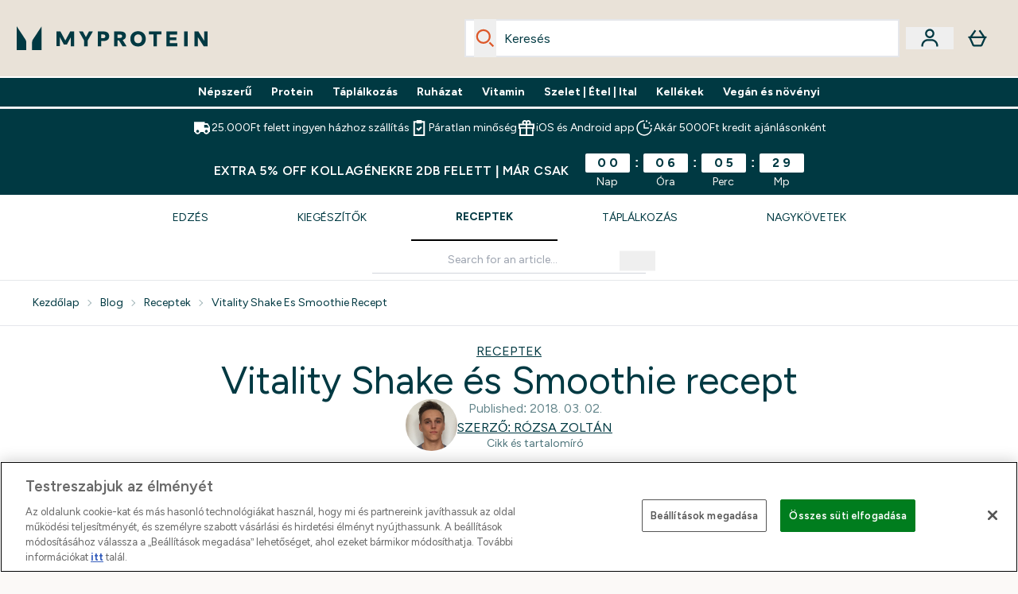

--- FILE ---
content_type: application/x-javascript
request_url: https://www.myprotein.hu/ssr-assets/Layout.astro_astro_type_script_index_1_lang.CYw_TCEw.js
body_size: 2402
content:
import{f as v,a as p,u as g,i as I,c as T,g as A}from"./index.CO-XzKf8.js";import{s as E}from"./session.DX-b7HZ3.js";import{c as q,a as F,s as b}from"./addToBasket.BDFUtpbE.js";import{i as C}from"./init-quantity-selector.kuOM4ZgD.js";import"./paymentUtils.Dl4Vhtlk.js";function z(){class o extends HTMLElement{originalPictures;originalImages;colorSwatches;colorSwatchContainer;wishlistBtn;originalImage;currentSku;papBanner;constructor(){super(),this.originalImages=this.querySelectorAll(".first-image"),this.originalPictures=this.querySelectorAll("picture source"),this.colorSwatches=this.querySelectorAll(".color-swatch"),this.colorSwatchContainer=this.querySelector(".color-swatch-list"),this.wishlistBtn=this.querySelector(".plp-wishlist-btn"),this.originalImage=this.querySelector(".first-image"),this.currentSku=this.wishlistBtn?.dataset?.currentsku;const i=this.querySelector(".plp-size-options-btn"),e=this.querySelector(".plp-size-options-overlay"),t=this.querySelector(".close-size-options-btn"),s=e?.querySelectorAll(".plp-size-option"),n=this.querySelector(".hover-card-wrapper");n&&(n.addEventListener("mouseenter",h),n.addEventListener("mouseleave",u),n.addEventListener("focusin",w));let a,c=!1;window.sharedFunctions||(window.sharedFunctions={}),window.sharedFunctions?.addToBasket||(window.sharedFunctions.addToBasket=q),window.sharedFunctions.initQuantitySelector||(window.sharedFunctions.initQuantitySelector=C),window.sharedFunctions.addToBasketBtn||(window.sharedFunctions.addToBasketBtn=F),window.sharedFunctions.subscriptionATB||(window.sharedFunctions.subscriptionATB=b),window.sharedFunctions.fetchFragment||(window.sharedFunctions.fetchFragment=v);async function h(){await r()}function u(){B()}async function w(){await r()}const r=async()=>{if(n?.classList.add("hover-loading-card"),n.setAttribute("data-active","true"),!c){const k=this.querySelector(".dynamic-content-wrapper");await window.sharedFunctions.fetchFragment(`/fragments/hoverProductCardFragment/?sku=${m}`,k),c=!0}n?.classList.remove("hover-loading-card")};function B(){clearTimeout(a),n?.classList.remove("hover-loading-card"),n&&n.removeAttribute("data-active")}if(i&&e){t.addEventListener("click",l=>{e?.classList.add("hidden")}),s&&s.forEach(l=>{l.addEventListener("click",()=>{const y=l.getAttribute("data-currentsku");k(y)})});async function k(l){try{await window.sharedFunctions.addToBasket({sku:parseInt(l),quantity:1}).then(()=>{window.Tracker.handlers.addToCart(l)})}catch(y){console.error(y.message)}}i.addEventListener("click",l=>{l.stopPropagation(),document.querySelectorAll(".plp-size-options-overlay:not(.hidden)").forEach(S=>{S?.classList.add("hidden")}),e?.classList.remove("hidden");const L=S=>{e.contains(S.target)||(e?.classList.add("hidden"),document.removeEventListener("click",L))};document.addEventListener("click",L)})}document.addEventListener("keydown",({key:k})=>{k==="Escape"&&e?.classList.add("hidden")}),this.papBanner=this.querySelector(".pap-banner"),this.papBanner?.addEventListener("click",async()=>{window.Tracker.handlers.promoClick({promotion:this.papBanner.innerText}),p(`/fragments/papModalContentFragment/?title=${encodeURIComponent(this.papBanner?.innerHTML||"")}&description=${encodeURIComponent(this.papBanner?.dataset?.description||"")}&url=${encodeURIComponent(this.papBanner?.dataset?.link||"")}&message=${encodeURIComponent(this.papBanner?.dataset?.text||"")}`)});const d=this.querySelector(".quick-buy"),m=d?.dataset?.sku||this.dataset.quicklook;window?.tenantConfig?.features?.hasQuickBuy&&d&&(window.sharedFunctions.initQuantitySelector=C,d.addEventListener("click",()=>{p(`/fragments/quickBuyModalContentFragment/?sku=${m}`)}))}connectedCallback(){this.wishlistBtn?.addEventListener("click",this.handlePlpWishlistBtnClick)}disconnectedCallback(){this.wishlistBtn?.removeEventListener("click",this.handlePlpWishlistBtnClick)}handlePlpWishlistBtnClick=async()=>{E.get()?this.wishlistBtn?.firstElementChild?.classList.value.includes("inWishlist")?(await g({operation:"RemoveProductFromWishlist",variables:{sku:parseInt(this.currentSku)}})).data.removeProductFromWishlist&&(window.Tracker.handlers.wishlistRemove(this.currentSku),this.wishlistBtn?.firstElementChild?.classList?.remove("inWishlist")):(await g({operation:"AddProductToWishlist",variables:{sku:parseInt(this.currentSku)}}))?.data?.addProductToWishlist&&(window.Tracker.handlers.wishlistAdded(this.currentSku),this.wishlistBtn?.firstElementChild?.classList?.add("inWishlist")):p(`/fragments/loginModalContentFragment/?sku=${this.currentSku}&url=${this.wishlistBtn.dataset.url}&title==${this.wishlistBtn.dataset.title}&image=${this.wishlistBtn.dataset.image}&alt=${this.wishlistBtn.dataset.alt}`)}}!customElements.get("hover-product-card-wrapper")&&customElements.define("hover-product-card-wrapper",o)}const P=(o,f)=>{try{if(!o||!Array.isArray(o))return[];const i=["XXXS","XXS","XS","S","M","L","XL","XXL","XXXL"];let e;return f?e=o.filter(t=>t?.choices&&Array.isArray(t.choices)&&t.choices.some(s=>s?.key===f)).map(t=>{const s=t.choices?.find(n=>n?.optionKey==="Size");return{sku:t?.sku,title:s?.title||"",inStock:!!t?.inStock}}).filter(t=>t.sku&&t.title):e=o.filter(t=>t?.choices&&Array.isArray(t.choices)).map(t=>{const s=t.choices.find(n=>n?.optionKey==="Size");return{sku:t?.sku,title:s?.title||"",inStock:!!t?.inStock}}).filter(t=>t.sku&&t.title),e&&e.length>0&&e.sort((t,s)=>{const n=i.indexOf(t.title?.toUpperCase()),a=i.indexOf(s.title?.toUpperCase());return n===-1?1:a===-1?-1:n-a}),e||[]}catch(i){return console.error("Error in getSizeList:",i),[]}};function W(){class o extends HTMLElement{handleColourSwatch;wishlistBtn;originalImage;secondaryImage;lastColorClicked=null;imageContainer;currentSku;papBanner;quickBuyBtn;variantContainer;constructor(){super(),this.handleKeyDown=this.handleKeyDown.bind(this),this.variantContainer=this.querySelector("variation-container"),this.imageContainer=this.querySelector("img"),this.quickBuyBtn=this.querySelector(".quick-buy"),this.imageAnchor=this.querySelector('[data-name="image-anchor"]'),this.originalImage=this.imageAnchor.dataset.primarySrc,this.secondaryImage=this.imageAnchor.dataset.secondarySrc,window.matchMedia("(hover: hover) and (pointer: fine)").matches&&this.imageContainer&&this.secondaryImage&&(this.imageContainer.addEventListener("mouseenter",()=>{this.switchImage(this.secondaryImage)}),this.imageContainer.addEventListener("mouseleave",()=>{this.switchImage(this.originalImage)})),this.wishlistBtn=this.querySelector(".plp-wishlist-btn"),this.currentSku=this.wishlistBtn?.dataset?.currentsku;const e=this.querySelector(".show-more-colors"),t=this.querySelector(".color-swatch-list");e&&(e.addEventListener("click",()=>{t?.classList.remove("[&>*:nth-child(1n+5):not(.show-more-color-swatches-btn)]:hidden"),e?.classList.add("hidden")}),e.addEventListener("keydown",s=>{(s.key==="Enter"||s.key===" ")&&(s.preventDefault(),e.click())})),this.papBanner=this.querySelector(".pap-banner"),this.papBanner?.addEventListener("click",async()=>{window.Tracker.handlers.promoClick({promotion:this.papBanner.innerText}),p(`/fragments/papModalContentFragment/?title=${encodeURIComponent(this.papBanner?.innerHTML||"")}&description=${encodeURIComponent(this.papBanner?.dataset?.description||"")}&url=${encodeURIComponent(this.papBanner?.dataset?.link||"")}&message=${encodeURIComponent(this.papBanner?.dataset?.text||"")}`)}),window?.tenantConfig?.features?.hasQuickBuy&&this.quickBuyBtn&&(window.sharedFunctions||(window.sharedFunctions={}),window.sharedFunctions.isInViewport=I,window.sharedFunctions.addToBasket=q,window.sharedFunctions.initQuantitySelector=C,window.sharedFunctions.addToBasketBtn=F,window.sharedFunctions.subscriptionATB=b,window.sharedFunctions.fetchFragment=v,window.sharedFunctions.checkHsaFsaEligibility=T,window.sharedFunctions.getProductContent=A,this.quickBuyBtn?.addEventListener("click",()=>{const s=this.quickBuyBtn.dataset.sku,n=this.quickBuyBtn.dataset?.triggerModal==="true";p(`/fragments/quickBuyModalContentFragment/?sku=${s}&triggerModal=${n}`)}))}connectedCallback(){this.wishlistBtn?.addEventListener("click",this.handlePlpWishlistBtnClick);const i=this.querySelector(".color-swatch-list");i?.addEventListener("click",e=>{const t=e.target.closest(".color-swatch");if(t?.dataset?.colour){const s=t.dataset.colour;this.handleColourSwatch(s),this.secondaryImage=t.dataset.secondsrc,this.originalImage=t.dataset.src,this.switchImage(this.originalImage);const n=this.querySelector(".plp-size-container");if(n){const a=new MutationObserver(c=>{for(const h of c)if(h.type==="childList"&&h.addedNodes.length>0){const u=this.querySelector(".plp-size-container a");u&&(u.focus(),a.disconnect())}});a.observe(n,{childList:!0,subtree:!0})}}}),i?.addEventListener("keydown",e=>{(e.key==="Enter"||e.key===" ")&&(e.preventDefault(),e.target.classList.contains("color-swatch")&&e.target.click())}),this.addEventListener("keydown",this.handleKeyDown)}disconnectedCallback(){this.wishlistBtn?.removeEventListener("click",this.handlePlpWishlistBtnClick),this.removeEventListener("keydown",this.handleKeyDown)}handlePlpWishlistBtnClick=async()=>{E.get()?this.wishlistBtn?.firstElementChild?.classList.value.includes("inWishlist")?(await g({operation:"RemoveProductFromWishlist",variables:{sku:parseInt(this.currentSku)}})).data.removeProductFromWishlist&&(window.Tracker.handlers.wishlistRemove(this.currentSku),this.wishlistBtn?.firstElementChild?.classList?.remove("inWishlist")):(await g({operation:"AddProductToWishlist",variables:{sku:parseInt(this.currentSku)}}))?.data?.addProductToWishlist&&(window.Tracker.handlers.wishlistAdded(this.currentSku),this.wishlistBtn?.firstElementChild?.classList?.add("inWishlist")):p(`/fragments/loginModalContentFragment/?sku=${this.currentSku}&url=${this.wishlistBtn.dataset.url}&title==${this.wishlistBtn.dataset.title}&image=${this.wishlistBtn.dataset.image}&alt=${this.wishlistBtn.dataset.alt}`)};handleColourSwatch=i=>{this.lastColorClicked=i;const e=this.querySelector(".plp-size-container"),t=window.Tracker.store.get("productList").items?.[this.currentSku]?.variants,s=P(t,i);this.quickBuyBtn.dataset.sku=s?.[0]?.sku,e&&v("/fragments/plpCardSizeListFragment",e,{url:this.imageAnchor.href,sizeList:s})};switchImage=i=>{i&&(this.imageContainer.src=i)};getNavOrder(){const i=this.querySelector('[data-name="image-anchor"]'),e=this.querySelector(".plp-wishlist-btn"),t=this.querySelector(".color-swatch-list"),s=Array.from(t.querySelectorAll('.color-swatch[tabindex="0"], .show-more-color-swatches-btn button')),n=Array.from(this.querySelectorAll(".plp-size-container a")),a=this.querySelector(".product-item-title"),c=this.querySelector(".reviews"),h=this.querySelector(".quick-buy"),u=this.querySelector(".pap-banner"),w=d=>d.filter(m=>m&&m.offsetParent!==null),r=[];r.push(i),r.push(e);const B=this.lastColorClicked;return w(s).forEach(d=>{r.push(d),d.dataset.colour===B&&r.push(...w(n))}),r.push(a),r.push(c),r.push(h),r.push(u),w(r)}handleKeyDown(i){if(i.key!=="Tab")return;const e=document.activeElement;if(!this.contains(e)||e.closest(".modal"))return;const t=this.getNavOrder(),s=t.indexOf(e);if(s===-1)return;const n=s===t.length-1,a=s===0;if(!i.shiftKey&&n||i.shiftKey&&a)return;i.preventDefault();const c=s+(i.shiftKey?-1:1);t[c]?.focus()}}!customElements.get("product-card-wrapper")&&customElements.define("product-card-wrapper",o)}window?.tenantConfig?.features?.enableHoverProductItem?z():W();


--- FILE ---
content_type: application/javascript;charset=utf-8
request_url: https://t.contentsquare.net/uxa/86c2aa703e4ac.js
body_size: 128977
content:
//15.163.0-es2019 2026-01-08T14:13:00.701Z (86c2aa703e4ac)
var CS_CONF={"collectionEnabled":true,"useSentry":false,"projectId":15824,"status":1,"hostnames":["myprotein.com","myprotein.ie","myprotein.jp","myprotein.co.kr","myprotein.it","myprotein.es"],"crossDomainTracking":0,"crossDomainSingleIframeTracking":0,"consentRequired":0,"allowSubdomains":1,"visitorCookieTimeout":34164000000,"sampleRate":100,"replayRecordingRate":50,"validationRate":10,"lastTrackingDraw":null,"trackerDomain":"c.az.contentsquare.net","recordingDomain":"r.contentsquare.net","useMalkaPipeline":1,"ed":"l.contentsquare.net/log/web","eMerchandisingEnabled":0,"mouseMoveHeatmapEnabled":1,"autoInsightsEnabled":1,"jsErrorsEnabled":1,"customErrorsEnabled":1,"jsCustomErrorsEnabled":0,"apiErrorsEnabled":1,"customHashIdEnabled":1,"recordingEncryptionEnabled":0,"recordingEncryptionPublicKey":null,"recordingEncryptionPublicKeyId":0,"secureCookiesEnabled":0,"triggerSessionReplayEnabled":0,"triggerSessionReplayRegex":null,"dynamicIdRegex":"dimelo_chat_[a-zA-Z0-9]+_(bubble|wrapper)","whitelistedAttributes":["data-hide"],"replayRecordingUnmaskedUrlRegex":null,"replayRecordingUnmaskedUrlRegexRules":[],"replayRecordingMaskedUrlRegexRules":[],"replayRecordingMaskedUrlRegex":".*(login)|(account)","anonymisationMethod":"replayRecordingMaskedUrlRegex","tagDeploymentMode":"CONTENTSQUARE","experimental":null,"iframesTracking":0,"textVisibilityEnabled":1,"cookielessTrackingEnabled":0,"malkaUrlEnabled":0,"malkaEtrEnabled":0,"pathComputationRules":{"reliableSelectors":[],"uniqueAttributes":[],"uniqueCssSelectors":[]},"asyncSerializerEnabled":1,"pendingInactivityTimeout":5000,"accessibilityEnabled":0,"uxaDomain":"app.contentsquare.com","webviewsTrackingEnabled":0,"useStaticResourceManager":1,"performanceTimingOptions":{"withResource":false,"withNavigation":false},"replayConsentRequiredForSession":0,"eventsApiEnabled":0,"clickedElementTextEnabled":0,"collectHierarchy":0,"collectSubmit":0,"collectTargetText":0,"apiErrors":{"collectStandardHeaders":0,"collectionRules":[]},"customErrors":{"consoleMessageLogLevels":[]},"displayAdOptions":null,"taskSchedulerOptions":{"enabled":1},"malkaQuotaServiceDomain":"q-eu1.az.contentsquare.net","malkaRecordingDomain":"k-eu1.az.contentsquare.net","staticResourceManagerDomain":"srm.aa.contentsquare.net","voc":{"siteId":null,"enabled":0},"implementations":[{"template":{"name":"ElementUnmasking","args":{"selector":"[data-testid=\"input-error-icon\"]"}},"triggers":[{"name":"BeforePageView","args":{"pageviewTypes":["natural"]},"condition":{"operator":"AND","args":[{"operator":"contains","args":["${window.location.href}","login"]}]}}]}]};
var CS_INTEGRATIONS_CONF = {"ab-tasty":{},"youtube":{"settings":["enableVideoStarted","enableVideoPaused","enableVideoCompleted","enableVideoPlayDuration"]},"coveo-qubit-ab":{}};
/* integration-ab-tasty 3.6.2 */
(()=>{"use strict";function e(e,t){try{e()}catch(e){window._uxa=window._uxa||[],window._uxa.push(["logSnippetError",t,e]),(window.csqDebuggerEnabled||document.location.href.indexOf("csqDebuggerEnabled=true")>-1)&&(console.log(`%cCSQ INTEGRATION ERROR: [${t}] : ${e.message}`,"color:rgb(228, 25, 45); font-weight: bold"),console.log(e))}}function t(e){window._uxa=window._uxa||[],window._uxa.push(["event",e])}function n(e,t,n){if((n=n||window)&&t&&e){let a=!1,o=n[e];o?t():Object.defineProperty(n,e,{configurable:!0,enumerable:!0,get:function(){return o},set:function(e){o=e,a||(a=!0,t())}})}}const a=JSON.parse('{"QC":"AB Tasty","Mz":"AB_ABT_","be":"ABT_"}'),o=function(t){let n,a,o,i;if(e(function(){const e=t.name;n=t.version;const c=e.replace("@contentsquare/integration-","");a=c+"-"+n;let s="-contentsquare";i=new RegExp(s+"$").test(c),o=c.replace(/-contentsquare([^-contentsquare]*)$/,"$1"),i||(s="-cap",i=new RegExp(s+"$").test(c),o=c.replace(/-cap([^-cap]*)$/,"$1"))},"Shared-Function-readPackageJSON"),i)return{snippetBuildName:a,parameterName:o,snippetVersion:n}}(JSON.parse('{"name":"@contentsquare/integration-ab-tasty-contentsquare","version":"3.6.2","scripts":{"build:snippet":"npx webpack"}}')),i=(o.parameterName,o.snippetBuildName),c=o.snippetVersion;e(function(){const o=a.QC,s=a.Mz,r=a.be;var u,l;function d(e,n){!function(e,t){window._uxa=window._uxa||[],window._uxa.push(["trackDynamicVariable",{key:e,value:t}])}(e=s+e,n);const a=`${o=e.replace(s,""),o&&"string"==typeof o?o.replace(/[\W_]+/g,"-"):""}-${n}`;var o,c,u;t(a),t(r+a),function(e,t,n){(window.csqDebuggerEnabled||document.location.href.indexOf("csqDebuggerEnabled=true")>-1)&&(n?"warn"===n&&console.log(`%cCSQ INTEGRATION: [${e}] : ${t}`,"color:rgb(255, 86, 2); font-weight: bold"):console.log(`%cCSQ INTEGRATION: [${e}] : ${t}`,"color: #2a9d8f; font-weight: bold"))}(i,(c=e,u=n,document.getElementById("csKey")&&document.getElementById("csValue")&&(document.getElementById("csKey").textContent=c,document.getElementById("csValue").textContent=u),`Dynamic variable with ${c} and value ${u} sent`))}u=o,l=c,CS_CONF.integrations=CS_CONF.integrations||[],CS_CONF.integrations.push(u+" - v"+l);const p=[];function f(e){const t=e.campaignId,n=(e.variationId,function(e,t,n){if(window.ABTasty&&ABTasty.results&&ABTasty.results[e]){const t=ABTasty.results[e],a=t.name||null;let o=t.variationName||null,i=null;if("mpt"===n&&ABTasty.accountData&&ABTasty.accountData.tests){const t=ABTasty.accountData.tests[e];if(t){const e=t.parentID;if(0!==e){const t=ABTasty.accountData.tests[e];if(t){const e=t.name;e&&(i={parentName:e})}}}}return o||(o="Variation 1"),{campaignName:a,variationName:o,parentInfo:i}}return""}(t,0,e.type)),a=n.variationName;if(n.campaignName){const e=n.campaignName;-1===p.indexOf(e+"~~~~"+a)&&(p.push(e+"~~~~"+a),d(e,a))}if(n.parentInfo){const e=n.parentInfo.parentName;-1===p.indexOf(e+"~~~~"+a)&&(p.push(e+"~~~~"+a),d(e,a))}}window.addEventListener("abtasty_executedCampaign",function(t){e(function(){f(t.detail)},i)}),function(e,t,a){a=a||window;const o=e.split(".");if(1==o.length)n(e,t,a);else{let e=a,i=0;const c=function(){e=i>0?e[o[i-1]]:window,i++,i>=o.length?n(o[i-1],t,e):n(o[i-1],c,e)};c()}}("ABTasty",function(){setTimeout(function(){e(function(){if(ABTasty.eventState&&ABTasty.eventState.executedCampaign&&"complete"===ABTasty.eventState.executedCampaign.status){const t=ABTasty.eventState.executedCampaign.detail;if(e=t,Array.isArray(e))for(const e of t)f(e)}var e},i)},500)})},i)})();
/* integration-youtube 2.6.1 */
!function(e){var n={};function t(o){if(n[o])return n[o].exports;var i=n[o]={i:o,l:!1,exports:{}};return e[o].call(i.exports,i,i.exports,t),i.l=!0,i.exports}t.m=e,t.c=n,t.d=function(e,n,o){t.o(e,n)||Object.defineProperty(e,n,{enumerable:!0,get:o})},t.r=function(e){"undefined"!=typeof Symbol&&Symbol.toStringTag&&Object.defineProperty(e,Symbol.toStringTag,{value:"Module"}),Object.defineProperty(e,"__esModule",{value:!0})},t.t=function(e,n){if(1&n&&(e=t(e)),8&n)return e;if(4&n&&"object"==typeof e&&e&&e.__esModule)return e;var o=Object.create(null);if(t.r(o),Object.defineProperty(o,"default",{enumerable:!0,value:e}),2&n&&"string"!=typeof e)for(var i in e)t.d(o,i,function(n){return e[n]}.bind(null,i));return o},t.n=function(e){var n=e&&e.__esModule?function(){return e.default}:function(){return e};return t.d(n,"a",n),n},t.o=function(e,n){return Object.prototype.hasOwnProperty.call(e,n)},t.p="",t(t.s=2)}([function(e){e.exports=JSON.parse('{"displayName":"Youtube","dvarPrefix":"VA_YT_"}')},function(e){e.exports=JSON.parse('{"name":"@contentsquare/integration-youtube-contentsquare","version":"2.6.1","scripts":{"build:snippet":"webpack"}}')},function(e,n,t){"use strict";function o(e,n){try{e()}catch(e){window._uxa=window._uxa||[],window._uxa.push(["logSnippetError",n,e.message]),(window.csqDebuggerEnabled||document.location.href.indexOf("csqDebuggerEnabled=true")>-1)&&console.log(`%cCSQ INTEGRATION ERROR: [${n}] : ${e.message}`,"color:rgb(228, 25, 45); font-weight: bold")}}function i(e,n){function t(e){return"object"==typeof e&&null!==e}if(t(window.CS_INTEGRATIONS_CONF)&&t(window.CS_INTEGRATIONS_CONF[e]))return window.CS_INTEGRATIONS_CONF[e][n]}t.r(n);function u(e,n){!!(window.csqDebuggerEnabled||document.location.href.indexOf("csqDebuggerEnabled=true")>-1)&&console.log(`%cCSQ INTEGRATION: [${e}] : ${n}`,"color: #2a9d8f; font-weight: bold")}var r=t(0);const a=function(e){let n,t,i,u;if(o((function(){const o=e.name;n=e.version;const r=o.replace("@contentsquare/integration-","");t=r+"-"+n;let a="-contentsquare";u=new RegExp(a+"$").test(r),i=r.replace(/-contentsquare([^-contentsquare]*)$/,"$1"),u||(a="-cap",u=new RegExp(a+"$").test(r),i=r.replace(/-cap([^-cap]*)$/,"$1"))}),"Shared-Function-readPackageJSON"),u)return{snippetBuildName:t,parameterName:i,snippetVersion:n}}(t(1)),c=a.parameterName,d=a.snippetBuildName,l=a.snippetVersion;o((function(){const e=r.displayName,n=r.dvarPrefix;var t,a;t=e,a=l,CS_CONF.integrations=CS_CONF.integrations||[],CS_CONF.integrations.push(t+" - v"+a);const s=i(c,"settings"),f=(p=s,Array.isArray(p)?s:[]);var p;const m=f.includes("enableVideoStarted"),w=f.includes("enableVideoPaused"),b=f.includes("enableVideoCompleted"),g=f.includes("enableVideoPlayDuration"),y=f.includes("enableVideoQuality"),v=f.includes("enableVolumeChanged"),h=f.includes("enableVideoMuted");function _(e,t){(function(e,n){window._uxa=window._uxa||[],window._uxa.push(["trackDynamicVariable",{key:e,value:n}])})(e=n+e,t),u(d,`Dynamic variable with ${e} and value ${t} sent`)}const O='iframe[src^="https://www.youtube.com/embed/"]',S='iframe[src^="https://www.youtube-nocookie.com/embed/"]';let N=!1,x=document.querySelectorAll(O);function V(){o((function(){const e=[];let n="",t=0,i="",u=0,r=0,a=0;window.addEventListener("message",(function(c){const l=c.data;"https://www.youtube.com"!==c.origin&&"https://www.youtube-nocookie.com"!==c.origin||!l||o((function(){const o=function(e){let n;try{n=JSON.parse(e)}catch(e){return!1}return n}(l);if(o&&o.info&&(o.info.videoData&&o.info.videoData.video_id&&(n=o.info.videoData.video_id),o.info.duration&&(t=o.info.duration),t&&n)){if(void 0!==o.info.playerState&&(i=o.info.playerState,!isNaN(i))){let t="",o="";if(b&&0===i?(t="complete_",o="Video completed"):m&&1===i?(t="play_",o="Video started"):w&&2===i&&(t="pause_",o="Video paused"),t&&o){const i=t+n;-1===e.indexOf(i)&&(e.push(i),_(o,"Video ID : "+n))}}if("infoDelivery"==o.event){if(y&&o.info.playbackQuality&&!o.info.duration){const e=o.info.playbackQuality;e&&_("Video quality","Video ID : "+n+" - Quality : "+e)}if(h&&o.info.muted){const t="muted_"+n;-1===e.indexOf(t)&&(e.push(t),_("Video muted","Video ID : "+n))}if(v&&void 0!==o.info.volume){const t="initialvolume_"+n;if(-1===e.indexOf(t)&&(e.push(t),r=o.info.volume),a=o.info.volume,a!=r){const t="volumechanged_"+n;-1===e.indexOf(t)&&(e.push(t),a=r,_("Video volume changed","Video ID : "+n))}}if(g&&o.info.currentTime&&(u=o.info.currentTime,!isNaN(u))){u=Math.round(u);const o=Math.round(u/t*100);let i="";if(o>=25&&(i="25"),o>=50&&(i="50"),o>=75&&(i="75"),100===o&&(i="100"),i){const t="videoduration_"+i+"_"+n;-1===e.indexOf(t)&&(e.push(t),_("Video play view duration","Video ID : "+n+" : "+i+"%"))}}}}}),d)}));for(let e=0;e<x.length;e++){const n=x[e];n.contentWindow&&"function"==typeof n.contentWindow.postMessage&&(N?n.contentWindow.postMessage('{"event":"listening"}',"https://www.youtube-nocookie.com"):n.contentWindow.postMessage('{"event":"listening"}',"https://www.youtube.com"))}}),d)}if(0===x.length&&(x=document.querySelectorAll(S),x.length>0&&(N=!0)),0===x.length){const e=new MutationObserver((function(){o((function(){if(document.querySelector(O)||document.querySelector(S)){x=document.querySelectorAll(O),0===x.length&&(x=document.querySelectorAll(S),x.length>0&&(N=!0)),e.disconnect();for(let e=0;e<x.length;e++)x[e].addEventListener("load",(function(e){V()}))}}),d)}));e.observe(document.documentElement,{childList:!0,subtree:!0})}else setTimeout((function(){V()}),500)}),d)}]);
/* integration-coveo-qubit-ab 2.3.2 */
(()=>{"use strict";function e(e,n){try{e()}catch(e){window._uxa=window._uxa||[],window._uxa.push(["logSnippetError",n,e]),(window.csqDebuggerEnabled||document.location.href.indexOf("csqDebuggerEnabled=true")>-1)&&(console.log(`%cCSQ INTEGRATION ERROR: [${n}] : ${e.message}`,"color:rgb(228, 25, 45); font-weight: bold"),console.log(e))}}function n(e,n,t){if((t=t||window)&&n&&e){let i=!1,o=t[e];o?n():Object.defineProperty(t,e,{configurable:!0,enumerable:!0,get:function(){return o},set:function(e){o=e,i||(i=!0,n())}})}}const t=JSON.parse('{"Q":"Coveo (Qubit) - AB Testing","M":"AB_QB_"}'),i=function(n){let t,i,o,a;if(e(function(){const e=n.name;t=n.version;const r=e.replace("@contentsquare/integration-","");i=r+"-"+t;let c="-contentsquare";a=new RegExp(c+"$").test(r),o=r.replace(/-contentsquare([^-contentsquare]*)$/,"$1"),a||(c="-cap",a=new RegExp(c+"$").test(r),o=r.replace(/-cap([^-cap]*)$/,"$1"))},"Shared-Function-readPackageJSON"),a)return{snippetBuildName:i,parameterName:o,snippetVersion:t}}(JSON.parse('{"name":"@contentsquare/integration-coveo-qubit-ab-contentsquare","version":"2.3.2","scripts":{"build:snippet":"npx webpack"}}')),o=(i.parameterName,i.snippetBuildName),a=i.snippetVersion;e(function(){const i=t.Q,r=t.M;var c,s;function u(e,n){var t,i;(function(e,n){window._uxa=window._uxa||[],window._uxa.push(["trackDynamicVariable",{key:e,value:n}])})(e=r+e,n),function(e,n,t){(window.csqDebuggerEnabled||document.location.href.indexOf("csqDebuggerEnabled=true")>-1)&&(t?"warn"===t&&console.log(`%cCSQ INTEGRATION: [${e}] : ${n}`,"color:rgb(255, 86, 2); font-weight: bold"):console.log(`%cCSQ INTEGRATION: [${e}] : ${n}`,"color: #2a9d8f; font-weight: bold"))}(o,(t=e,i=n,document.getElementById("csKey")&&document.getElementById("csValue")&&(document.getElementById("csKey").textContent=t,document.getElementById("csValue").textContent=i),`Dynamic variable with ${t} and value ${i} sent`))}c=i,s=a,CS_CONF.integrations=CS_CONF.integrations||[],CS_CONF.integrations.push(c+" - v"+s),function(e,t,i){i=i||window;const o=e.split(".");if(1==o.length)n(e,t,i);else{let e=i,a=0;const r=function(){e=a>0?e[o[a-1]]:window,a++,a>=o.length?n(o[a-1],t,e):n(o[a-1],r,e)};r()}}("uv.on",function(){setTimeout(function(){e(function(){"function"==typeof uv.on&&uv.on("qubit.experience",function(n){e(function(){if(n&&n.experienceId&&n.variationId&&n.variationMasterId){let t=n.experienceId.toString(),i=n.variationMasterId.toString();if("boolean"==typeof n.isControl&&n.isControl&&(i="Control"),window.__qubit&&__qubit.experiences&&__qubit.experiences.getExperiencesMeta){const o=n.variationId,a=__qubit.experiences.getExperiencesMeta();if(e=a,Array.isArray(e))for(let e=0;e<a.length;e++)if(a[e].id===n.experienceId){a[e].name?t=a[e].name:a[e].id&&(t=a[e].id.toString()),a[e].variations&&a[e].variations[o]&&(a[e].variations[o].name?i=a[e].variations[o].name:a[e].variations[o].masterId&&(i=a[e].variations[o].masterId.toString()));break}}u(t,i)}var e},o)}).replay()},o)},500)})},o)})();
(()=>{var Zu=Object.defineProperty;var td=(s,r,t)=>r in s?Zu(s,r,{enumerable:!0,configurable:!0,writable:!0,value:t}):s[r]=t;var Re=(s,r,t)=>td(s,typeof r!="symbol"?r+"":r,t);var Se={};Se.d=(s,r)=>{for(var t in r)Se.o(r,t)&&!Se.o(s,t)&&Object.defineProperty(s,t,{enumerable:!0,get:r[t]})};Se.g=function(){if(typeof globalThis=="object")return globalThis;try{return this||new Function("return this")()}catch{if(typeof window=="object")return window}}();Se.o=(s,r)=>Object.prototype.hasOwnProperty.call(s,r);Se.r=s=>{typeof Symbol!="undefined"&&Symbol.toStringTag&&Object.defineProperty(s,Symbol.toStringTag,{value:"Module"}),Object.defineProperty(s,"__esModule",{value:!0})};var _o={};Se.r(_o);Se.d(_o,{getRequestParameters:()=>Jg});function ks(s,r){let t;return window.Zone&&typeof window.Zone.__symbol__=="function"&&(t=s[window.Zone.__symbol__(r)]),t!=null?t:s[r]}var ft=(()=>{let s;return function(r){r.debug="debug",r.warn="warn",r.implementation="implementation",r.error="error",r.critical="critical"}(s||(s={})),s})();function wt(s){return K(s)&&(typeof s=="number"||s instanceof Number)&&!isNaN(s)}function Ps(s){return s===parseInt(s,10)}function C(s){return K(s)&&(typeof s=="string"||s instanceof csString)}function Rr(s){return typeof s=="boolean"}function ds(s){return typeof s=="object"}function K(s){return typeof s!="undefined"}function pt(s){return K(s)&&s!==null}function J(s){return typeof s=="object"&&s!==null}function ed(s,r,t){return Ps(s)&&s>=r&&s<=t}function Hn(s){for(let r in s)return!1;return!0}function _e(s){return typeof s=="function"}function fs(s){return s instanceof Element}function xe(s){return s instanceof Error}function Vr(s){let r=s.length;for(let t=0;t<r;t++)switch(csString.prototype.charCodeAt.call(s,t)){case 9:case 10:case 11:case 12:case 13:case 32:case 160:continue;default:return!1}return!0}var rn={[ft.debug]:0,[ft.warn]:1,[ft.implementation]:1,[ft.error]:2,[ft.critical]:3},ct={debug(...s){},warn(...s){},implementation(...s){},error(...s){},critical(...s){},isPerfLoggingActive(){return!1}};function sd(s){ct=s}var O=s=>(r,t,e)=>{let i=(t==null?void 0:t.toString())||"",n=s||`${r.constructor&&r.constructor.name}.${i}`;if(e){let o=e.value;e.value=function(...c){return ps(n,o.bind(this))(...c)}}};function ps(s,r){return function(...t){try{let e=r.apply(this,t);return K(self.Promise)&&e instanceof self.Promise?e.then(i=>i,i=>ct.error(xe(i)?i:new Error(i),s)):e}catch(e){try{ct.error(xe(e)?e:new Error(e),s)}catch{}}}}function st(s,r,t,e){var i=arguments.length,n=i<3?r:e===null?e=Object.getOwnPropertyDescriptor(r,t):e,o;if(typeof Reflect=="object"&&typeof Reflect.decorate=="function")n=Reflect.decorate(s,r,t,e);else for(var c=s.length-1;c>=0;c--)(o=s[c])&&(n=(i<3?o(n):i>3?o(r,t,n):o(r,t))||n);return i>3&&n&&Object.defineProperty(r,t,n),n}function wo(s){let r=new ArrayBuffer(s.length),t=new Uint8Array(r);for(let e=0,i=s.length;e<i;e+=1)t[e]=csString.prototype.charCodeAt.call(s,e);return r}function ba(s){let r=new Uint8Array(s),t="";for(let e=0;e<r.byteLength;e+=1)t+=csString.fromCodePoint(r[e]);return t}function Yc(s){let r=self.atob(s);return wo(r)}function Bn(s){let r=csArray.from(new Uint8Array(s));return csArray.prototype.join.call(csArray.prototype.map.call(r,t=>csString.prototype.padStart.call(t.toString(16),2,"0")),"")}function Ra(s){let r=csString.prototype.indexOf.call(s,";base64,")!==-1,t=csString.prototype.indexOf.call(s,","),e=r?[csString.prototype.substring.call(s,0,t-7),csString.prototype.substring.call(s,t+1)]:[csString.prototype.substring.call(s,0,t),csString.prototype.substring.call(s,t+1)];if(!r&&/^%3Csvg/i.test(e[1]))try{e[1]=decodeURIComponent(e[1])}catch(o){ct.warn(`${o}, calling decodeURIComponent on: ${e[1]}`)}let n=r?Yc(e[1]):wo(e[1]);return new Blob([n],{type:csString.prototype.replace.call(e[0],"data:","")})}var Xc=typeof performance!="undefined"&&!!performance.now,Ca=Xc?()=>performance.now():()=>csDate.now(),id=(()=>{var s,r;return Xc?(r=(s=performance.timing)===null||s===void 0?void 0:s.navigationStart)!==null&&r!==void 0?r:Math.floor(performance.timeOrigin):0})(),Ao=34164e6,M={now(){return Math.round(Ca()+id)},elapsed(){return Ca()}};function Ia(){return Math.floor(M.now()/1e3)}function Kc(){return typeof self.Promise=="function"}function rd(){var s;return typeof crypto!="undefined"&&_e((s=crypto.subtle)===null||s===void 0?void 0:s.digest)}function Pa(){var s,r;return typeof((s=window.navigation)===null||s===void 0?void 0:s.addEventListener)=="function"&&typeof((r=window.navigation)===null||r===void 0?void 0:r.removeEventListener)=="function"}function Ct(s,r){return csString.prototype.lastIndexOf.call(s,r,0)===0}function ri(s,r){return csString.prototype.indexOf.call(s,r,s.length-r.length)!==-1}var nd=Number.MAX_SAFE_INTEGER||9007199254740991,Os={percentage(){return Math.floor(Math.random()*1e4)/100},boolean(s){return this.percentage()<s},integer(s=nd){return Math.floor(Math.random()*s)}},Vi=typeof window=="undefined";function od(){return typeof globalThis!="undefined"?globalThis:typeof window!="undefined"?window:typeof Se.g!="undefined"?Se.g:typeof process!="undefined"?process:Function("return this")()}var rt=od();function Ii(s,r){let t,e,i,n,o,c=null,l=u=>{let f=M.elapsed();if(!u&&c!==null){let g=r-(f-c);if(g>=1){i=rt.csSetTimeout(l,g);return}}let y=f-n;i=null,c=null,n=null,o=s.apply(t,[y,...e])},h=function(){if(t=this,e=arguments,n){c=M.elapsed();return}return n=M.elapsed(),i=rt.csSetTimeout(l,r),o};return h.flushPending=()=>{i&&(rt.csClearTimeout(i),l(!0))},h.cancel=()=>{c=null,n=null,i&&(rt.csClearTimeout(i),i=null)},h}var Ns=(()=>{class s{static setGlobalService(t){s.globalService=t}constructor(t){this.name=t,this.values={}}reset(){this.values={}}flush(t=""){if(!s.globalService)return!1;let e=this.values,i=Object.keys(e);if(!i.length)return!1;let n=`${t===""?"":`${t}.`}${this.name}`,o=csArray.prototype.map.call(i,c=>({name:n,parameter:c,value:Math.round(e[c])}));return s.globalService.push(o),this.reset(),o.length>0}}return s.globalService=null,st([O()],s.prototype,"flush",null),s})(),Dt=(()=>{class s extends Ns{constructor(t,e=100){super(t),this.xE=e,this.values={},e&&(this.debouncedFlush=Ii(()=>this.flush(),this.xE))}count(t,e=1){Ns.globalService&&(this.values[t]=(this.values[t]||0)+e,this.debouncedFlush())}}return s})(),dr=(()=>{class s extends Ns{constructor(t,e=["max","average","total","count"]){super(t),this.collecting=e,this.values={average:0,count:0,max:0,total:0}}get average(){return this.values.average}get count(){return this.values.count}get max(){return this.values.max}get total(){return this.values.total}flush(t=""){if(this.count===0)return!1;let e=Object.keys(this.values);return csArray.prototype.forEach.call(csArray.prototype.filter.call(e,i=>!csArray.prototype.some.call(this.collecting,n=>i===n)),i=>{delete this.values[i]}),super.flush(t)}push(t){this.values.count++,this.values.total+=t,this.values.max=Math.max(this.values.max,t),this.values.average=this.values.total/this.values.count}reset(){this.values={count:0,total:0,max:0,average:0}}}return s})(),nn=(()=>{class s extends Ns{constructor(t,e=["max","average","total","count"]){super(t),this.collecting=e}flush(t=""){let e=Object.keys(this.values);return csArray.prototype.forEach.call(csArray.prototype.filter.call(e,i=>!csArray.prototype.some.call(this.collecting,n=>csString.prototype.endsWith.call(i,`.${n}`))),i=>{delete this.values[i]}),super.flush(t)}add(t,e){var i,n,o,c,l,h,u;let f=y=>this.values[`${t}.${y}`];(i=(c=this.values)[l=`${t}.count`])!==null&&i!==void 0||(c[l]=0),(n=(h=this.values)[u=`${t}.total`])!==null&&n!==void 0||(h[u]=0),this.values[`${t}.count`]++,this.values[`${t}.total`]+=e,this.values[`${t}.max`]=Math.max((o=f("max"))!==null&&o!==void 0?o:0,e),this.values[`${t}.average`]=f("total")/f("count")}}return s})(),ad=(()=>{class s extends Ns{constructor(){super(...arguments),this.values={}}set(t,e="flags"){var i,n;Ns.globalService&&((i=(n=this.values)[e])!==null&&i!==void 0||(n[e]=0),this.values[e]|=t,this.flush())}}return s})(),G={counters:{commandsFromIntegrations:new Dt("commands-from-integrations"),commandsFromCSTC:new Dt("commands-from-cstc"),commandsFromIframe:new Dt("commands-from-iframe"),commandApplied:new Dt("command-applied"),commandError:new Dt("command-error"),commandMisuse:new Dt("command-misuse"),CSTCSnippetUsed:new Dt("cstc-snippet-used"),redactedPII:new Dt("redacted-pii"),pageAnonymisation:new Dt("page-anonymisation"),patchedNativeFunctions:new Dt("patched-native-functions"),pureWindowState:new Dt("pure-window-state"),sensitiveElements:new Dt("sensitive-elements"),cspErrors:new Dt("csp-errors"),networkRequests:new Dt("network-requests"),webVitalsErrors:new Dt("web-vitals-errors"),trackedFeatures:new Dt("tracked-features"),longTasks:new dr("long-tasks"),errors:new Dt("errors"),methodPerformance:new nn("perf"),transferSize:new dr("transfer-size",["max","average"]),downloadTime:new dr("download-time",["average"]),blockingTime:new dr("blocking-time"),inpContribution:new nn("inp-contribution"),tasks:new nn("tasks"),availableFeatures:new ad("available-features")},setService(s){Ns.setGlobalService(s)}},Ui=(()=>{class s{constructor(){this.ra=0}get length(){return this.ra}get isEmpty(){return!this.Js}pushAll(t){for(let e=0;e<t.length;e++)this.push(t[e])}push(t){this.ra++,this.Sn?this.Sn=this.Sn[1]=[t,void 0]:this.Sn=this.Js=[t,void 0]}pop(){if(!this.Js)return null;this.ra--;let t=this.Js[0];return this.Js=this.Js[1],this.Js||(this.Sn=void 0),t}forEach(t){let e=this.Js;for(;e!=null&&e.length;)t(e[0]),e=e[1]}clear(){this.ra=0,this.Js=this.Sn=void 0}}return s})(),Fn=0,To=s=>{Fn++,csQueueMicrotask(()=>Ls(()=>{try{s()}finally{Fn--}},[we.MicroTask,"queueMicrotask"]))},Cr=new Ui,Ir=new Ui;function Ft(s,r="high"){Cr.isEmpty&&Ir.isEmpty&&Jc(cd),r==="high"?Ir.push(Oa(s)):Cr.push(Oa(s))}function Jc(s,r=10){r===0?To(s):csQueueMicrotask(()=>Jc(s,r-1))}function cd(){for(;!Ir.isEmpty;)Ir.pop()();for(;!Cr.isEmpty;)Cr.pop()()}async function Qc(s=1){for(let r=0;r<s;r++)await new Promise(t=>Ft(t))}function Oa(s){return function(){try{s.apply(window,arguments)}catch(r){ct.critical(r)}}}var Ar="null",ss=null,Zc=[],ld=()=>{var s;return Vi||!!(!((s=document.body)===null||s===void 0)&&s.getAttribute("data-cs-tag-extension"))};!Vi&&ld()&&(window._uxa?_uxa.push(["debugEvents",!0]):window._uxa=[["debugEvents",!0]],ss=new BroadcastChannel("cs-tag"),document.addEventListener("cs.tracking.recordingEvent",s=>{$n({type:"UXA_EVENT",event:s.detail})}),ss.addEventListener("message",s=>{if(s.data.type==="CONNECT"){if(s.data.sessionId===Ar)return;Ar=s.data.sessionId,csArray.prototype.forEach.call(Zc,r=>r()),ss==null||ss.postMessage({type:"CONNECTED",sessionId:Ar})}}));function hd(s){Vi||(Ar!==null&&csSetTimeout(s),csSetTimeout(()=>csArray.prototype.push.call(Zc,s)))}function $n(s){ss==null||ss.postMessage(s)}function Zs(s){var r;let t=(r=s.length)!==null&&r!==void 0?r:0,e=new csArray(t);for(let i=0;i<t;i+=1)e[i]=s[i];return e}function ke(s,r){let t=s.length,e=new csArray(t);for(let i=0;i<t;i+=1)e[i]=r(s[i]);return e}function ud(s,r,t){let e=[],i=0;for(let n=0;n<s.length;n+=1){let o=r(s[n]);for(let c=0;c<o.length;c++)t(o[c],i++)}return e}function bo(s,r){let t=[];return ud(s,r,e=>csArray.prototype.push.call(t,e)),t}function X(s,r){if(dd(s)){let t=s.length;for(let e=0;e<t;e++)r(s[e],e)}else{let t=0,e=s.next();for(;!e.done;)r(e.value,t++),e=s.next()}}function dd(s){return s.length>=0}function xs(s,r){let t=s.length;for(let e=0;e<t;e++)if(r(s[e],e))return s[e]}function Pi(s,r){let t=s.length;for(let e=0;e<t;e++)if(r(s[e],e))return!0;return!1}function Ro(s,r){let t=s.length;for(let e=0;e<t;e++)if(!r(s[e],e))return!1;return!0}function Oi(s,r){let t=s.length,e=[];for(let i=0;i<t;i+=1){let n=s[i];r(n)&&csArray.prototype.push.call(e,n)}return e}function fd(s,r,t){let e=s.length+r.length+((t==null?void 0:t.length)||0),i=new csArray(e),n=0;for(let o=0;o<s.length;o++)i[n++]=s[o];for(let o=0;o<r.length;o++)i[n++]=r[o];if(!t)return i;for(let o=0;o<t.length;o++)i[n++]=t[o];return i}function Na(s,r){for(let t=0;t<s.length;t++)csArray.prototype.push.call(r,s[t])}function Le(s){let r=s instanceof Map,t=[];return s.forEach((e,i)=>csArray.prototype.push.call(t,r?[i,e]:e)),t}function pd(s){return csArray.isArray(s)&&s.length>0}var ji=(()=>{class s{constructor(t,e=""){this.name=t,this.format=e}}return s})(),Ce=(()=>{class s extends ji{constructor(t){super(t,"Value: {count}"),this.count=0}increase(t=1){this.count+=t}decrease(){this.count>0&&this.count--}clear(){this.count=0}getData(){return{count:this.count}}}return s})();var Ma=(()=>{class s extends ji{constructor(t){super(t,"Living intances: {instances}<br/>Added: {added}<br/>Removed: {removed}"),this.added=0,this.removed=0}get value(){return this.added-this.removed}increase(){this.added++}decrease(){this.removed++}getData(){return{added:this.added,removed:this.removed,instances:this.added-this.removed}}}return s})(),Ie=(()=>{class s extends ji{constructor(t){super(t,"Count: {count}<br/>Average: {average}ms<br/>Max: {max}ms<br/>Total: {total}ms"),this.total=0,this.count=0,this.max=0}get average(){return this.count?this.total/this.count:0}elapsed(t){return this.count++,this.max=Math.max(this.max,t),this.total+=t,t}measure(t){let e=M.elapsed();t(),this.count++;let i=M.elapsed()-e;return this.max=Math.max(this.max,i),this.total+=i,i}asyncMeasure(){let t=M.elapsed();return()=>{this.count++;let e=M.elapsed()-t;return this.max=Math.max(this.max,e),this.total+=e,e}}getData(){return{total:this.total,count:this.count,average:this.average,max:this.max}}}return s})(),gd=(()=>{class s extends ji{constructor(){super("INP","Value: {value}")}getData(){return{value:vt.tasks.eventListener.max}}}return s})(),vt={general:{category:"General",nbEvents:new Ce("Nb of Events"),pendingTasks:new Ce("Pending Tasks"),pendingEvents:new Ce("Pending Tasks"),nbOfMutationObservers:new Ma("Nb of Mutation Observers"),inp:new gd},mutations:{category:"Mutations",initialDOM:new Ie("Initial DOM"),pendingMutations:new Ce("Nb of Mutations scheduled"),serializedMutations:new Ie("Serialized Mutations"),count:new Ce("Mutation Count"),elementMutationObserved:new Ma("Nb of Elements Observed by MutationObserver"),unobserveGarbageCollection:new Ie("Unobserve GC")},visibilityObserver:{category:"Visibility Observer",hiddenElements:new Ce("Nb of Hidden Elements "),nbElements:new Ce("Nb of  Elements")},tasks:{category:"Tasks",tasks:new Ce("Tasks"),errors:new Ce("Errors"),timer:new Ie("Timers"),microtask:new Ie("Microtasks"),mutationObserver:new Ie("MutationObserver"),monkeyPatch:new Ie("MonkeyPatch"),eventListener:new Ie("EventListener"),intersectionObserver:new Ie("Intersection")}};function md(){let s=null;hd(()=>{let r=n=>Object.keys(n),t=csArray.prototype.map.call(r(vt),n=>vt[n]),e=csArray.prototype.map.call(t,n=>csArray.prototype.filter.call(csArray.prototype.map.call(r(n),o=>n[o]),o=>o instanceof ji));$n({type:"UXA_PERFORMANCE_COUNTER_SCHEMA",event:csArray.prototype.map.call(t,(n,o)=>({category:n.category,performanceCounters:csArray.prototype.map.call(e[o],c=>({name:c.name,format:c.format}))}))}),!s&&(s=csSetInterval(()=>{Ls(()=>{let n=bo(ke(e,o=>ke(o,c=>c.getData())),o=>o);$n({type:"UXA_PERFORMANCE_COUNTER",event:n})},[we.Timer,"performance-counter-interval"])},1e3))})}var we=(()=>{let s;return function(r){r.Timer="timer",r.MonkeyPatch="monkeyPatch",r.MutationObserver="mutationObserver",r.EventListener="eventListener",r.IntersectionObserver="intersectionObserver",r.MicroTask="microtask"}(s||(s={})),s})(),zt=null,yd=["click","tap","keyup","keydown","pointerup","pointerdown"];async function Ls(s,r,t=null){if(zt&&r[0]!==we.MicroTask)return s();t&&(zt=t),zt||(zt={type:r[0],elapsed:0},vt.tasks.tasks.increase());try{zt.elapsed+=Ed(s)}catch(e){vt.tasks.errors.increase(),ct.critical(new Error(`Task error:  ${r}/${s.name}.
${e.message}
${e.stack}`,e),"TASK_ERROR")}finally{Fn<=0&&(vt.tasks[zt.type].elapsed(zt.elapsed),zt.elapsed>50&&(G.counters.longTasks.push(zt.elapsed),G.counters.blockingTime.push(zt.elapsed-50)),G.counters.tasks.add(r[0],zt.elapsed),csArray.prototype.includes.call(yd,r[1])&&G.counters.inpContribution.add(r[1],zt.elapsed),zt=null)}}function Ed(s){let r=M.elapsed();return s(),M.elapsed()-r}var on,vd="cs-native-frame";var Ye={navigatorProperties:[{propertyName:"sendBeacon",binding:navigator}],nodeProperties:["childNodes","parentNode","nextSibling","firstChild","nodeType"],elementProperties:["shadowRoot"],elementPropertiesValues:["matches","mozMatchesSelector","msMatchesSelector","oMatchesSelector","webkitMatchesSelector"],eventProperties:["target"],imageProperties:["src"],constructors:{Date:"csDate",JSON:"csJSON",Array:"csArray",String:"csString",URL:"csURL",MutationObserver:"csMutationObserver",screen:"csScreen",RegExp:"csRegExp"}};function tl(s,r){let t=ks(window,s);return function(e,i){return t(()=>Ls(e,[r,s]),i)}}window.csSetTimeout=tl("setTimeout",we.Timer);window.csSetInterval=tl("setInterval",we.Timer);window.csQueueMicrotask=(on=ks(window,"queueMicrotask"))!==null&&on!==void 0?on:setTimeout;window.csClearTimeout=ks(window,"clearTimeout");window.csClearInterval=ks(window,"clearInterval");window.csFileReader=ks(window,"FileReader");(()=>{var s;let r=0;function t(i){return"cs$Symbol_"+i}function e(i){return t(i)+ ++r}e.for=t,window.csSymbol=(s=window.Symbol)!==null&&s!==void 0?s:e})();function Sd(){let s=document.createElement("iframe");s.id=vd,s.setAttribute("hidden",""),s.setAttribute("title","Intentionally blank"),s.setAttribute("sandbox","allow-same-origin");let r=document.createElement("cs-native-frame-holder");if(r.setAttribute("hidden",""),document.body.appendChild(r),!!Element.prototype.attachShadow){let e=r.attachShadow({mode:"closed"});return e.innerHTML=s.outerHTML,e.firstElementChild.contentWindow}return r.innerHTML=s.outerHTML,r.firstElementChild.contentWindow}function _d(s,r){let t,e=s;for(;e&&!(t=Object.getOwnPropertyDescriptor(e,r));)e=Object.getPrototypeOf(e);return t}function wd(s,r,t){let e=_d(s,r);if(!e)return function(){return this[r]};switch(t){case"get":return e.get;case"set":return e.set;case"value":return e.value}}function el(s){var r,t;Object.keys(Ye.constructors).forEach(i=>{window[Ye.constructors[i]]=s[i]instanceof Function&&s[i].prototype==null?s[i].bind(window):s[i]}),bd(s);let e=s.MutationObserver;("Prototype"in window||Td())&&(e=(t=(r=ks(window,"MutationObserver"))!==null&&r!==void 0?r:window.WebKitMutationObserver)!==null&&t!==void 0?t:window.MutationObserver),window.csIntersectionObserver=Da(window.IntersectionObserver,we.IntersectionObserver),window.csMutationObserver=Da(e,we.MutationObserver),Gs("csNode",Ye.nodeProperties,s.Node.prototype,"get"),Gs("csElement",Ye.elementProperties,s.Element.prototype,"get"),Gs("csElement",Ye.elementPropertiesValues,s.Element.prototype,"value",!1),Gs("csHTMLImageElement",Ye.imageProperties,s.HTMLImageElement.prototype,"set"),Gs("csEvent",Ye.eventProperties,s.Event.prototype,"get"),Gs("csNavigator",Ye.navigatorProperties,s.navigator,"value")}function Gs(s,r,t,e,i=!0){r.forEach(n=>{let o=typeof n!="string"&&"binding"in n,c=o?n.propertyName:n;(i||c in t)&&(window[`${s+c}`]=wd(t,c,e),o&&(window[`${s+c}`]=window[`${s+c}`].bind(n.binding)))})}function Co(s,r){window.CSProtectnativeFunctionsLogs=window.CSProtectnativeFunctionsLogs||{},window.CSProtectnativeFunctionsLogs[s]=r}function Ad(){try{let s=Sd();return s?(window.CSPureWindow=s,el(window.CSPureWindow),!0):!1}catch(s){return Co("Warning",`failed to copy references from pure iframe: ${s.message}`),!1}}if(!Ad())try{el(rt)}catch(s){Co("Critical",`failed to copy references from window: ${s.message}`)}function Td(){return/^((?!chrome|android).)*safari/i.test(navigator.userAgent)}function bd(s){window.csquerySelector={1:s.Element.prototype.querySelector,9:s.Document.prototype.querySelector,11:s.DocumentFragment.prototype.querySelector},window.csquerySelectorAll={1:s.Element.prototype.querySelectorAll,9:s.Document.prototype.querySelectorAll,11:s.DocumentFragment.prototype.querySelectorAll}}function Da(s,r){try{let t=function(e,i){return new s((o,c)=>{Ls(()=>e(o,c),[r,s.name])},i)};return t.base=s,t}catch{return Co("Warning",`failed to extends ${s.name}`),s}}var nt=(()=>{let s;return function(r){r.ELLIPSIS="\u2026";function t(o){return csString.prototype.replace.call(o,/[.*+?^${}()|[\]\\]/g,"\\$&")}function e(o){return csString.prototype.replace.call(o,/([#;&,.+*~':"!^$[\]()<=>|/%?@`{}\\ ])/g,"\\$1")}r.escapeInvalidCharacters=e;function i(o,c,l){if("replaceAll"in csString.prototype)return csString.prototype.replaceAll.call(o,c,l);let h=new csRegExp(t(c),"g");return csString.prototype.replace.call(o,h,l)}r.stringReplaceAll=i;function n(o,c,l=""){return o.length<=c?o:csString.prototype.slice.call(o,0,c-l.length)+l}r.truncate=n}(s||(s={})),s})();function Gn(s){return nt.escapeInvalidCharacters(csString.prototype.toLowerCase.call(s.localName))}function Rd(s){let r=s.getAttribute("id");return r&&nt.escapeInvalidCharacters(r)}function dt(s){return csNodenodeType.apply(s)===1}function Pr(s){return csNodenodeType.apply(s)===3}function Cd(s){return csNodenodeType.apply(s)===8}function sl(s){return dt(s)&&s.localName==="link"}function Id(s){return dt(s)&&s.localName==="source"}function il(s){return dt(s)&&s.localName==="a"}function Io(s){return sl(s)&&csString.prototype.indexOf.call(s.rel,"stylesheet")!==-1}function Pd(s){return dt(s)&&s.localName==="img"}function Hi(s){return dt(s)&&s.localName==="style"}function Ur(s){return dt(s)&&s.localName==="input"}function jr(s){return dt(s)&&s.localName==="textarea"}function Bi(s){return dt(s)&&s.localName==="script"}function Od(s){return dt(s)&&s.localName==="button"}function ni(s){return dt(s)&&"ownerSVGElement"in s}function Po(s){return dt(s)&&s.localName==="select"}function Nd(s){return dt(s)&&s.localName==="details"}function Md(s){return dt(s)&&s.localName==="summary"}function Dd(s){return ni(s)&&s.localName==="image"}function kd(s){return ni(s)&&s.localName==="use"}function xd(s){return ni(s)&&s.localName==="feImage"}function Ld(s){switch(csNodenodeType.apply(s)){case 9:case 11:return!0;default:return!1}}function Vd(s){switch(csNodenodeType.apply(s)){case 9:case 11:case 1:return!0;default:return!1}}function Or(s){return csNodenodeType.apply(s)===9}function Ni(s){return Ld(s)&&"host"in s&&"mode"in s}function rl(s){return dt(s)&&!!csElementshadowRoot.apply(s)&&Ni(csElementshadowRoot.apply(s))}var Ud=["annotation-xml","color-profile","font-face","font-face-src","font-face-uri","font-face-format","font-face-name","missing-glyph"];function jd(s){return dt(s)&&pt(s.tagName)&&csString.prototype.indexOf.call(s.tagName,"-")>0&&csString.prototype.indexOf.call(s.tagName,":")===-1&&csString.prototype.indexOf.call(s.tagName,'"')===-1&&csString.prototype.indexOf.call(s.tagName,",")===-1&&csArray.prototype.indexOf.call(Ud,csString.prototype.toLocaleLowerCase.call(s.tagName))<0}var Fi="detached";function nl(s){let r=s,t=[r];for(;csNodeparentNode.apply(r)!==null;)r=csNodeparentNode.apply(r),csArray.prototype.push.call(t,r);return Nr(r)&&csArray.prototype.push.call(t,Fi),{ancestors:t,selectionRoot:r}}function Hd(s){let r=s,t=[r],e=null;for(;csNodeparentNode.apply(r)!==null;)e===null&&il(r)&&(e=r),csArray.prototype.push.call(t,csNodeparentNode.apply(r)),r=csNodeparentNode.apply(r);return Nr(r)&&csArray.prototype.push.call(t,Fi),{firstAnchorParent:e,ancestors:t,selectionRoot:r}}function Nr(s){return as.isValidElement(s)}var As=(()=>{var s,r;return(r=(s=rt.Element)===null||s===void 0?void 0:s.prototype)!==null&&r!==void 0?r:{}})(),Qt=As.matches||As.matchesSelector||As.mozMatchesSelector||As.msMatchesSelector||As.oMatchesSelector||As.webkitMatchesSelector,ka=As.closest,ol=9;function Bd(s,r){return r?csArray.prototype.some.call(r,t=>Qt.call(s,t)):!1}function Fd(s,r,t){if(s===Fi||csNodenodeType.apply(s)===ol)return 0;let e=t.dynamicElementNameRegex,i=!!(e!=null&&e.test(r.localName)),n=Gn(r),o=0,c=r.previousElementSibling;for(;c;)(Gn(c)===n||i&&(e!=null&&e.test(c.localName)))&&!Bd(c,t.reliableSelectors)&&(o+=1),c=c.previousElementSibling;return o}function $d(s,r,t){if(s===Fi||csNodenodeType.apply(s)===ol)return 0;let e=0,i=r.previousElementSibling;for(;i;)Qt.call(i,t)&&(e+=1),i=i.previousElementSibling;return e}var Gd=[/\d{4}/,/^ember\d+$/],zd="@",Oo="data-cs-override-id",qd="data-cs-dynamic-id";function al(s,r,t,e){let i=e.dynamicIdRegex||null,n=e.dynamicElementNameRegex,o=Gn(s);if(n&&n.test(s.localName)&&(o=csString.prototype.replace.call(o,n,`$1${zd}`)),Xd(s,t)){let y=No(s);return{hasUniqueIdentifier:!0,elementSelector:`${o}[${Oo}="${y}"]`}}let c=sf(s,t,e);if(c.success)return{hasUniqueIdentifier:!0,elementSelector:`${o}#UA[${c.attributeName}="${c.attributeValue}"]`};let l=Wd(s,t,e);if(l)return{hasUniqueIdentifier:!0,elementSelector:`${o}#UCS[${l}]`};let h=Rd(s);if(Jd(s,h,t,i))return{hasUniqueIdentifier:!0,elementSelector:`${o}#${h}`};let u=Yd(s,e);if(u){let y=$d(r,s,u);return{hasUniqueIdentifier:!1,elementSelector:`${o}[${u}](${y})`}}let f=Fd(r,s,e);return{hasUniqueIdentifier:!1,elementSelector:`${o}:eq(${f})`}}function Wd(s,r,t){if(t.uniqueCssSelectors){for(let e of t.uniqueCssSelectors)if(Qt.call(s,e)&&ef(e,r))return e}}function Yd(s,r){if(r.reliableSelectors){for(let t of r.reliableSelectors)if(Qt.call(s,t))return t}}function Xd(s,r){let t=No(s);return t&&csString.prototype.match.call(t,/^[\w-]+$/)&&Mo(Oo,t,r)}function Kd(s){return No(s)!==null}function No(s){return s.getAttribute(Oo)}function Jd(s,r,t,e){return r&&!Kd(s)&&!Qd(s,r,e)&&tf(r,t)}function Qd(s,r,t){return s.hasAttribute(qd)||Zd(r,t)}function Zd(s,r){let t=!1;return s&&r&&(t=r.test(s)),s&&(csArray.prototype.some.call(Gd,e=>e.test(s))||t)}function tf(s,r){return s&&Mo("id",s,r)}function Mo(s,r,t){try{return window.csquerySelectorAll[t.nodeType].call(t,`[${s}="${r}"]`).length===1}catch(e){if(e.name!=="SyntaxError")throw e}return!1}function ef(s,r){try{return window.csquerySelectorAll[r.nodeType].call(r,s).length===1}catch(t){if(t.name!=="SyntaxError")throw t}return!1}function sf(s,r,t){if(!t.uniqueAttributes)return{success:!1};for(let e of t.uniqueAttributes){let i=s.getAttribute(e);if(i!==null&&Mo(e,i,r))return{attributeName:e,attributeValue:i,success:!0}}return{success:!1}}var zn=11;function Mr(s,r,t){let e=csArray.prototype.shift.call(s);if(s.length===0)return xa(e,t);let i=e,n=s[0],{elementSelector:o,hasUniqueIdentifier:c}=al(i,n,r,t);if(!t.fullPath&&c){let h=s[s.length-1];return`${xa(h,t)}${o}`}let l=Mr(s,r,t);return`${l?`${l}>`:""}${o}`}function xa(s,r){if(s===Fi)return"|detached|";if(s.host){let{ancestors:t,selectionRoot:e}=nl(s.host);return`${Mr(t,e,r)}|shadow-root|`}return csNodenodeType.apply(s)===zn?"|fragment|":""}var cl=(()=>{class s{constructor(t){this.options=t,this.done=!1,this.path=null}getPath(){if(this.path===null)throw new Error("getPath was called before serializeElement");return this.path}isDone(){return this.done}}return s})(),rf=(()=>{class s extends cl{constructor(){super(...arguments),this.na=!1,this.oa=!1,this.Kc=!1}LE(t,e){return this.na&&!(e===null&&Nr(t))&&csNodenodeType.apply(t)!==zn&&!t.host}VE(t){return!t.localName}serializeElement(t,e,i){var n;if((n=this.path)!==null&&n!==void 0||(this.path=""),this.LE(t,e))return;let o=!1;e===null&&Nr(t)&&(o=!0,this.done=!0);let c=this.oa&&!this.options.fullPath?"":">",l=!!t.host;if(l&&this.path&&(this.path="|shadow-root|"+c+this.path,this.Kc=!0,this.na=!1,this.oa=!1),!l&&e===null&&csNodenodeType.apply(t)===zn){this.path="|fragment|"+c+this.path,this.done=!0;return}if(this.VE(t))return;let h=e!=null?e:"detached",{elementSelector:u,hasUniqueIdentifier:f}=al(t,h,i,this.options);f&&(this.oa=!0,this.na=!this.options.fullPath);let y=`${o?`|detached|${c}`:""}${this.na&&!f?"":u}`,v=!f&&this.oa&&!this.options.fullPath?"":this.path&&!this.Kc?">":"";this.Kc=!1,this.path=`${y}${v}${this.path}`}}return s})(),Rt=(()=>{let s;return function(r){function t(){let f=[i()];return document.documentElement&&csArray.prototype.push.call(f,document.documentElement.scrollHeight,document.documentElement.offsetHeight,document.documentElement.clientHeight),document.body&&csArray.prototype.push.call(f,document.body.scrollHeight,document.body.offsetHeight),Math.max(...f)}r.documentHeight=t;function e(){return document.documentElement.scrollWidth}r.documentWidth=e;function i(){return window.innerHeight}r.windowHeight=i;function n(){return window.innerWidth}r.windowWidth=n;function o(){let f=window.csScreen.width;return Ps(f)&&f>0?f:window.screen.width}r.screenWidth=o;function c(){let f=window.csScreen.height;return Ps(f)&&f>0?f:window.screen.height}r.screenHeight=c;function l(){return window.pageXOffset}r.windowOffsetX=l;function h(){return window.pageYOffset}r.windowOffsetY=h;function u(){return{dw:`${e()}`,dh:`${t()}`,ww:`${n()}`,wh:`${i()}`,sw:`${o()}`,sh:`${c()}`}}r.getRequestParameters=u}(s||(s={})),s})();function qt(s,r=Ht.SHOW_ALL){let t=r|Ht.SHOW_ELEMENT,e=[document.createTreeWalker(s,t,null,!1)],i=La(s);i&&csArray.prototype.push.call(e,document.createTreeWalker(i,t,null,!1));let n=null;return{root:s,nextNode(){if(i){let o=i;return i=null,o}for(;e.length>0;){if(n){let h=n;return n=null,h}let c=e[e.length-1].nextNode();if(!c){csArray.prototype.pop.call(e);continue}let l=La(c);if(r&Ht.SHOW_DOCUMENT_FRAGMENT&&l&&(n=l),l&&csArray.prototype.push.call(e,document.createTreeWalker(l,t,null,!1)),(cn[csNodenodeType.apply(c)]&r)!==0)return c}return null},visitAll(o){cn[csNodenodeType.apply(s)]&r&&o(s);let c=this.nextNode();for(;c;){if((cn[csNodenodeType.apply(c)]&r)===0){c=this.nextNode();continue}o(c),c=this.nextNode()}},find(o){let c;return this.visitAll(l=>o(l)&&(c=l)),c},collectAll(o){let c=[];return this.visitAll(l=>csArray.prototype.push.call(c,o?o(l):l)),c}}}function La(s){return s&&rl(s)?s.shadowRoot:null}var an=(()=>{var s;return(s=rt.Node)!==null&&s!==void 0?s:{}})(),Ht=(()=>{var s;return(s=rt.NodeFilter)!==null&&s!==void 0?s:{}})(),cn={2:Ht.SHOW_ATTRIBUTE,4:Ht.SHOW_CDATA_SECTION,8:Ht.SHOW_COMMENT,11:Ht.SHOW_DOCUMENT_FRAGMENT,9:Ht.SHOW_DOCUMENT,10:Ht.SHOW_DOCUMENT_TYPE,1:Ht.SHOW_ELEMENT,[an.ENTITY_NODE]:Ht.SHOW_ENTITY,[an.ENTITY_REFERENCE_NODE]:Ht.SHOW_ENTITY_REFERENCE,[an.NOTATION_NODE]:Ht.SHOW_NOTATION,7:Ht.SHOW_PROCESSING_INSTRUCTION,3:Ht.SHOW_TEXT},ll=!1,qn=5,fr=50;function nf(s=5){ll=ct.isPerfLoggingActive(),qn=s}function Vs(s,r){return function(){if(!ll)return s.apply(this,arguments);let t=M.elapsed(),e=s.apply(this,arguments);if(e!=null&&e.then)e.then(()=>{let i=M.elapsed()-t;i>=qn&&G.counters.methodPerformance.add(r,i),i>fr&&G.counters.blockingTime.push(i-fr)});else{let i=M.elapsed()-t;i>=qn&&G.counters.methodPerformance.add(r,i),i>fr&&G.counters.blockingTime.push(i-fr)}return e}}var Pt=function(s){return function(r,t,e){let i=e.value;e.value=Vs(i,s)}},Cs=(()=>{let s;return function(r){function t(){return!!Element.prototype.attachShadow}r.isSupported=t;function e(n){return n&&rl(n)?n.shadowRoot:null}r.getShadowRoot=e;function i(n){return qt(n,NodeFilter.SHOW_DOCUMENT_FRAGMENT).collectAll(o=>o.host)}r.getAllShadowHosts=Vs(i,"getAllShadowHosts")}(s||(s={})),s})(),ln=(()=>{var s;return(s=rt.Node)!==null&&s!==void 0?s:Object})(),at=(()=>{let s;return function(r){let t="isConnected"in ln.prototype?S=>S.isConnected:S=>!S.ownerDocument||!(S.ownerDocument.compareDocumentPosition(S)&S.DOCUMENT_POSITION_DISCONNECTED);function e(S,V){for(let U=S;U;U=csNodenextSibling.apply(U))V(S)}r.forEachChild=e;function i(S){return t(S)}r.isConnected=i;function n(S,V){let U=[];for(let z of l(S,V))csArray.prototype.push.call(U,z);return U}r.getAncestors=n;let o=(S,V)=>{var U;return(U=csNodeparentNode.apply(S))!==null&&U!==void 0?U:V&&Ni(S)?S.host:null};function c(S,V,U=!1){let z=S;for(;z;){if(V(z))return z;let gt=o(z,U);if(gt&&gt!==z)z=gt;else break}return null}r.findAncestor=c;function*l(S,V=!1){let U=S;for(;U;){yield U;let z=o(U,V);if(z&&z!==U)U=z;else break}}r.walkUp=l;function h(S,V){if(S===V||V.contains(S))return!0;let U=r.getParentElement(S);return U&&U!==S?h(U,V):!1}r.isDescendantOf=h;function u(S){var V;return S.parentElement?S.parentElement:r.getRootNode(S)?(V=r.getRootNode(S))===null||V===void 0?void 0:V.host:null}r.getParentElement=u;function f(S,V=document){let U=Zs(window.csquerySelectorAll[V.nodeType].call(V,S)),z=Cs.getAllShadowHosts(V);for(let gt of z){let Ot=Cs.getShadowRoot(gt);if(!Ot)continue;let be=Zs(window.csquerySelectorAll[Ot.nodeType].call(Ot,S));csArray.prototype.push.call(U,...be)}return U}r.findAllElements=f,r.getRootNode=(()=>{if("getRootNode"in ln.prototype)return(U,z)=>U.getRootNode(z);function S(U){let z=V(U);return Ni(z)?S(z.host):z}function V(U){return csNodeparentNode.apply(U)!=null?V(csNodeparentNode.apply(U)):U}return(U,z)=>typeof z=="object"&&!!z.composed?S(U):V(U)})();function y(S){return S==="transparent"||/^(rgba|hsla)\(\d+, \d+%?, \d+%?, 0\)$/.test(S)}function g(S){let V=S.getBoundingClientRect();return V.right+Rt.windowOffsetX()<0||V.bottom+Rt.windowOffsetY()<0}function v(S){var V,U;if(((V=S.checkVisibility)===null||V===void 0?void 0:V.call(S,{checkOpacity:!0,checkVisibilityCSS:!0}))===!1)return!0;if(!S.offsetParent){if(!S.getBoundingClientRect)return ct.warn(`SUP-11432: Element doesn't have getBoundingClientRect. Node: ${S instanceof ln} Ctor: ${(U=S==null?void 0:S.constructor)===null||U===void 0?void 0:U.name}`),!1;let Ot=S.getBoundingClientRect();if(Ot.width===0&&Ot.height===0)return!0}let z=window.getComputedStyle(S);return z?z.display==="none"||z.visibility==="hidden"||z.visibility==="collapse"||z.opacity==="0"||z.filter==="opacity(0)"||z.width==="0px"&&z.height==="0px"||y(z.color):!0}r.isHiddenByCSS=v;function b(S){if(v(S))return!0;let U=u(S);return U!=null&&b(U)}r.areAncestorsHiddenByCSS=b;function I(S){let V=null,U=S;do if(v(U))V=U;else break;while(U=u(U));return V}r.getTopAncestorHiddenByCSS=I;function w(S){let V=T(S);return V!==null&&!S.contains(V)&&!V.contains(S)}function T(S){let V=S.getBoundingClientRect(),U=V.left+.5*V.width,z=V.top+.5*V.height;return N(document,U,z)}r.getTopElement=T;function x(S){if(!S.getBoundingClientRect)return null;let V=S.getBoundingClientRect(),U=V.x+V.width/2,z=V.y+V.height/2;return r.getTopElementFromPoint(document,U,z)}r.getElementOnTop=x;function N(S,V,U){let z=S.elementFromPoint(V,U);if(!z)return null;let gt=Cs.getShadowRoot(z);return gt&&gt!==r.getRootNode(document.body)&&gt!==S?N(gt,V,U):z}r.getTopElementFromPoint=N;function _(S){return!g(S)&&!v(S)&&!w(S)}r.isVisibleInDocument=_;function H(S){return v(S)?!1:B(S)}r.isVisibleInViewportInForeground=H;function B(S){let V=T(S);return V===null?!1:S===V?!0:$t(S)?S.textContent!==""&&V.contains(S):S.contains(V)}r.isInViewPort=B;function Q(S,V,U){let z=S.getAttributeNS(V,U);return z===""?S.hasAttributeNS(V,U)?z:null:z}r.getAttributeNS=Q;function St(S){return!!(S.hasAttribute("tabIndex")||S.getAttribute("contentEditable")==="true"||il(S)&&S.hasAttribute("href")||(Po(S)||jr(S)||Ur(S)||Od(S))&&!S.hasAttribute("disabled")||Nd(S)||Md(S))}r.isElementFocusable=St;function $t(S){return S.localName==="span"||S.localName==="a"||S.localName==="b"||S.localName==="i"||S.localName==="button"||S.localName==="input"||S.localName==="label"||S.localName==="cite"||S.localName==="small"||S.localName==="strong"||S.localName==="code"||S.localName==="abbr"||S.localName==="em"||S.localName==="dfn"||S.localName==="time"||S.localName==="output"||S.localName==="object"||S.localName==="sub"}r.isInlineElement=$t;function te(S){document.readyState==="loading"?document.addEventListener("DOMContentLoaded",()=>S(),{once:!0}):csSetTimeout(S)}r.onDocumentLoaded=te}(s||(s={})),s})(),of=(()=>{class s{constructor(t){this.UE=t}run(t){let e=[...this.UE],i=at.getAncestors(t,!1),n=i[i.length-1];for(;e.length>0&&i.length>0;){let o=csArray.prototype.shift.call(i),c=i[0]||null;if(this.jE(e,o,c,n),this.HE(e),e.length===0)break;i.length===0&&o.host&&(i=at.getAncestors(o.host,!1),n=i[i.length-1])}}jE(t,e,i,n){for(let o of t)o.serializeElement(e,i,n)}HE(t){for(let e=0;e<t.length;e++)t[e].isDone()&&(csArray.prototype.splice.call(t,e,1),e--)}}return s})(),af=(()=>{class s extends cl{serializeElement(t){var e;if((e=this.path)!==null&&e!==void 0||(this.path=""),(t==="detached"||t.localName==="body")&&(this.done=!0,this.path.length>0))return;let i=this.BE(t);if(i+=i.length>0?"|":"",this.path.length+i.length>this.options.hierarchyMaxLength){this.done=!0;return}this.path=i+this.path}BE(t){if(!t.localName)return"";let e=`@${t.localName};`;return e+=this.FE(t.id),t.classList&&(e+=this.$E(csArray.from(t.classList))),t.attributes&&(e+=this.GE(t)),e}FE(t){return t?`#${t};`:""}$E(t){return t.length>0?`.${csArray.prototype.join.call(csArray.prototype.sort.call(t),";.")};`:""}zE(t,e){var i,n;return((n=(i=this.options).isAttributeSensitive)===null||n===void 0?void 0:n.call(i,t,e))||csArray.prototype.indexOf.call(this.options.attributeIgnoreTokens,e)!==-1||ni(t)&&csString.prototype.indexOf.call(e,"data-")===-1&&e!=="aria-label"||Ur(t)&&e==="value"}qE(t,e){return this.options.useAnonymization&&!this.options.allWhitelistedAttributes.has(t)||e.length>this.options.attrMaxLength}WE(t){let e={};for(let i of csArray.from(t.attributes))this.zE(t,i.name)||(e[i.name]=i.value);return e}GE(t){var e,i;if(!((i=(e=this.options).isNodeSensitive)===null||i===void 0)&&i.call(e,t))return"";let n=Object.entries(this.WE(t));return csArray.prototype.join.call(csArray.prototype.sort.call(csArray.prototype.map.call(csArray.prototype.filter.call(n,([o])=>o.length<this.options.attrMaxLength),([o,c])=>this.qE(o,c)?`[${o}]`:`[${o}=${c}]`)),";")+(n.length>0?";":"")}}return s})(),as=(()=>{let s;return function(r){r.INVALID_ELEMENT="INVALID_ELEMENT";function t(c){return!!c&&"localName"in c&&"getAttribute"in c&&"hasAttribute"in c&&"parentNode"in c}r.isValidElement=t;function e(c,l,h={fullPath:!1,dynamicIdRegex:null}){let u=o(c);if(u===document)return{path:"",hierarchy:""};if(!t(u))return{path:r.INVALID_ELEMENT,hierarchy:r.INVALID_ELEMENT};let f=new rf(h),y=new af(l);return new of([f,y]).run(u),{path:f.getPath(),hierarchy:y.getPath()}}r.getElementPathAndHierarchy=e;function i(c,l={fullPath:!1,dynamicIdRegex:null}){let h=o(c);if(h===document)return"";if(!t(h))return r.INVALID_ELEMENT;let{ancestors:u,selectionRoot:f}=nl(h);return Mr(u,f,l)}r.getElementPath=i;function n(c,l={fullPath:!1,dynamicIdRegex:null}){let h=o(c);if(h===document)return{path:"",firstAnchorParent:null};if(!t(h))return{path:r.INVALID_ELEMENT,firstAnchorParent:null};let{firstAnchorParent:u,ancestors:f,selectionRoot:y}=Hd(h);return{path:Mr(f,y,l),firstAnchorParent:u}}r.getElementPathAndFirstAnchorParent=n;function o(c){return c&&"jquery"in c&&c.length===1?c[0]:c}}(s||(s={})),s})();window.CSPathComputation=window.CSPathComputation||as;var hl=["t.contentsquare.net","clicktale"],cf=s=>{var r;if(typeof s.filename=="string"&&csArray.prototype.some.call(hl,t=>csString.prototype.indexOf.call(s.filename,t)>-1)&&!(csString.prototype.indexOf.call(s.filename,"blob")>-1&&(s.message==null?void 0:csString.prototype.indexOf.call(s.message,"importScripts"))>-1)){let t=new Error(s.message);t.stack=(r=s.error)===null||r===void 0?void 0:r.stack,F.critical(t)}};window.addEventListener("error",cf);var F=(()=>{class s{constructor(){}static whiteListFilename(t){csArray.prototype.push.call(hl,t)}static setStrategy(t){s.ur=t}static computeIsActive(t){s.Ge=Os.boolean(t),s.Ge?s.Jc=Os.boolean(10):s.Jc=!1}static isLoggingActive(){return s.Ge}static getStrategy(){return s.ur}static debug(t,e=""){s.Ge&&this.ur.send(t,e,ft.debug)}static warn(t,e=!0,i=""){var n;G.counters.errors.count("warning"),s.Ge&&e&&this.ur.send(t,i,ft.warn),(n=window.UXAnalytics.Console)===null||n===void 0||n.warn(t)}static implementation(t,e=""){G.counters.errors.count("implementation"),s.Ge&&this.ur.send(t,e,ft.implementation)}static error(t,e=""){var i;G.counters.errors.count("error"),s.Ge&&this.ur.send(t,e,ft.error),(i=window.UXAnalytics.Console)===null||i===void 0||i.error(t)}static critical(t,e=""){G.counters.errors.count("critical"),this.ur.send(t,e,ft.critical)}static tryToExecute(t,e){return function(...i){try{let n=e.apply(this,i);return K(rt.Promise)&&n instanceof rt.Promise?n.then(o=>o,o=>s.error(xe(o)?o:new Error(o),t)):n}catch(n){try{s.error(xe(n)?n:new Error(n),t)}catch{}}}}static isPerfLoggingActive(){return s.Jc}}return s.Ge=!1,s.Jc=!1,s})();var Wn=!1;function lf(){Wn=!0}function ut(){return(s,r,t)=>{if(t){let e=t.value;t.value=function(i,n){(i==null?void 0:i.isTrusted)===!1&&Wn||e.call(this,i,n)}}else{let e=s[r];if(typeof e!="function")return;s[r]=function(i,...n){(i==null?void 0:i.isTrusted)===!1&&Wn||e.call(this,i,n)}}}}function hf(s){if(document!=null&&document.prerendering){document.addEventListener("prerenderingchange",s,{once:!0});return}s()}var uf=(()=>{class s{constructor(t,e){this.aa=t,this.Jd=e}init(){this.Qd=this.aa!==this.aa.top,this.Zd=this.Jd.isWebView&&this.aa===this.aa.top,this.Jd.iframesTracking&&this.Qd||this.Zd?this.tf=!1:this.tf=!0}isInIframeContext(){return this.Qd}isTopWindowTracker(){return this.tf}isInWebViewContext(){return this.Zd}}return s})(),xt=!Vi&&document.createElement("a"),df=/(:443|:80)$/;function de(s){return xt?(xt.href=s,xt.href):""}function ff(s,r){return new csURL(s,r).href}function pf(s,r){return csArray.prototype.some.call(r,t=>ri(s,`.${t}`)||s===t||t==="")}function gf(s){return s[0]==="/"?s:`/${s}`}function Va(s){return csString.prototype.replace.call(s,df,"")}function ul(s){return!xt||!Ct(s,"http://")&&!Ct(s,"https://")?null:(xt.href=s,{hash:xt.hash,host:Va(xt.host),hostname:xt.hostname,href:xt.href,origin:xt.origin?xt.origin:Va(`${xt.protocol}//${xt.host}`),pathname:gf(xt.pathname),port:xt.port,protocol:xt.protocol,search:xt.search})}var kt=(()=>{let s;return function(r){r.Discovery="discovery",r.Stop="stop",r.RecordingContext="recordingContext",r.SensitiveStatus="sensitiveStatus",r.RecordingEvent="recordingEvent",r.EndOfBufferedMessages="endOfBufferedMessages",r.ChildLogMessage="childLogMessage",r.AnalysisEvent="analysisEvent",r.JavascriptError="javascriptError",r.ApiError="apiError",r.Assets="assets",r.DetailedApiError="detailedApiError",r.EmerchandisingMessage="emerchandisingMessage",r.Commands="commands",r.IntegrationCallback="integrationCallback",r.StaticResource="staticResource",r.TrackingContextResultMessage="trackingContextResultMessage",r.TrackingContextRequestMessage="trackingContextRequestMessage",r.CustomError="customError"}(s||(s={})),s})();var mf=(()=>{class s{setContext(t,e){this.N=t,this.R=e}getVisitorService(){return this.N}getSessionService(){return this.R}}return s})();function Ua(){}function Dr(s,r){return csString.prototype.lastIndexOf.call(s,r,0)===0}function yf(s,r){return csString.prototype.indexOf.call(s,r,s.length-r.length)!==-1}var hn=csSymbol("cachedJson");function Ef(s){if(s[hn])return s[hn];if(csArray.isArray(s)){if(s.length===0)return"[]";let r="["+Ms(s[0]);for(let t=1;t<s.length;t++)r+=","+Ms(s[t]);return r+="]"}return s[hn]=csJSON.stringify(s)}var Ms=typeof window.Symbol!="undefined"?Ef:csJSON.stringify;var Mi=(()=>{let s;return function(r){function t(e){return csArray.prototype.join.call(csArray.prototype.map.call(Object.keys(e),i=>`${encodeURIComponent(i)}=${encodeURIComponent(e[i])}`),"&")}r.toQuery=t}(s||(s={})),s})(),dl=(()=>{class s{constructor(t,e){this.domainUri=t,this.path=e,this.beforeRequestCallbacks=[],this.afterRequestCallbacks=[]}setRequestParametersProviders(...t){this.requestParametersProviders=t}before(t){csArray.prototype.push.call(this.beforeRequestCallbacks,t)}after(t){csArray.prototype.push.call(this.afterRequestCallbacks,t)}retrieveParameters(){return this.requestParametersProviders?csArray.prototype.reduce.call(csArray.prototype.map.call(this.requestParametersProviders,t=>t.getRequestParameters()),(t,e)=>({...t,...e})):{}}}return s})(),ti=(()=>{class s extends dl{constructor(t,e){super(t,e)}send(){csArray.prototype.forEach.call(this.beforeRequestCallbacks,i=>i());let t=this.retrieveParameters();this.Qc(t);let e=Mi.toQuery(t);this.YE(e),csArray.prototype.forEach.call(this.afterRequestCallbacks,i=>i())}YE(t){let e=new window.Image(1,1);e.onload=Ua,e.onerror=Ua,csHTMLImageElementsrc.call(e,`${this.domainUri}${this.path?`/${this.path}`:""}?${t}`)}Qc(t){t.r=csString.prototype.slice.call(`${Math.random()}`,2,8)}}return s})();var vf=(()=>{class s{constructor(t,e){this.bs=t,this.XE=e}init(){this.Rs=new ti(this.bs.getLoggerUri()),this.Rs.setRequestParametersProviders(this,this.XE)}send(t){this.ca=t,this.Rs.send()}getRequestParameters(){return{a:this.ca.app,l:this.ca.level,m:this.ca.message,s:this.ca.stacktrace}}}return s})(),Sf=/[a-zA-Z0-9._%+-]+(?:@|%40|%2540)[a-zA-Z0-9.%-_]+((?:\.|%2[eE])[a-zA-Z0-9-]+)+/g,_f=/[a-zA-Z0-9+_-](?:@|%40|%2540)/,wf="CS_ANONYMIZED_EMAIL",un="([-A-Za-z0-9+/=_]|=[^=]|={3,})+",Af=new csRegExp(`(ey${un}\\.ey${un}\\.${un})`,"g"),Tf="CS_ANONYMIZED_JWT",bf=/[0-9]{4}/,Rf=/(^|[^a-zA-Z0-9*.,-])([45*][0-9*]{3}([ -]?)[0-9*]{4}\3[0-9*]{4}\3[0-9*]{4})($|[^a-zA-Z0-9*.,-])/g,Cf="CS_ANONYMIZED_PII",If="\u2022",Pf=/\d/g,Of=/([+(]{0,2}\d[-_ ()/]{0,4}){9,}/,Nf=/(?:\d{1,3}\.){3}\d{1,3}/,Mf=/(?:[A-F0-9]{1,4}:){7}[A-F0-9]{1,4}/,Xe=(()=>{let s;return function(r){function t(u){return csString.prototype.replace.call(u,Sf,wf)}r.replaceEmail=t;function e(u){return csString.prototype.replace.call(u,Af,Tf)}r.replaceJWT=e;function i(u,f){return csString.prototype.replace.call(u,Rf,f)}r.replaceCreditCardNumber=i;function n(u){return csString.prototype.replace.call(u,Pf,If)}r.replaceDigits=n;function o(u){return Nf.test(u)||Mf.test(u)}r.mayHaveIPAddress=o;function c(u){return Of.test(u)}r.mayHaveNumberSequence=c;function l(u){return bf.test(u)}r.mayHaveCreditCardNumber=l;function h(u){return _f.test(u)}r.mayHaveEmail=h}(s||(s={})),s})(),oi=(()=>{class s{hasPII(t,e){let i=this.checkAndAnonymizePII(t,e);return t!==i}checkAndAnonymizePII(t,e=null){let i=this.KE(this.Zc(t));return e===!0?i=this.JE(i):e===!1&&(i=this.QE(i)),i}anonymizePII(t){return this.Zc(t)}anonymizeJwt(t){return Xe.replaceJWT(t)}anonymizeFields(t,e){return csArray.prototype.forEach.call(e,i=>{t[i]=this.Zc(t[i])}),t}Zc(t){if(Xe.mayHaveEmail(t)){let e=Xe.replaceEmail(t);return e!==t&&G.counters.redactedPII.count("email"),e}return t}JE(t){return Xe.replaceDigits(t)}QE(t){return Xe.mayHaveNumberSequence(t)?Xe.replaceDigits(t):t}KE(t){return Xe.mayHaveCreditCardNumber(t)?Xe.replaceCreditCardNumber(t,(e,i,n,o,c)=>{if(csString.prototype.indexOf.call(n,"*")===-1){let h=o.length?csArray.prototype.join.call(csString.prototype.split.call(n,o),""):n;if(!this.ZE(h))return e;G.counters.redactedPII.count("cc")}else G.counters.redactedPII.count("cc-partial");return`${i}${Cf}${c}`}):t}ZE(t){let e=parseInt(t[t.length-1]),i=0;for(let n=t.length-2;n>=0;n--){let o=parseInt(t[n]);n%2===0&&(o*=2),i+=Math.floor(o/10)+o%10}return 10-i%10===e}}return s})(),fl="15.163.0";function Do(){return{v:fl}}var Df=(()=>{class s{constructor(t,e){this.E=t,this.D=e}getRequestParameters(){return{d:`${M.now()}`,p:this.D.anonymizePII(window.location.href),...this.E.getRequestParameters(),...Do()}}}return s})(),kf="uxa",ja=5,xf="No stacktrace",pl="snippet-",gl="implementation-snippet-",Ha=(()=>{let s;return function(r){r.IMPLEMENTATION="implementation",r.DYNAMIC="dynamic"}(s||(s={})),s})(),Lf=(()=>{class s{constructor(t,e,i){this.fr=e,this.D=new oi,this.ef=rn[ft.warn],this.ef=rn[t.minLogLevel||ft.warn],this.Rs=i||new vf(t,new Df(t,this.D)),this.sf={[ft.debug]:[],[ft.warn]:[],[ft.implementation]:[],[ft.error]:[],[ft.critical]:[]},this.ha={implementation:{},dynamic:{}},this.Rs.init()}send(t,e="",i=ft.warn){if(!this.sv(i,e))return;csArray.prototype.push.call(this.sf[i],e||"");let n={message:this.iv(t,e),stacktrace:this.rv(t),app:kf,level:i};this.Rs.send(n)}iv(t,e){let i=xe(t)?this.D.anonymizePII(t.message||t.toString()):t;return e&&(i+=` ErrorCode: ${e}`),i}rv(t){return xe(t)?`${t.stack||xf} ${this.rf()}`:this.rf()}rf(){let t=this.fr.getVisitorService(),e=t==null?void 0:t.getVisitor();if(!e)return"No context";let i=this.fr.getSessionService(),n=i&&i.getSession(),o={userId:e.id,sessionNumber:e.visitsCount,pageNumber:n&&n.pageNumber};return csJSON.stringify(o)}sv(t,e){if(rn[t]<this.ef)return!1;if((e==null?void 0:csString.prototype.indexOf.call(e,gl,0))===0)return this.nf(e,Ha.IMPLEMENTATION);if((e==null?void 0:csString.prototype.indexOf.call(e,pl,0))===0)return this.nf(e,Ha.DYNAMIC);let i=this.sf[t];return i.length>=ja?!1:!(e&&csArray.prototype.some.call(i,n=>n===e))}nf(t,e){return t in this.ha[e]?this.ha[e][t]>=ja?!1:(this.ha[e][t]+=1,!0):(this.ha[e][t]=1,!0)}}return s})();var Vf=(()=>{let s;return function(r){function t(){return typeof window.CSJavascriptBridge=="object"&&typeof window.CSJavascriptBridge.optIn=="function"&&typeof window.CSJavascriptBridge.optOut=="function"&&typeof window.CSJavascriptBridge.sendEvent=="function"&&typeof window.CSJavascriptBridge.sendDynamicVar=="function"&&typeof window.CSJavascriptBridge.sendTransaction=="function"}r.isCSJavascriptBridgeDefined=t;function e(){if(typeof window.CSJavascriptBridge.getVersion=="function")try{let B=window.CSJavascriptBridge.getVersion();if(wt(B))return B}catch{F.warn("an error occurred when calling getVersion")}return null}r.getBridgeVersion=e;function i(){typeof window.CSJavascriptBridge.onWebviewTrackingReady=="function"&&window.CSJavascriptBridge.onWebviewTrackingReady()}r.notifyIsReadyForTracking=i;function n(B,Q){window.CSJavascriptBridge.identify&&window.CSJavascriptBridge.identify(B,csJSON.stringify(Q))}r.identify=n;function o(){window.CSJavascriptBridge.resetIdentity&&window.CSJavascriptBridge.resetIdentity()}r.resetIdentity=o;function c(B){window.CSJavascriptBridge.addUserProperties&&window.CSJavascriptBridge.addUserProperties(csJSON.stringify(B))}r.addUserProperties=c;function l(B){window.CSJavascriptBridge.addEventProperties&&window.CSJavascriptBridge.addEventProperties(csJSON.stringify(B))}r.addEventProperties=l;function h(B){window.CSJavascriptBridge.removeEventProperty&&window.CSJavascriptBridge.removeEventProperty(B)}r.removeEventProperty=h;function u(){window.CSJavascriptBridge.clearEventProperties&&window.CSJavascriptBridge.clearEventProperties()}r.clearEventProperties=u;function f(B){window.CSJavascriptBridge.addPageviewProperties&&window.CSJavascriptBridge.addPageviewProperties(csJSON.stringify(B))}r.addPageviewProperties=f;function y(B){window.CSJavascriptBridge.removePageviewProperty&&window.CSJavascriptBridge.removePageviewProperty(B)}r.removePageviewProperty=y;function g(){window.CSJavascriptBridge.clearPageviewProperties&&window.CSJavascriptBridge.clearPageviewProperties()}r.clearPageviewProperties=g;function v(B){window.CSJavascriptBridge.sendEvent(csJSON.stringify(B))}r.sendAnalysisEvent=v;function b(B){if(window.CSJavascriptBridge.sendSREvent)for(let Q of B.events)window.CSJavascriptBridge.sendSREvent(csJSON.stringify(Q))}r.sendSREvent=b;function I(B){window.CSJavascriptBridge&&window.CSJavascriptBridge.sendLog&&window.CSJavascriptBridge.sendLog(csJSON.stringify(B))}r.sendLog=I;function w(){window.CSJavascriptBridge.optIn()}r.sendOptIn=w;function T(){window.CSJavascriptBridge.optOut()}r.sendOptOut=T;function x(B,Q){window.CSJavascriptBridge.sendDynamicVar(B,Q)}r.sendDynamicVariable=x;function N(B,Q,St){window.CSJavascriptBridge.sendTransaction(B,Q,St)}r.sendTransaction=N;function _(B,Q){if(window.CSJavascriptBridge.sendAssets){let St=csJSON.stringify(B);window.CSJavascriptBridge.sendAssets(St,Q||null)}else window.CSJavascriptBridge.sendSRAssets&&window.CSJavascriptBridge.sendSRAssets(csArray.prototype.map.call(B,St=>St.assetId))}r.sendAssets=_;function H(B){window.CSJavascriptBridge&&window.CSJavascriptBridge.sendNativeSREvent&&window.CSJavascriptBridge.sendNativeSREvent(csJSON.stringify(B))}r.sendNativeSREvent=H}(s||(s={})),s})(),Uf=(()=>{class s{constructor(){}send(t,e,i=ft.warn){let n={message:t,errorCode:e,level:i};Vf.sendLog(n)}}return s})();function ie(s){return Ct(s,"data:")}function jf(s){return Ct(s,"#")}function Hf(s){return!!s&&(ri(s,".css")||Ct(s,"https://fonts.googleapis.com/css"))}var Ba=/\bhttps?:\/\/[^\s<>"')\]]*[^\s<>"'),.;:…\])]/gi;function Bf(s){Ba.lastIndex=0;let r,t=0,e=[];for(;(r=Ba.exec(s))!==null;){let i=r.index,n=r.index+r[0].length;if(i>t){let c=csString.prototype.slice.call(s,t,i);csArray.prototype.push.call(e,{content:c,isUrl:!1})}let o=csString.prototype.slice.call(s,i,n);csArray.prototype.push.call(e,{content:o,isUrl:!0}),t=n}if(t<s.length){let i=csString.prototype.slice.call(s,t);csArray.prototype.push.call(e,{content:i,isUrl:!1})}return e}var Ff=["id","class","style","srcset","sizes","rel","type","width","height","media","align","dir","bgcolor","color","border","colspan","rowspan","cols","rows","size","start","slot","data-cs-override-id"],ko=s=>{let r=new Set(Ff);return csArray.prototype.forEach.call(s,t=>{r.add(t)}),r},$f=["svg","slot"],Gf=(s,r,t)=>t==="radio"&&s==="input"&&r==="name"||csArray.prototype.indexOf.call($f,s)>-1,ml={href:new Set(["a"]),src:new Set(["iframe"])},zf=s=>ml.hasOwnProperty(s),qf=(s,r,t)=>{var e;return((e=ml[r])===null||e===void 0?void 0:e.has(s))&&!ie(t)},Wf=(s,r,t)=>(t==="submit"||t==="button")&&s==="input"&&r==="value";function dn(s){return s?Yf(s):null}function Yf(s){try{let r=/^\/(.*)\/([gim]*)$/.exec(s);if(r){let[,t,e]=r;return new csRegExp(`^${t}$`,e)}return new csRegExp(`^${s}$`)}catch{return null}}var Xf=/^\d+\.\d+(?:\.\d+)?$/,Kf=s=>{if(!Xf.test(s))return;let[r,t,e]=csArray.prototype.map.call(csString.prototype.split.call(s,"."),Number);return{major:r,minor:t,patch:!e||Number.isNaN(e)?0:e}},Jf=(s,r)=>s.major!==r.major?s.major-r.major:s.minor!==r.minor?s.minor-r.minor:s.patch-r.patch,Qf=(s,r)=>Jf(s,r)>=0,Zf=1,Yn=(()=>{let s;return function(r){r[r.Disabled=0]="Disabled",r[r.ButtonAndLinkOnly=1]="ButtonAndLinkOnly",r[r.Enabled=2]="Enabled"}(s||(s={})),s})(),kr=(()=>{let s;return function(r){r[r.Automatic=1]="Automatic",r[r.Manual=2]="Manual"}(s||(s={})),s})(),tp=(()=>{class s{constructor(t){var e,i,n,o,c,l,h,u,f,y,g,v,b;this.isChild=!1,this.useFastDOM=!!t.useFastDOM,this.isSMB=(e=t.isSMB)!==null&&e!==void 0?e:!1,this.trackerDomain=t.trackerDomain,this.dynamicConfDomain=t.dynamicConfDomain,this.settingsFileUri=t.settingsFileUri,this.tagDomain=t.tagDomain,this.loggerDomain=t.ed,this.minLogLevel=t.logLevel,this.projectId=t.projectId,this.smbConfig=t.smbConfig,this.status=t.status,this.hostnames=t.hostnames,this.iframesTracking=!!t.iframesTracking,this.crossDomainTracking=!!t.crossDomainTracking,this.crossDomainSingleIframeTracking=!!t.crossDomainSingleIframeTracking,this.consentRequired=!!t.consentRequired,this.allowSubdomains=!!t.allowSubdomains,this.visitorCookieTimeout=t.visitorCookieTimeout||Ao,this.sampleRate=t.sampleRate,this.replayRecordingRate=t.replayRecordingRate,this.validationRate=t.validationRate,this.lastTrackingDraw=t.lastTrackingDraw||1,this.useHttps=!0,this.eMerchandisingEnabled=t.eMerchandisingEnabled,this.jsErrorsEnabled=t.jsErrorsEnabled,this.collectionEnabled=!!(!((o=(i=t.collectionEnabled)!==null&&i!==void 0?i:(n=t.smbConfig)===null||n===void 0?void 0:n.record)!==null&&o!==void 0)||o),this.apiErrors={enabled:(c=t.apiErrorsEnabled)!==null&&c!==void 0?c:0,...t.apiErrors},this.customErrors={enabled:(l=t.customErrorsEnabled)!==null&&l!==void 0?l:0,...t.customErrors},this.jsCustomErrorsEnabled=t.jsCustomErrorsEnabled,this.triggerSessionReplayEnabled=t.triggerSessionReplayEnabled,this.triggerSessionReplayRegex=dn(t.triggerSessionReplayRegex),this.dynamicIdRegex=t.dynamicIdRegex?new csRegExp(t.dynamicIdRegex):null,this.whitelistedAttributes=t.whitelistedAttributes||[],this.replayRecordingUnmaskedUrlRegex=dn(t.replayRecordingUnmaskedUrlRegex),this.replayRecordingMaskedUrlRegex=dn(t.replayRecordingMaskedUrlRegex),this.replayRecordingMaskedUrlRegexRules=t.replayRecordingMaskedUrlRegexRules||null,this.replayRecordingUnmaskedUrlRegexRules=t.replayRecordingUnmaskedUrlRegexRules||null,this.anonymisationMethod=t.anonymisationMethod||null,this.tagDeploymentMode=t.tagDeploymentMode,this.dualCollectionTagDomain=t.dualCollectionTagDomain||null,this.ptcDomain=t.ptcDomain||null,this.ptcGuid=t.ptcGuid||null,this.secureCookiesEnabled=!!t.secureCookiesEnabled,this.ptcSha512=t.ptcSha512||null,this.ptcSnapshotPath=t.ptcSnapshotPath||null,this.emitDebugEvents=!1,this.staticResourceManagerDomain=t.staticResourceManagerDomain||null,this.malkaRecordingDomain=t.malkaRecordingDomain||null,this.textVisibilityEnabled=t.textVisibilityEnabled,this.experimental=t.experimental||{},this.malkaEtrEnabled=!!t.malkaEtrEnabled,this.malkaUrlEnabled=!!t.malkaUrlEnabled,this.recordingUrlRules=(h=t.recordingUrlRules)!==null&&h!==void 0?h:[],this.cookielessTrackingEnabled=t.cookielessTrackingEnabled,this.customHashIdEnabled=!!t.customHashIdEnabled,this.encryptionEnabled=!!t.recordingEncryptionEnabled,this.encryptionPublicKey=t.recordingEncryptionPublicKey||null,this.pathComputationRules=t.pathComputationRules||{},t.pathComputationRules&&t.pathComputationRules.dynamicElementNameRegex===""&&(this.pathComputationRules.dynamicElementNameRegex=null),t.pathComputationRules&&t.pathComputationRules.dynamicElementNameRegex&&(this.pathComputationRules.dynamicElementNameRegex=new csRegExp(t.pathComputationRules.dynamicElementNameRegex)),this.asyncSerializerEnabled=!!t.asyncSerializerEnabled,this.encryptionPublicKeyId=t.recordingEncryptionPublicKeyId,this.pendingInactivityTimeout=t.pendingInactivityTimeout||5e3,this.accessibilityEnabled=!!t.accessibilityEnabled,this.useStaticResourceManager=!!t.useStaticResourceManager,t.taskSchedulerOptions&&(this.taskSchedulerOptions={...t.taskSchedulerOptions,enabled:!!t.taskSchedulerOptions.enabled}),this.uxaDomain=t.uxaDomain,this.environment=((u=t.uxaDomain)===null||u===void 0?void 0:u.indexOf("staging"))>-1?"staging":"production",this.performanceTimingOptions=t.performanceTimingOptions,this.replayConsentRequiredForSession=!!t.replayConsentRequiredForSession,this.isWebView=!1,t.displayAdOptions&&t.displayAdOptions.length&&(this.displayAdOptions=t.displayAdOptions),t.voc&&(this.voc={...t.voc,enabled:!!t.voc.enabled}),this.vocData=t.vocData,t.heapEnvironment&&(this.heapEnvironment=t.heapEnvironment),t.implementations&&t.implementations.length&&(this.implementations=t.implementations),this.eventsApiEnabled=!!t.eventsApiEnabled,this.anonymizeDigits=(f=t.anonymizeDigits)!==null&&f!==void 0?f:null,this.isHeapPresent=window.heap!==void 0,this.recordTargetingRules=(y=t.recordTargetingRules)!==null&&y!==void 0?y:[],this.paProxyDomainUri=t.paProxyDomainUri||null,this.emitRecordInfoEvents=t.emitRecordInfoEvents!==!1,this.collectHierarchy=!!t.collectHierarchy,this.collectSubmit=!!t.collectSubmit,this.collectTargetText=(g=t.collectTargetText)!==null&&g!==void 0?g:Yn.Disabled,this.identityEncryptionKey=t.identityEncryptionKey||null,this.tagVerificationDomain=t.tagVerificationDomain,this.tagVerificationEnabled=!!t.tagVerificationEnabled,this.trackingCodeVerified=!!t.trackingCodeVerified,this.quotas=(v=t.quotas)!==null&&v!==void 0?v:null,this.startMode=(b=t.startMode)!==null&&b!==void 0?b:kr.Automatic,this.eventEnricher=t.eventEnricher||null}getTrackerUri(){return`${this.Qs()}://${this.trackerDomain}`}getRecordingUri(){return`${this.Qs()}://${this.malkaRecordingDomain}`}getLoggerUri(){return`${this.Qs()}://${this.loggerDomain}`}getMetricsUri(){return`${this.Qs()}://${this.loggerDomain}/metrics`}getStaticResourceManagerUri(){return`${this.Qs()}://${this.staticResourceManagerDomain}`}getVerificationEndpoint(){return`${this.Qs()}://${this.tagVerificationDomain}`}getSettingsFileUri(){return this.settingsFileUri?this.settingsFileUri:`${this.Qs()}://${this.dynamicConfDomain}/${this.projectId}.json`}isQuotaEnabled(){return this.isSMB||this.quotas!==null}getPaProxyDomainUri(){return`${this.Qs()}://${this.paProxyDomainUri}`}Qs(){return this.useHttps?"https":"http"}isProjectActive(){return this.status===Zf}processOptionOverrides(t){t&&t.forEach&&t.forEach(([e,...i])=>{if(e==="setOption"){let[n,o]=i;this.nv(n,o)}})}nv(t,e){t==="trackerDomain"&&(this.trackerDomain=e),t==="loggerDomain"&&(this.loggerDomain=e),t==="malkaRecordingDomain"&&(this.malkaRecordingDomain=e),t==="staticResourceManagerDomain"&&(this.staticResourceManagerDomain=e),t==="minLogLevel"&&(this.minLogLevel=e),t==="useHttps"&&(this.useHttps=!!e),t==="isWebView"&&(this.isWebView=e),t==="dynamicConfDomain"&&(this.dynamicConfDomain=e),t==="paProxyDomainUri"&&(this.paProxyDomainUri=e),t==="startMode"&&Ps(e)&&csArray.prototype.includes.call(Object.values(kr),e)&&(this.startMode=e)}getRequestParameters(){return{pid:`${this.projectId}`}}updateDynamicFields(t,e){t==="emitDebugEvents"&&(this.emitDebugEvents=e),t==="minLogLevel"&&(this.minLogLevel=e)}isCsSideloadingHeap(){var t;return((t=this.heapEnvironment)===null||t===void 0?void 0:t.heap_tag_status)==="cs_sideloads_heap"&&!this.isHeapPresent}isHeapSideloadsCs(){var t;return((t=this.heapEnvironment)===null||t===void 0?void 0:t.heap_tag_status)==="heap_sideloads_cs"}isHeapSideloadsCsV5(){var t;return((t=this.heapEnvironment)===null||t===void 0?void 0:t.heap_tag_status)==="heap_sideloads_cs"&&this.of()}isHeapSideloadsStartDataCollection(){if(this.isHeapSideloadsCs()){if(this.of())return!0;let t=Kf(this.getHeapVersion()||"");if(t&&t.major===4&&Qf(t,{major:4,minor:23,patch:5}))return!0}return!1}of(){var t;return typeof((t=window.heap)===null||t===void 0?void 0:t.getUserId)=="function"}getHeapVersion(){var t,e,i,n,o,c;return typeof((t=window.heap)===null||t===void 0?void 0:t.getConfig)=="function"&&((n=(i=(e=window.heap)===null||e===void 0?void 0:e.getConfig())===null||i===void 0?void 0:i.sdk)===null||n===void 0?void 0:n.version)||((c=(o=window.heap)===null||o===void 0?void 0:o.version)===null||c===void 0?void 0:c.heapJsVersion)||void 0}isCsCrosswritingHeap(){var t;return((t=this.heapEnvironment)===null||t===void 0?void 0:t.heap_tag_status)==="cs_crosswrites_heap"}getHeapStorageLocation(){var t,e;return(e=(t=this.heapEnvironment)===null||t===void 0?void 0:t.heap_storage_location)!==null&&e!==void 0?e:null}getHeapWebAppUri(){return this.getHeapStorageLocation()==="eu-west-1"?"https://eu.heapanalytics.com":"https://heapanalytics.com"}isCollectTargetTextEnabled(){return this.isSMB||this.collectTargetText!==Yn.Disabled}isNetworkDetailsEnabled(){return this.performanceTimingOptions?this.performanceTimingOptions.withResource||this.performanceTimingOptions.withNavigation:!1}hasRecordingUrlRules(){var t;return!!(!((t=this.recordingUrlRules)===null||t===void 0)&&t.length)}hasTargetingRules(){var t;return!!(!((t=this.recordTargetingRules)===null||t===void 0)&&t.length)}getHeapEnvId(){return this.heapEnvironment?this.heapEnvironment.env_id:""}}return s})();function j(s,r,t,e){var i=arguments.length,n=i<3?r:e===null?e=Object.getOwnPropertyDescriptor(r,t):e,o;if(typeof Reflect=="object"&&typeof Reflect.decorate=="function")n=Reflect.decorate(s,r,t,e);else for(var c=s.length-1;c>=0;c--)(o=s[c])&&(n=(i<3?o(n):i>3?o(r,t,n):o(r,t))||n);return i>3&&n&&Object.defineProperty(r,t,n),n}function ep(){let s=new MutationObserver(r=>{r.forEach(t=>{X(t.removedNodes,e=>{e instanceof HTMLElement&&e.tagName==="CS-NATIVE-FRAME-HOLDER"&&(G.counters.pureWindowState.count("iframe-deletion"),ct.warn("<cs-native-frame-holder> deleted"),s.disconnect())})})});s.observe(document.body,{childList:!0})}function Fa(s){return typeof s!="function"?!1:s.toString().indexOf("[native code]")!==-1}function sp(){(!Fa(MutationObserver)||!Fa(MutationObserver.prototype.observe))&&G.counters.patchedNativeFunctions.count("MutationObserver")}function ip(){try{window.CSPureWindow&&ep(),sp()}catch{}}var _t=(()=>{let s;return function(r){r.CURRENT_DOMAIN="CURRENT_DOMAIN";function t(l){let u=new csRegExp(`(^|;)[ ]*${l}=([^;]*)`).exec(document.cookie);return u?decodeURIComponent(u[2]):null}r.get=t;function e(l,h,u,f,y,g){let v=encodeURIComponent(`${h}`),b=u===r.CURRENT_DOMAIN?void 0:u,I=i(f),w=I?`;expires=${I.toUTCString()}`:"",T=";path=/",x=pt(b)?`;domain=${b}`:"",N=`${l}=${v}${w}${T}${x}`;return K(y)&&y!==is.NotSet&&(N=`${N};SameSite=${y}`),K(g)&&g===ve.Yes&&(N=`${N};Secure`),document.cookie=N,!0}r.set=e;function i(l){return wt(l)?new csDate(M.now()+l):l}r.toExpireDate=i;function n(l,h){t(l)&&e(l,"",h,new csDate(0)),t(l)&&e(l,"",h,new csDate(0),is.None,ve.Yes)}r.remove=n;function o(){return document.cookie.length>0}r.isCookiePresent=o;function c(l,h){let u="_cs_root-domain",f=t(u);if(f!==null&&f!=="1")return f;let y=csString.prototype.split.call(window.location.hostname,"."),g=csArray.prototype.pop.call(y);for(;y.length&&(f===null||f==="1");)g=csArray.prototype.join.call([csArray.prototype.pop.call(y),g],"."),e(u,g,g,void 0,l,h),f=t(u);return n(u,g),g}r.getRootDomain=c}(s||(s={})),s})(),rp=(()=>{let s;return function(r){function t(){return window.navigator.vendor&&csString.prototype.indexOf.call(window.navigator.vendor,"Apple")>-1&&window.navigator.appVersion&&csString.prototype.indexOf.call(window.navigator.appVersion,"Version/12.")>-1}r.browserIsSafariV12=t}(s||(s={})),s})(),is=(()=>{let s;return function(r){r.None="None",r.Lax="Lax",r.NotSet="X"}(s||(s={})),s})(),ve=(()=>{let s;return function(r){r[r.Yes=1]="Yes",r[r.No=0]="No"}(s||(s={})),s})(),Hr=(()=>{class s{constructor(t,e,i){this.E=t,this.C=e,this.Ni=i,this.tl=!1,this.af=is.NotSet,this.sl=ve.No}getSameSiteFlag(){return this.af}getSecureFlag(){return this.sl}getDomain(){return this.il}getRootDomain(){return this.cf}init(){if(this.E.cookielessTrackingEnabled)return;let t=this.ov(),e=this.av();this.tl=this.cv(t,e),this.tl?(this.af=t,this.sl=e):this.E.secureCookiesEnabled&&this.C.getUrlProtocol()==="https:"&&(this.sl=ve.Yes),this.cf=this.lv(),this.il=this.hv(this.cf)}cv(t,e){return rp.browserIsSafariV12()?!1:(_t.set(s.COOKIE_TEST_FOR_SAME_SITE,"Test same site",s.CURRENT_DOMAIN,void 0,t,e),_t.get(s.COOKIE_TEST_FOR_SAME_SITE)?(_t.remove(s.COOKIE_TEST_FOR_SAME_SITE,s.CURRENT_DOMAIN),!0):!1)}ov(){return this.C.getUrlProtocol()==="http:"?is.Lax:this.Ni.isSameSiteNoneSecureNeeded()||this.E.crossDomainTracking?is.None:is.Lax}av(){return this.C.getUrlProtocol()==="http:"?ve.No:this.E.secureCookiesEnabled||this.E.crossDomainTracking||this.Ni.isSameSiteNoneSecureNeeded()?ve.Yes:ve.No}isSameSiteSupported(){return this.tl}set(t,e,i,n){let o=_t.toExpireDate(i),c=n?ve.Yes:this.getSecureFlag();_t.set(t,e,this.il,o,this.getSameSiteFlag(),c)}get(t){let i=new csRegExp(`(^|;)[ ]*${t}=([^;]*)`).exec(document.cookie);return i?decodeURIComponent(i[2]):null}delete(t,e){let i=e||this.il;_t.remove(t,i)}lv(){let t=this.Ni.isSameSiteNoneSecureNeeded()&&this.isSameSiteSupported(),e=t?is.None:void 0,i=t?ve.Yes:void 0;return _t.getRootDomain(e,i)}hv(t){return this.E.allowSubdomains?t:_t.CURRENT_DOMAIN}}return s.CURRENT_DOMAIN="CURRENT_DOMAIN",s.COOKIE_TEST_FOR_SAME_SITE="_cs_same_site",s})(),zs="_cs_t",$a="1",np=(()=>{class s{constructor(t,e){this.Ct=t,this.E=e,this.ua=!1,this.da=!1}init(){if(!this.E.cookielessTrackingEnabled&&this.Ct.isTopWindowTracker()&&"cookie"in document){if(!this.Ct.isInIframeContext()&&_t.isCookiePresent()){this.ua=!0,this.da=!1;return}if(_t.set(zs,$a,_t.CURRENT_DOMAIN),_t.get(zs)!==null){this.ua=!0,this.da=!1,_t.remove(zs,_t.CURRENT_DOMAIN);return}_t.set(zs,$a,_t.CURRENT_DOMAIN,void 0,is.None,ve.Yes),_t.get(zs)!==null&&(this.ua=!0,this.da=!0,_t.remove(zs,_t.CURRENT_DOMAIN))}}areCookiesEnabled(){return this.ua}isSameSiteNoneSecureNeeded(){return this.da}}return s})();function op(){let s="CSSessionStorageTest";try{return sessionStorage.setItem(s,s),sessionStorage.getItem(s)!==s?!1:(sessionStorage.removeItem(s),!0)}catch{return!1}}var ap=(()=>{class s{constructor(t,e){this.E=t,this.Ni=e}canTrack(){return this.E.isProjectActive()&&this.uv()&&this.lf()&&this.fv()}canTrackInChild(){return this.E.isProjectActive()&&this.pv()&&(this.lf()||this.gv())}fv(){return this.E.cookielessTrackingEnabled?op():this.Ni.areCookiesEnabled()}lf(){return pf(window.location.hostname,this.E.hostnames)}uv(){return!this.hf()&&this.mv()}pv(){return!this.hf()&&this.yv()}gv(){return window.location.protocol==="about:"&&window.location.hostname===""}hf(){return"visibilityState"in document&&document.visibilityState==="prerender"}mv(){return this.uf()&&this.Ev()}yv(){return this.uf()}Ev(){try{return!!window.localStorage}catch{return!1}}uf(){return"pageXOffset"in window&&"pageYOffset"in window&&"onpagehide"in window&&"JSON"in window&&"parse"in window.csJSON&&"stringify"in window.csJSON&&"addEventListener"in window&&"removeEventListener"in window&&"Node"in window&&"filter"in csArray.prototype&&"forEach"in csArray.prototype&&"querySelectorAll"in document&&"now"in csDate&&"keys"in Object&&"performance"in window&&"Map"in window&&"Set"in window}}return s})(),yl=":";function Ga(s){let r=[],t=cp(s),e=csString.prototype.split.call(t,"/");for(let i of e)Ct(i,yl)?csArray.prototype.push.call(r,{key:i,value:`CS_ANONYMIZED_${csString.prototype.toUpperCase.call(csString.prototype.slice.call(i,1))}`}):csArray.prototype.push.call(r,{key:i,value:null});return r}function cp(s){let r=s;return Ct(s,"/")&&(r=csString.prototype.substring.call(r,1)),ri(s,"/")&&(r=csString.prototype.slice.call(r,0,-1)),r}var lp=/\b((?:profile|user|last|first|primary|primary(?:[/_+-]|%20)?last)(?:[/_+-]|%20)?(?:name)[/=])[^#;?&/]+/gi,hp="$1CS_ANONYMIZED_NAME",up=(()=>{class s{constructor(t){this.D=t}anonymizeUrl(t,e={}){let i=e.maskingPatterns||[],n=e.partialMaskingPatterns||[],o=this.D.anonymizePII(t);if(o=this.D.anonymizeJwt(o),e.maskNames){let h=o;o=this._n(o),o!==h&&(G.counters.redactedPII.count("name"),G.counters.redactedPII.count("name-in-url"))}let c=this.vv(o,i);if(c!==o)return G.counters.redactedPII.count("url"),c;let l=this.Sv(o,n);return l!==o&&G.counters.redactedPII.count("url"),l}removeQueryString(t){let{path:e,queryString:i}=this.rl(t);return i!==""?`${e}?`:e}rl(t){let e=csString.prototype.indexOf.call(t,"?"),i,n="";return e!==-1?(i=csString.prototype.slice.call(t,0,e),n=csString.prototype.slice.call(t,e,t.length)):i=t,{path:i,queryString:n}}vv(t,e){if(e.length===0)return t;let{path:i,queryString:n}=this.rl(t),o=csString.prototype.split.call(i,"/");for(let c of e){let l=this._v(o,c);if(l!==null)return`${l}${n}`}return t}_v(t,e){if(t.length<e.length)return null;let i=[];for(let n=0;n<t.length;n++){let o=t[n];if(n>=e.length){csArray.prototype.push.call(i,o);continue}let c=e[n].key;if(this.df(c)){let l=e[n].value;csArray.prototype.push.call(i,l);continue}if(o===c){csArray.prototype.push.call(i,o);continue}return null}return csArray.prototype.join.call(i,"/")}Sv(t,e){if(e.length===0)return t;let{path:i,queryString:n}=this.rl(t),o=csString.prototype.split.call(i,"/");for(let c of e)o=this.wv(o,c);return`${csArray.prototype.join.call(o,"/")}${n}`}wv(t,e){let i=[],n=0,c=t[0]==="http:"||t[0]==="https:"?2:0;for(let l=0;l<t.length;l++){let h=t[l],u=e[n].key;if(this.df(u)&&l>=c){let f=e[n].value;csArray.prototype.push.call(i,h.length>0?f:""),n++,n===e.length&&(n=0);continue}if(h===u){csArray.prototype.push.call(i,h),n++,n===e.length&&(n=0);continue}for(let f=0;f<n;f++){let y=l-n+f;i[y]=t[y]}n=0,csArray.prototype.push.call(i,h)}for(let l=0;l<n;l++){let h=t.length-n+l;i[h]=t[h]}return i}df(t){return Ct(t,yl)}_n(t){return csString.prototype.replace.call(t,lp,hp)}}return s})(),dp="spki",za="RSA-OAEP",fp="SHA-256",qa="AES-CTR",pp="SHA-1",Wa=190,Ai=(()=>{let s;return function(r){var t;let e=!1,i=null,n,o=typeof TextEncoder!="undefined"?new TextEncoder:null,c;r.crypto=(t=rt.crypto)===null||t===void 0?void 0:t.subtle,r.MAX_DIGEST_INPUT_SIZE=100;function l(){return!e}r.isKeyImported=l;function h(){return i}r.getCryptoKey=h;function u(){var N,_;return((_=(N=rt.self.crypto)===null||N===void 0?void 0:N.subtle)===null||_===void 0?void 0:_.encrypt)!=null&&rt.self.CryptoKey!=null}r.isSupported=u;async function f(N){n=r.crypto.importKey(dp,Yc(N),{name:za,hash:fp},!1,["encrypt"]).catch(()=>(e=!0,null)),i=await n,n=void 0,i||ct.warn(`Fail to import public key '${N}'`)}r.importKey=f;async function y(N){if(!u()||e)return null;await n;let _=wo(N);_.byteLength>Wa&&(_=_.slice(0,Wa));try{let H=await r.crypto.encrypt({name:za},i,_);return ba(H)}catch{return null}}r.asymmetricEncrypt=y;async function g(N,_){if(!u()||e)return null;let H={counter:_.initializationVector,name:qa,length:64},B=o.encode(N);try{let Q=await r.crypto.encrypt(H,_.cryptoKey,B);return ba(Q)}catch{return null}}r.symmetricEncrypt=g;async function v(N){let _=await b(N);if(!_)throw new Error("Export secret failed");let H=await y(_);if(!H)throw new Error("Encrypt secret failed");return H}r.encryptSecret=v;async function b(N){var _;if(!u())return null;try{return(_=(await r.crypto.exportKey("jwk",N)).k)!==null&&_!==void 0?_:null}catch{return null}}async function I(){if(!u()||e)return null;try{return{cryptoKey:await r.crypto.generateKey({name:qa,length:128},!0,["encrypt","decrypt"]),initializationVector:rt.crypto.getRandomValues(new Uint8Array(16))}}catch{return null}}r.generateSymmetricKey=I;function w(N){c=N}r.setDigestSalt=w;async function T(N){N=csString.prototype.toLocaleLowerCase.call(csString.prototype.trim.call(N)),c&&(N=`${N}:${c}`);let _=o.encode(N);try{let H=await r.crypto.digest(pp,_);return Bn(H)}catch{return null}}r.digest=T;function x(){return rt.crypto.subtle.generateKey({name:"RSA-OAEP",modulusLength:2048,publicExponent:new Uint8Array([1,0,1]),hash:"SHA-256"},!0,["encrypt","decrypt"])}r.generateKeyPair=x}(s||(s={})),s})(),Pe=(()=>{let s;return function(r){r.REGEX="regex",r.START="start",r.NOT_START="not-start",r.END="end",r.NOT_END="not-end",r.CONTAIN="contain",r.NOT_CONTAIN="not-contain",r.EXACT="exact",r.NOT_EXACT="not-exact"}(s||(s={})),s})(),Ke=(()=>{let s;return function(r){r.START="start",r.NOT_START="not-start",r.END="end",r.NOT_END="not-end",r.CONTAIN="contain",r.NOT_CONTAIN="not-contain",r.EXACT="exact",r.NOT_EXACT="not-exact"}(s||(s={})),s})(),_s=(()=>{let s;return function(r){r.replayRecordingUnmaskedUrlRegex="replayRecordingUnmaskedUrlRegex",r.replayRecordingMaskedUrlRegex="replayRecordingMaskedUrlRegex",r.replayRecordingUnmaskedUrlRegexRules="replayRecordingUnmaskedUrlRegexRules",r.replayRecordingMaskedUrlRegexRules="replayRecordingMaskedUrlRegexRules"}(s||(s={})),s})(),xo=(()=>{class s{constructor(){this.nl=[]}setRegexRules(t){this.nl=csArray.prototype.filter.call(csArray.prototype.map.call(t,e=>this.Av(e)),e=>e!==null)}evaluateUrl(t){return csArray.prototype.some.call(this.nl,e=>this.ff(t,e))}getMatchingRules(t){return csArray.prototype.map.call(csArray.prototype.filter.call(this.nl,e=>this.ff(t,e)),e=>e.ruleInput)}ff(t,e){var i,n;let o=this.Tv(t,e);return!this.bv(e)||!this.Rv(e)?!1:!!(e!=null&&e.notOperator?!(!((i=e.regex)===null||i===void 0)&&i.test(o)):!((n=e.regex)===null||n===void 0)&&n.test(o))}bv(t){let e=new csDate,i=t.startDate&&t.startDate>e,n=t.endDate&&t.endDate<e;return!i&&!n}Rv(t){let e=t.samplingRate!==100,i=e&&Os.boolean(t.samplingRate);return!e||i}fa(t){return!Ct(t,"http://")&&!Ct(t,"https://")?`https://${t}`:t}Tv(t,e){let i=ul(this.fa(t));return i?e.ignoreQueryParams&&e.ignoreURIFragments?`${i.origin}${i.pathname}`:e.ignoreQueryParams?`${i.origin}${i.pathname}${i.hash}`:e.ignoreURIFragments?`${i.origin}${i.pathname}${i.search}`:t:t}pa(t){return t!=null&&t.ignoreCaseSensitivity?"i":""}Av(t){let e=null,i=!1;switch(t.operator){case Ke.NOT_START:case Pe.NOT_START:i=!0;case Ke.START:case Pe.START:e=new csRegExp(`^${t.value}`,this.pa(t));break;case Ke.NOT_END:case Pe.NOT_END:i=!0;case Ke.END:case Pe.END:e=new csRegExp(`${t.value}$`,this.pa(t));break;case Ke.NOT_CONTAIN:case Pe.NOT_CONTAIN:i=!0;case Ke.CONTAIN:case Pe.CONTAIN:case Pe.REGEX:e=new csRegExp(`${t.value}`,this.pa(t));break;case Ke.NOT_EXACT:case Pe.NOT_EXACT:i=!0;case Ke.EXACT:case Pe.EXACT:e=new csRegExp(`^${t.value}$`,this.pa(t));break;default:ct.warn(`compileRegexRule, unknown operator: ${t.operator}`)}if(e===null)return null;let n=t.startDate?this.pf(t.startDate):void 0,o=t.endDate?this.pf(t.endDate):void 0;return{regex:e,ignoreQueryParams:t.ignoreQueryParams,ignoreURIFragments:t.ignoreURIFragments,notOperator:i,samplingRate:t.samplingRate!==void 0?t.samplingRate:100,startDate:n,endDate:o,ruleInput:t}}pf(t){let e=new csDate(t);return isNaN(e.getTime())?void 0:e}}return s})(),W=(()=>{let s;return function(r){r[r.RESIZE=0]="RESIZE",r[r.SCROLL=1]="SCROLL",r[r.MOUSEMOVE=2]="MOUSEMOVE",r[r.MOUSEDOWN=3]="MOUSEDOWN",r[r.MOUSEUP=4]="MOUSEUP",r[r.CLICK=5]="CLICK",r[r.MOUSEOVER=6]="MOUSEOVER",r[r.MOUSEOUT=7]="MOUSEOUT",r[r.CHANGE=10]="CHANGE",r[r.FOCUSIN=11]="FOCUSIN",r[r.FOCUSOUT=12]="FOCUSOUT",r[r.TAP=14]="TAP",r[r.KEYDOWN=15]="KEYDOWN",r[r.KEYUP=16]="KEYUP",r[r.COMMAND=17]="COMMAND",r[r.PERFORMANCE=19]="PERFORMANCE",r[r.DRAG=20]="DRAG",r[r.FLICK=21]="FLICK",r[r.KEYBOARD_NAVIGATION=22]="KEYBOARD_NAVIGATION",r[r.ZOOM=23]="ZOOM",r[r.VIEWPORT_SCALE=24]="VIEWPORT_SCALE",r[r.TEXT_HIGHLIGHT=25]="TEXT_HIGHLIGHT",r[r.DEAD_CLICK=30]="DEAD_CLICK",r[r.DEAD_ZOOM=31]="DEAD_ZOOM",r[r.PAGE_RELOAD=32]="PAGE_RELOAD",r[r.THRASHED_CURSOR=33]="THRASHED_CURSOR",r[r.BLANK_PAGE=34]="BLANK_PAGE",r[r.EXTERNAL_EVENT=35]="EXTERNAL_EVENT",r[r.SUBMIT=36]="SUBMIT",r[r.CUSTOM_EVENT=37]="CUSTOM_EVENT"}(s||(s={})),s})(),rs=(()=>{let s;return function(r){r.APPCUES="appcues",r.CHAMELEON="chameleon",r.CONTENTSQUARE="contentsquare",r.SEGMENT="segment",r.WEB="web"}(s||(s={})),s})();function gp(s){return s.tgtHM!==void 0}function El(s){return s.tgt!==void 0}function mp(s){return s.tgtLk!==void 0}function yp(s){return s.x!==void 0&&s.y!==void 0}function Ep(s){return s===rs.APPCUES||s===rs.CHAMELEON||s===rs.CONTENTSQUARE||s===rs.SEGMENT||s===rs.WEB}var vp=Math.pow(2,31);function Sp(s,r=0){let l=r>>>0,h=s.length;for(let g=0;g<h-3;g+=4){let v=(csString.prototype.charCodeAt.call(s,g)&255|(csString.prototype.charCodeAt.call(s,g+1)&255)<<8|(csString.prototype.charCodeAt.call(s,g+2)&255)<<16|(csString.prototype.charCodeAt.call(s,g+3)&255)<<24)>>>0;v=Math.imul(v,3432918353),v=v<<15|v>>>17,v=Math.imul(v,461845907),l^=v,l=l<<13|l>>>19,l=Math.imul(l,5)+3864292196}let u=0,f=h&3,y=h-f;switch(f){case 3:u^=(csString.prototype.charCodeAt.call(s,y+2)&255)<<16;case 2:u^=(csString.prototype.charCodeAt.call(s,y+1)&255)<<8;case 1:u^=csString.prototype.charCodeAt.call(s,y)&255,u=Math.imul(u,3432918353),u=u<<15|u>>>17,u=Math.imul(u,461845907),l^=u}return l^=h,l^=l>>>16,l=Math.imul(l,2246822507),l^=l>>>13,l=Math.imul(l,3266489909),l^=l>>>16,l>>>0}function vl(s){return Sp(s)+vp>>>0}var Lo=(()=>{class s{constructor(){this.listeners=[]}addListener(t){csArray.prototype.push.call(this.listeners,t)}}return s})(),Ti="|iframe|",_p=(()=>{class s extends Lo{constructor(t,e,i,n){super(),this.Cv=t,this.Iv=e,this.Pv=i,this.Ov=n}emitIframeEvent(t,e,i){if(this.Nv(e)&&t===null){F.error(`iframeEventEmitter received event ${e} with null iframe, content:${csJSON.stringify(i)}`);return}switch(e){case kt.ChildLogMessage:this.Mv(i);break;case kt.AnalysisEvent:{let n=i,o=this.Cv.transformEvent(t,n);o.isUserEvent?this.Dv(o.event):this.kv(o.event);break}case kt.RecordingEvent:{let n=i,o=this.Ov.transformEvents(t,n);if(o.events.length===0)return;o.containsUserEvent?this.xv(o.events):this.Lv(o.events);break}case kt.JavascriptError:this.Uv(i);break;case kt.ApiError:this.jv(i);break;case kt.DetailedApiError:this.Hv(i);break;case kt.CustomError:this.Bv(i);break;case kt.EmerchandisingMessage:{let n=this.Pv.transformEvent(t,i);this.Fv(n);break}case kt.Commands:{let n=this.Iv.transformEvent(t,i);this.$v(n);break}case kt.IntegrationCallback:this.Gv(i);break;case kt.StaticResource:this.zv(i);break;case kt.TrackingContextRequestMessage:this.qv(i);break;default:F.error(`Parent received unknown data type from iframe : ${csJSON.stringify(i)}`)}}Nv(t){let e=[kt.AnalysisEvent,kt.RecordingEvent,kt.EmerchandisingMessage,kt.Commands];return csArray.prototype.indexOf.call(e,t)!==-1}Mv(t){let{message:e,errorCode:i,level:n}=t;switch(n){case ft.debug:F.debug(e,i);break;case ft.warn:F.warn(e,!0,i);break;case ft.implementation:F.implementation(e,i);break;case ft.error:F.error(e,i);break;case ft.critical:F.critical(e,i);break}}Dv(t){for(let e of this.listeners)e.onIframeAnalysisUserEvent&&e.onIframeAnalysisUserEvent(t)}kv(t){for(let e of this.listeners)e.onIframeAnalysisBrowserEvent&&e.onIframeAnalysisBrowserEvent(t)}xv(t){for(let e of this.listeners)e.onIframeRecordingUserEvent&&e.onIframeRecordingUserEvent(t)}Lv(t){for(let e of this.listeners)e.onIframeRecordingBrowserEvent&&e.onIframeRecordingBrowserEvent(t)}Uv(t){for(let e of this.listeners)e.onIframeJavascriptError&&e.onIframeJavascriptError(t)}jv(t){for(let e of this.listeners)e.onIframeApiError&&e.onIframeApiError(t)}Hv(t){for(let e of this.listeners)e.onIframeDetailedApiError&&e.onIframeDetailedApiError(t)}Fv(t){for(let e of this.listeners)e.onIframeEmerchandisingMessage&&e.onIframeEmerchandisingMessage(t)}$v(t){for(let e of this.listeners)e.onIframeCommands&&e.onIframeCommands(t)}Gv(t){for(let e of this.listeners)e.onIframeIntegrationCallback&&e.onIframeIntegrationCallback(t)}zv(t){for(let e of this.listeners)e.onIframeStaticResource&&e.onIframeStaticResource(t)}qv(t){for(let e of this.listeners)e.onTrackingContextRequestCallback&&e.onTrackingContextRequestCallback(t)}Bv(t){for(let e of this.listeners)e.onIframeCustomError&&e.onIframeCustomError(t)}}return s})(),wp=(()=>{class s{constructor(t,e,i){this.et=t,this.gf=e,this.mf=i}transformEvent(t,e){this.Wv(t,e.event);let i=this.et.getElementPath(t);return this.Yv(i,e.event),this.Xv(e.event),e}Wv(t,e){if(yp(e)){let i=t.getBoundingClientRect();e.x=Math.round(i.left+e.x+Rt.windowOffsetX()),e.y=Math.round(i.top+e.y+Rt.windowOffsetY())}}Yv(t,e){El(e)&&(e.tgt=`${t}${Ti}${e.tgt}`),gp(e)&&(e.tgtHM=`${t}${Ti}${e.tgtHM}`,this.gf||(e.tgtHMH=vl(e.tgtHM))),mp(e)&&(e.tgtLk=`${t}${Ti}${e.tgtLk}`)}Xv(t){!this.gf&&this.mf&&this.mf.enhanceAnalysisEvent(null,t)}}return s})(),Ap=(()=>{class s{constructor(t){this.et=t}transformEvent(t,e){let i=this.et.getElementPath(t);return{iframePath:e.iframePath?`${i}${Ti}${e.iframePath}`:i,commands:e.commands}}}return s})(),Tp=(()=>{class s{constructor(t){this.et=t}transformEvent(t,e){if(e.products.length===0)return e;let i=this.et.getElementPath(t),n=csArray.prototype.map.call(e.products,o=>({...o,targetPath:`${i}${Ti}${o.targetPath}`}));return{...e,products:n}}}return s})(),bp=1,Ya=csSymbol("nodeIdentifier");function q(s){let r=s[Ya];return r!=null?r:s[Ya]=bp++}var L=(()=>{let s;return function(r){r[r.MUTATION_INSERT=1]="MUTATION_INSERT",r[r.MUTATION_REMOVE=2]="MUTATION_REMOVE",r[r.MUTATION_ATTRIBUTE=3]="MUTATION_ATTRIBUTE",r[r.MUTATION_CHARACTER_DATA=4]="MUTATION_CHARACTER_DATA",r[r.INITIAL_DOM=5]="INITIAL_DOM",r[r.SCROLL=6]="SCROLL",r[r.CLICK=8]="CLICK",r[r.RESIZE=9]="RESIZE",r[r.INPUT_CHECKABLE=10]="INPUT_CHECKABLE",r[r.INPUT_SELECT=11]="INPUT_SELECT",r[r.INPUT_TEXT=12]="INPUT_TEXT",r[r.HASH_CHANGE=13]="HASH_CHANGE",r[r.UNANONYMIZED_CONSENT_GRANTED=14]="UNANONYMIZED_CONSENT_GRANTED",r[r.UNANONYMIZED_CONSENT_WITHDRAWN=15]="UNANONYMIZED_CONSENT_WITHDRAWN",r[r.MOUSE_OVER=16]="MOUSE_OVER",r[r.VISIBILITY_CHANGE=17]="VISIBILITY_CHANGE",r[r.STYLESHEET_RULE_INSERT=18]="STYLESHEET_RULE_INSERT",r[r.STATIC_RESOURCE_URL=19]="STATIC_RESOURCE_URL",r[r.PERFORMANCE_TIMINGS=20]="PERFORMANCE_TIMINGS",r[r.ATTACH_SHADOW=22]="ATTACH_SHADOW",r[r.STYLESHEET_CSS_TEXT_UPDATE=23]="STYLESHEET_CSS_TEXT_UPDATE",r[r.JAVASCRIPT_ERROR=26]="JAVASCRIPT_ERROR",r[r.PAGE_EVENT=27]="PAGE_EVENT",r[r.API_ERROR=28]="API_ERROR",r[r.TEXT_VISIBILITY=29]="TEXT_VISIBILITY",r[r.MUTATION_ENCRYPTED_CHARACTER_DATA=30]="MUTATION_ENCRYPTED_CHARACTER_DATA",r[r.INPUT_ENCRYPTED_TEXT=31]="INPUT_ENCRYPTED_TEXT",r[r.KEY_DOWN=32]="KEY_DOWN",r[r.KEY_UP=33]="KEY_UP",r[r.CLIPBOARD_COMMAND=34]="CLIPBOARD_COMMAND",r[r.STYLESHEET_RULE_DELETE=37]="STYLESHEET_RULE_DELETE",r[r.USER_IDENTIFIER=38]="USER_IDENTIFIER",r[r.TOUCH_START=41]="TOUCH_START",r[r.TOUCH_MOVE=42]="TOUCH_MOVE",r[r.TOUCH_END=43]="TOUCH_END",r[r.GESTURE_RECOGNITION=44]="GESTURE_RECOGNITION",r[r.POINTER_DOWN=47]="POINTER_DOWN",r[r.POINTER_MOVE=48]="POINTER_MOVE",r[r.POINTER_UP=49]="POINTER_UP",r[r.CUSTOM_ERROR=50]="CUSTOM_ERROR",r[r.CUSTOM_ELEMENT_REGISTRATION=54]="CUSTOM_ELEMENT_REGISTRATION",r[r.REGISTER_ADOPTED_STYLE_SHEET=60]="REGISTER_ADOPTED_STYLE_SHEET",r[r.SET_ADOPTED_STYLE_SHEETS=61]="SET_ADOPTED_STYLE_SHEETS",r[r.ADOPTED_STYLESHEET_RULE_INSERT=62]="ADOPTED_STYLESHEET_RULE_INSERT",r[r.ADOPTED_STYLESHEET_RULE_DELETE=63]="ADOPTED_STYLESHEET_RULE_DELETE",r[r.SCREEN_RESIZE=65]="SCREEN_RESIZE",r[r.RESOURCE_HASHES=66]="RESOURCE_HASHES",r[r.PERFORMANCE_NAVIGATION_TIMING=67]="PERFORMANCE_NAVIGATION_TIMING",r[r.PERFORMANCE_RESOURCE_TIMING=68]="PERFORMANCE_RESOURCE_TIMING",r[r.RECORDING_INFO_EVENT=72]="RECORDING_INFO_EVENT",r[r.TEXT_REF=73]="TEXT_REF",r[r.TOUCH_CANCEL=74]="TOUCH_CANCEL",r[r.MUTATION_MOVE=75]="MUTATION_MOVE",r[r.STYLESHEET_RULE_UPDATE=76]="STYLESHEET_RULE_UPDATE",r[r.ADOPTED_STYLESHEET_RULE_UPDATE=77]="ADOPTED_STYLESHEET_RULE_UPDATE",r[r.VIDEO_PLAY=78]="VIDEO_PLAY",r[r.VIDEO_PAUSE=79]="VIDEO_PAUSE",r[r.VIDEO_SEEK=80]="VIDEO_SEEK",r[r.ADOPTED_STYLESHEET_DISABLED=98]="ADOPTED_STYLESHEET_DISABLED",r[r.STYLESHEET_DISABLED=99]="STYLESHEET_DISABLED",r[r.DOM_INITIAL_STATE=102]="DOM_INITIAL_STATE",r[r.DOM_PATCH_STATE=103]="DOM_PATCH_STATE",r[r.DEBUG=999]="DEBUG"}(s||(s={})),s})();var yi=(()=>{let s;return function(r){r[r.SWIPE=0]="SWIPE",r[r.PINCH_IN=1]="PINCH_IN",r[r.PINCH_OUT=2]="PINCH_OUT",r[r.LONG_PRESS=3]="LONG_PRESS",r[r.TAP=4]="TAP",r[r.DOUBLE_TAP=5]="DOUBLE_TAP"}(s||(s={})),s})(),Rp=(()=>{class s{constructor(){this.Kv={clientX:2,clientY:3},this.Jv={clientX:1,clientY:2},this.Qv=[L.POINTER_DOWN,L.POINTER_MOVE,L.POINTER_UP],this.Zv=[L.TOUCH_START,L.TOUCH_MOVE,L.TOUCH_END]}transformEvents(t,e){if(!at.isConnected(t))return e.events=csArray.prototype.filter.call(e.events,c=>c.type!==L.VISIBILITY_CHANGE),e.events.length===0||(F.warn(`IframeRecordingEventsTransformer received event ${kt.RecordingEvent}
        from disconnected iframe, content:${csJSON.stringify(e.events)}`),e.events=[]),e;let i=q(t),n=null;csArray.prototype.some.call(e.events,c=>this.yf(c)||this.Ef(c))&&(n=t.getBoundingClientRect());for(let c of e.events)this.yf(c)?this.tS(n,c):this.Ef(c)&&this.eS(n,c),c.context=c.context&&c.context.length>0?`${i}/${c.context}`:`${i}`;return e}eS(t,e){this.vf(this.Jv,t,e)}tS(t,e){this.vf(this.Kv,t,e)}vf(t,e,i){i.args&&(i.args[t.clientX]=Math.round(e.left+i.args[t.clientX]),i.args[t.clientY]=Math.round(e.top+i.args[t.clientY]))}yf(t){return csArray.prototype.indexOf.call(this.Qv,t.type)!==-1}Ef(t){return csArray.prototype.indexOf.call(this.Zv,t.type)!==-1}}return s})(),Lt=(()=>{class s extends Error{constructor(t,e){let i=e?`Command misuse: ${t} - ${e}`:`Command misuse: ${t}`;super(i),this.name="MisusedCommandError"}}return s})(),fn;function Vt(s){if(fn||(fn=document.createElement("div")),!(!!s&&C(s)))return ct.warn(`isValidSelector: invalid selector provided '${s}'`),!1;try{return Qt.call(fn,s),!0}catch{return ct.warn(`isValidSelector: invalid selector provided '${s}'`),!1}}function ei(s,r){if(ka)return ka.call(s,r);let t=s;do{if(Qt.call(t,r))return t;t=t==null?void 0:t.parentElement}while(t!==null&&csNodenodeType.apply(t)===1);return null}function ns(s){if(!s)return s;switch(typeof s){case"object":{if(csArray.isArray(s))return csArray.from(s);let r={};for(let t in s)r[t]=ns(s[t]);return r}default:return s}}function Sl(s){for(let r in s)if(s[r]!==void 0)return!0;return!1}function _l(s,r){if(csArray.isArray(s)&&csArray.isArray(r))return s.length!==r.length||csArray.prototype.some.call(s,(i,n)=>i!==r[n])?ns(r):void 0;let t={},e=new Set([...Object.keys(s||{}),...Object.keys(r||{})]);for(let i of e){let n=s[i],o=r[i];if(n===o)continue;let c=typeof n;if(c!==typeof o)n===void 0&&o!==void 0?t[i]=o:n!==void 0&&o===void 0&&(t[i]=null);else if(c==="object"&&n&&o){let h=_l(n,o);h!==void 0&&(t[i]=h)}else t[i]=ns(o)}return Sl(t)?t:void 0}function wl(s,r){let t={...s};for(let[e,i]of Object.entries(r))if(i===null)delete t[e];else if(i!==void 0){let n=t[e],o=i;n&&typeof n=="object"&&o&&typeof o=="object"&&!csArray.isArray(n)&&!csArray.isArray(o)?t[e]=wl(n,o):t[e]=o}return t}function Al(s){let r=null;return t=>t?r=t:r||(r=s())}var Cp=new Set(["annotation-xml","color-profile","font-face","font-face-src","font-face-uri","font-face-format","font-face-name","missing-glyph"]);function Ip(s){return csString.prototype.indexOf.call(s,"-")>0&&csString.prototype.indexOf.call(s,":")===-1&&csString.prototype.indexOf.call(s,'"')===-1&&csString.prototype.indexOf.call(s,",")===-1&&!Cp.has(s)}var qs=Al(()=>new WeakMap),pn=Al(()=>new Set),cs=(()=>{let s;return function(r){function t(u){return qs().get(u)}r.getAll=t;function e(u,f){var y;return(y=qs().get(u))===null||y===void 0?void 0:y[f]}r.get=e;function i(u,f,y){let g=qs().get(u);g||qs().set(u,g={}),g[f]=y,c(u)}r.set=i;function n(u,f){let y=qs().get(u);y&&(delete y[f],c(u))}r.remove=n;function o(){qs(new WeakMap)}r.reset=o;function c(u){for(let f of pn())f(u)}function l(u){pn().add(u)}r.subscribe=l;function h(u){pn().delete(u)}r.unsubscribe=h}(s||(s={})),s})(),ot=(()=>{let s;return function(r){function t(l,h,u){var f;if(typeof Node!="undefined"&&l instanceof Node)cs.set(l,h,u);else{let y=l;(f=y.props)!==null&&f!==void 0||(y.props={}),y.props[h]=u}}r.setProperty=t;function e(l,h){var u;return typeof Node!="undefined"&&l instanceof Node?cs.get(l,h):(u=l.props)===null||u===void 0?void 0:u[h]}r.getProperty=e;function i(l){return typeof Node!="undefined"&&l instanceof Node?cs.getAll(l):l.props}r.getProperties=i;function n(l,h){let u=null;return o(l,(f,y,g)=>h(f)&&(u=f)&&!!g()),u}r.findDescendant=n;function o(l,h){c(l,void 0,h)}r.traverse=o;function c(l,h,u){let f=!1;if(u(l,h,()=>f=!0),f)return;let g=l.shadowRoot;g&&c(g,l,u);let v=l.children;if(v!=null&&v.length){for(let b of v)if(b&&(c(b,l,u),f))break}}}(s||(s={})),s})(),D=(()=>{let s;return function(r){let t;(function(w){w[w.NotMasked=0]="NotMasked",w[w.Parent=1]="Parent",w[w.Child=2]="Child"})(t=r.MaskedElementState||(r.MaskedElementState={})),r.maskedProp="masked",r.maskedAttributeProp="maskedAttribute";function e(w){return ds(w)&&"Attributes"in w&&"PIISelectors"in w?w.Attributes instanceof Array&&w.PIISelectors instanceof Array:!1}r.isSelectorUserInput=e;function i(w){if(!ds(w)||w===null)throw new Lt("setPIISelectors");return"Attributes"in w||(w.Attributes=[]),"PIISelectors"in w||(w.PIISelectors=[]),w}r.sanitizeSelectorUserInput=i;function n(w){var T,x,N;return"nodeType"in w?(T=ot.getProperty(w,r.maskedProp))!==null&&T!==void 0?T:{state:t.NotMasked}:(N=(x=w.metadata)===null||x===void 0?void 0:x[r.maskedProp])!==null&&N!==void 0?N:{state:t.NotMasked}}r.getMaskedElementDetails=n;function o(w){var T,x,N;return"nodeType"in w?(T=ot.getProperty(w,r.maskedAttributeProp))!==null&&T!==void 0?T:{attributes:[]}:(N=(x=w.metadata)===null||x===void 0?void 0:x[r.maskedAttributeProp])!==null&&N!==void 0?N:{attributes:[]}}r.getMaskedAttributeDetails=o;function c(w){let T=ot.getProperty(w,r.maskedProp);return(T==null?void 0:T.state)===t.Parent}r.isMaskedElement=c;function l(w){let T=ot.getProperty(w,r.maskedProp);return(T==null?void 0:T.state)===t.Child}r.isMaskedElementChild=l;function h(w,T){let x=ot.getProperty(w,r.maskedAttributeProp);return((x==null?void 0:x.attributes)==null?void 0:csArray.prototype.indexOf.call(x==null?void 0:x.attributes,T))>-1}r.isMaskedAttribute=h;function u(w,T){ot.setProperty(w,r.maskedProp,T)}r.setMaskedElementProperty=u;function f(w){ot.setProperty(w,r.maskedProp,void 0)}r.unsetMaskedElementProperty=f;function y(w,T){ot.setProperty(w,r.maskedAttributeProp,T)}r.setMaskedAttributeProperty=y;function g(w,T){let x=csArray.prototype.filter.call(w.PIISelectors,H=>Vt(H));T.elementSelector.length>0&&csArray.prototype.push.call(x,...csString.prototype.split.call(T.elementSelector,","));let N=I([...x]),_={elementSelector:csArray.prototype.join.call(N,","),attrSelector:T.attrSelector,attrSelectors:T.attrSelectors};return csArray.prototype.forEach.call(w.Attributes,H=>{H!=null&&H.attrName&&(H!=null&&H.selector)&&Vt(H.selector)&&!v(_.attrSelectors,H)&&csArray.prototype.push.call(_.attrSelectors,H)}),_.attrSelector=b(_.attrSelectors),_}r.getComputedSelectorSettings=g;function v(w,T){return csArray.prototype.some.call(w,x=>x.selector===T.selector&&x.attrName===T.attrName)}function b(w){let T="";return csArray.prototype.forEach.call(w,x=>{let N=csString.prototype.split.call(x.selector,",");csArray.prototype.forEach.call(N,_=>{Vt(_)&&(T&&(T+=","),T+=_)})}),T}function I(w){if(w.length<=1)return w;let T=[];for(let x of w){let N=csString.prototype.split.call(x,",");for(let _ of N)csArray.prototype.indexOf.call(T,_)===-1&&csArray.prototype.push.call(T,_)}return T}}(s||(s={})),s})(),Pp=(()=>{class s{constructor(){this.ga={elementSelector:"",attrSelector:"",attrSelectors:[]},this.ol={elementSelector:"",attrSelector:"",attrSelectors:[]},this.sS=window.top===window?"pii-migration":"pii-migration-iframe",this.Sf=!1}onAfterNaturalPageView(){this._f()}onParentSensitiveStatusChange(t){t.started&&!this.Sf&&(this.Sf=!0,t.maskedElementSettings&&(this.ga=t.maskedElementSettings),this._f())}_f(){var t,e;let i=this.wf(this.ga),n=this.wf(this.ol),o=csArray.prototype.filter.call(n.elementSelectors,l=>csArray.prototype.indexOf.call(i.elementSelectors,l)===-1&&l!=="[data-cs-mask]"),c={};for(let[l,h]of Object.entries(n.attrSelectors)){let u=i.attrSelectors[l]||[],f=csArray.prototype.filter.call(h,y=>csArray.prototype.indexOf.call(u,y)===-1);f.length>0&&(c[l]=f)}(o.length>0||Object.keys(c).length>0)&&(F.computeIsActive(100),F.warn(csJSON.stringify({selectors:o,attrs:c}),!0,this.sS),F.computeIsActive((e=(t=window.CS_CONF)===null||t===void 0?void 0:t.validationRate)!==null&&e!==void 0?e:10))}wf(t){let e=csString.prototype.trim.call(t.elementSelector).length>0?csArray.prototype.filter.call(csArray.prototype.map.call(csString.prototype.split.call(t.elementSelector,","),n=>csString.prototype.trim.call(n)),n=>n.length>0):[],i={};for(let n of t.attrSelectors)i[n.attrName]=csArray.prototype.filter.call(csArray.prototype.map.call(csString.prototype.split.call(n.selector,","),o=>csString.prototype.trim.call(o)),o=>o.length>0);return{elementSelectors:e,attrSelectors:i}}markClicktalePIIInUse(t){this.ol=D.getComputedSelectorSettings(t,this.ol)}markPIIMaskingTemplateInUse(t){let e=D.sanitizeSelectorUserInput(t);this.ga=D.getComputedSelectorSettings(e,this.ga)}}return j([O()],s.prototype,"markPIIMaskingTemplateInUse",null),s})(),Op=(()=>{class s{constructor(t,e){this.S=t,this.ft=e}init(){this.ft.addListener(this.S)}onOptout(){this.S.stop()}onBeforeSessionRenewal(){this.S.stop()}}return s})();var Ut=(()=>{class s{constructor(){this._isStarted=!1}get isStarted(){return this._isStarted}start(...t){this._isStarted||(this._isStarted=!0,this.onStart(...t))}stop(){this._isStarted&&(this._isStarted=!1,this.onStop())}restart(){this.stop(),this.start()}}return s})(),Np=(()=>{let s;return function(r){r.UXA="_uxa",r.WVT="cs_wvt"}(s||(s={})),s})(),Mp=(()=>{class s extends Ut{constructor(t,e){super(),this.al=t,this.cl=e,this.cs={}}register(t,e,i){for(let n of t){let o=(...c)=>{try{let l=e(...c);return G.counters.commandApplied.count(n),l}catch(l){l instanceof Lt?(G.counters.commandMisuse.count(n),F.warn(`Misused Command: ${n}; Args: ${csJSON.stringify(c)}; Error: ${xe(l)?l.stack:l}`)):(G.counters.commandError.count(n),F.error(`Command Error - ${n}: ${xe(l)?l.stack:l}`))}};this.cs[n]={callback:o,configuration:i},this.cs}}onStart(){this.iS(),this.rS()}onStop(){for(let t of this.al)window[t]=[]}applyFromIntegration(t,e,i){this.Af(t,e,`Commands.apply.from.integration: ${i}`),G.counters.commandsFromIntegrations.count(t)}applyFromImplementation(t,e,i){var n;this.Af(t,e,`Commands.apply.from.implementation: ${i}`),G.counters.commandsFromCSTC.count(t),i==="PIIMaskingTemplate"&&((n=this.cl)===null||n===void 0||n.markPIIMaskingTemplateInUse(e[0]))}onIframeCommands(t){for(let e of t.commands)this.nS(e.name,e.params,t.iframePath),G.counters.commandsFromIframe.count(e.name)}Af(t,e,i){if(!this.isStarted){window._uxa.push([t,...e]);return}F.tryToExecute(i,()=>{if(this.cs[t])return this.cs[t].callback(...e)})()}nS(t,e,i){F.tryToExecute(`Commands.apply.from.iframe: ${i}`,()=>{if(this.cs[t])return this.cs[t].callback(...e)})()}iS(){for(let t of this.al)window[t].forEach(([e,...i])=>this.Tf(e,i,!1))}rS(){for(let t of this.al)window[t]={push:([e,...i])=>this.Tf(e,i,!0)}}Tf(t,e,i){var n,o;if(this.cs[t]){if(((n=this.cs[t].configuration)===null||n===void 0?void 0:n.disableApplyPending)&&!i||((o=this.cs[t].configuration)===null||o===void 0?void 0:o.disableApplyImmediate)&&i)return;try{return this.cs[t].callback(...e)}catch(l){F.error(`Command ${t} failed - params: ${csJSON.stringify(e)}`,l)}}}}return s})(),Dp=(()=>{class s extends Lo{emitPageEvent(t){for(let e of this.listeners)e.onPageEvent&&e.onPageEvent(t)}emitEventTriggerRecording(t,e){for(let i of this.listeners)i.onEventTriggerRecording&&i.onEventTriggerRecording(t,e)}emitCustomJavaScriptErrorEvent(t){for(let e of this.listeners)e.onCustomJavaScriptErrorEvent&&e.onCustomJavaScriptErrorEvent(t)}emitCustomErrorEvent(t){for(let e of this.listeners)e.onCustomErrorEvent&&e.onCustomErrorEvent(t)}emitUserIdentifierEvent(t){for(let e of this.listeners)e.onUserIdentifierEvent&&e.onUserIdentifierEvent(t)}emitExternalEvent(t){for(let e of this.listeners)e.onExternalEvent&&e.onExternalEvent({type:W.EXTERNAL_EVENT,name:t,ts:0})}emitTargetingRulesArtificialPageview(t){for(let e of this.listeners)e.onTargetingRulesArtificialPageview&&e.onTargetingRulesArtificialPageview(t)}}return s})();function kp(s){return csNodenodeType.apply(s)===1}function It(s){let r=csEventtarget.apply(s);return r&&kp(r)&&csElementshadowRoot.apply(r)&&s.composedPath?s.__csOriginalTarget||s.composedPath()[0]:r}function xp(s){return s.composedPath&&Object.defineProperty(s,"__csOriginalTarget",{value:s.composedPath()[0],writable:!1,enumerable:!1}),s}function Lp(){return(s,r,t)=>{let e=t.value;return e&&(t.value=function(i){if(It(i)===csEventtarget.apply(i))return e.call(this,i)}),t}}var Vp=["class","data-com.agilebits.onepassword.initial-value","data-com.onepassword.iv","data-ember-action","data-initial-value","data-previous-value","data-react-checksum","data-reactid","id","maxlength","onclick","onsubmit","style"],Up=1024,jp=1024,Hp=(()=>{class s{constructor(t,e){this.Et=t,this.E=e}getEventTargetPathAndHierarchy(t,e){let i=It(t),n={isNodeSensitive(o){return D.isMaskedElement(o)||D.isMaskedElementChild(o)},isAttributeSensitive(o,c){return D.isMaskedAttribute(o,c)},allWhitelistedAttributes:ko(this.E.whitelistedAttributes),attributeIgnoreTokens:Vp,useAnonymization:e,attrMaxLength:jp,hierarchyMaxLength:Up};return this.Et.getElementPathAndHierarchy(i,n,{dynamicIdRegex:this.E.dynamicIdRegex,...this.E.pathComputationRules})}getEventTargetPath(t){let e=It(t);return this.Et.getElementPath(e,{dynamicIdRegex:this.E.dynamicIdRegex,...this.E.pathComputationRules})}getEventTargetPathAndTargetLink(t){let e=It(t),{path:i,firstAnchorParent:n}=this.Et.getElementPathAndFirstAnchorParent(e,{dynamicIdRegex:this.E.dynamicIdRegex,...this.E.pathComputationRules}),o=this.oS(n)?n.href:"";return{path:i,targetLink:o}}hasValidEventTarget(t){let e=It(t);return this.Et.isValidElement(e)}getElementPath(t){return this.Et.getElementPath(t,{dynamicIdRegex:this.E.dynamicIdRegex,...this.E.pathComputationRules})}oS(t){var e;return t!==null&&t.hasAttribute("href")&&!Dr((e=t.getAttribute("href"))!==null&&e!==void 0?e:"","#")}}return s})();function Br(s,r){typeof r=="number"&&(r={wait:r});let t=r.wait,e=r.mode||"leading",i,n=[],o=null,c=0,l,h=()=>{c=M.now(),o=null,l=s.apply(i,n),n=[],i=null},u=function(...f){if(i=this!==null&&this!==void 0?this:rt,n=[...f],e==="trailing")return o||(o=rt.csSetTimeout(h,t)),l;let y=M.now(),g=t-(y-c);return g<=0||g>t?(c=y,l=s.apply(i,n),o?(rt.csClearTimeout(o),o=null):n=[]):o||(o=rt.csSetTimeout(h,g)),l};return u.cancel=()=>{o&&(rt.csClearTimeout(o),c=0,o=null,n=[])},u.flushPending=()=>{o&&(rt.csClearTimeout(o),h())},u}var ai=s=>(r,t,e)=>{e.value=Br(e.value,s)};var xr=".",Vo="__DOT__",Bp=/^(([a-z0-9\-])+(\.[0-9]+){6})(\.[0-1])?(\.\b(x|[0-9a-fA-F]{12})\b)?$/,Tl="x";function Fp(s){let[r,t,e,i,n,o,c,l,h]=Wp(s);return{id:r,creationTimestamp:Number(t),visitsCount:Number(e),hitTimestamp:Number(i),lastVisitTimestamp:Number(n),appliedTrackingDraw:Number(o),expires:Number(c),allowSubdomains:l===void 0?void 0:!!Number(l),identityPrint:h===void 0||h===Tl?null:h}}function $p(s){var r;return csArray.prototype.join.call(csArray.prototype.map.call(csArray.prototype.map.call([s.id,s.creationTimestamp,s.visitsCount,s.hitTimestamp,s.lastVisitTimestamp,s.appliedTrackingDraw,s.expires,s.allowSubdomains?1:0,(r=s.identityPrint)!==null&&r!==void 0?r:Tl],csString),zp),xr)}function Gp(s){return Bp.test(s)}function zp(s){return csString.prototype.replace.call(s,/\./g,Vo)}function qp(s){return csString.prototype.replace.call(s,new csRegExp(Vo,"g"),xr)}function Wp(s){return csString.prototype.indexOf.call(s,Vo)!==-1?csArray.prototype.map.call(csString.prototype.split.call(s,xr),qp):csString.prototype.split.call(s,xr)}var k=(()=>{let s;return function(r){r.QUOTA_REACHED="X",r.RECORDING_RULES_TARGETING="8",r.ANALYTICS_ONLY_RULES_TARGETING="9",r.ANALYTICS_ONLY_RECORDING_PENDING_RULES_TARGETING="P",r.ANALYTICS_ONLY="0",r.RECORDING_GLOBAL_SAMPLING="5",r.RECORDING_TEMPORARILY="T",r.RECORDING_URL_SAMPLING="6",r.RECORDING_ETR_SAMPLING="7",r.RECORDING_BLOCKED_BY_CONSENT_NOT_EXPRESSED="B",r.RECORDING_BLOCKED_BY_CONSENT_WITHDRAWN="W"}(s||(s={})),s})();function Yp(s){return s===k.RECORDING_TEMPORARILY||s===k.ANALYTICS_ONLY_RECORDING_PENDING_RULES_TARGETING}function bl(s){return s===k.RECORDING_GLOBAL_SAMPLING||s===k.RECORDING_RULES_TARGETING||s===k.RECORDING_URL_SAMPLING||s===k.RECORDING_ETR_SAMPLING}var Xp={[k.RECORDING_RULES_TARGETING]:k.RECORDING_GLOBAL_SAMPLING},ne=(()=>{let s;return function(r){r.ETR_OFF="0",r.ETR_ON="1"}(s||(s={})),s})(),ls=(()=>{let s;return function(r){r.ETR_LEGACY="0",r.ETR_SESSION="1",r.ETR_PAGE="2"}(s||(s={})),s})(),Kt=(()=>{let s;return function(r){r.ETR_DISABLED="0",r.ETR_PENDING="1",r.ETR_SAVED_PAGE="2",r.ETR_SAVED_SESSION="3",r.ETR_NOT_SAVED_SESSION="9"}(s||(s={})),s})(),Xn=(()=>{let s;return function(r){r.UNNECESSARY="U",r.NOT_EXPRESSED="N",r.WITHDRAWN="W",r.GRANTED="G"}(s||(s={})),s})(),Rl=/^(\d+\.[01356789TBWXP](\.[01UNWG])?(\.[39])?)(\.\d+)?$/,Cl=".";function Kp(s){return csArray.prototype.join.call([s.pageNumber,s.collectState,s.replayConsent,s.etrStatus],Cl)}function Jp(s){if(!Uo(s))return null;let r=Kn(s);return r!==null?Il(r):null}function Il(s){var r,t;let[e,i,n,o]=csString.prototype.split.call(s,Cl);return{collectState:i,replayConsent:(r=n)!==null&&r!==void 0?r:Xn.UNNECESSARY,etrStatus:(t=o)!==null&&t!==void 0?t:Kt.ETR_NOT_SAVED_SESSION,pageNumber:parseInt(e,10)}}function Uo(s){return Rl.test(s)}function Kn(s){if(!s)return null;let r=(()=>{var t;return(t=csString.prototype.match.call(s,Rl))===null||t===void 0?void 0:t[1]})();return r!=null?r:null}var Oe="_cs_ex",Xa=2592e6,Qp=/^[0-9]+$/,Zp=(()=>{class s{constructor(t,e,i){this.E=t,this.M=e,this.K=i}onCookieToSet(t){this.Mi=t}onCookieToRemove(t){this.Di=t}get(){return this.E.cookielessTrackingEnabled?Number(this.K.getItem(Oe)):Number(this.M.get(Oe))}set(t){var e;this.E.cookielessTrackingEnabled?this.K.setItem(Oe,t):(this.M.set(Oe,t,Xa),(e=this.Mi)===null||e===void 0||e.call(this,Oe,t,Xa))}remove(){var t;this.E.cookielessTrackingEnabled?this.K.removeItem(Oe):(this.M.delete(Oe),(t=this.Di)===null||t===void 0||t.call(this,Oe))}static isValidExclusionString(t){return Qp.test(t)}}return s})(),Je="_cs_cvars",tg=(()=>{class s{constructor(t,e,i){this.E=t,this.M=e,this.K=i}onCookieToSet(t){this.Mi=t}onCookieToRemove(t){this.Di=t}get(){return this.E.cookielessTrackingEnabled?this.K.getItem(Je):this.M.get(Je)}set(t){var e;this.E.cookielessTrackingEnabled?this.K.setItem(Je,t):(this.M.set(Je,t),(e=this.Mi)===null||e===void 0||e.call(this,Je,t))}remove(){var t;this.E.cookielessTrackingEnabled?this.K.removeItem(Je):(this.M.delete(Je),(t=this.Di)===null||t===void 0||t.call(this,Je))}static isValidCustomVarString(t){return typeof t=="string"}}return s})();var eg=(()=>{class s{constructor(t,e,i,n,o,c,l){this.w=t,this.S=e,this.ml=i,this.yl=n,this.ls=o,this.dS=c,this.An=l}start(){this.w.addListener(this.dS),this.w.addListener(this.An),this.w.addListener(this.ml),this.An.init(),this.yl.init(),this.ls.init(),!this.ls.isActive()&&this.S.start()}}return s})(),sg=(()=>{class s{constructor(t){this.Cs=t}onOptout(){this.Cs.removeExclusion()}}return s})(),ig=(()=>{class s{constructor(t,e){this.xt=t,this.pt=e}exclude(t){this.pt.set(csString(t.lastTrackingDraw))}removeExclusion(){this.pt.remove()}isExcluded(){return this.fS()||this.pS()}fS(){return this.getAppliedTrackingDraw()!==0}getAppliedTrackingDraw(){return this.pt.get()}pS(){return csString.prototype.indexOf.call(this.xt.href,Oe)>0}}return s})(),Pl=["excludeURLforReplay"],rg=(()=>{class s{constructor(t,e){this.Cs=t,this.S=e}init(){this.S.register(Pl,t=>{if(C(t))this.Cs.setExcludeUrlForSessionReplay(t);else throw new Lt("excludeURLforReplay")})}}return s})(),gn=(()=>{let s;return function(r){r.SessionReplay="SR",r.None=""}(s||(s={})),s})(),ng=".^",Ol=".*",og=(()=>{class s{constructor(t){this.C=t,this.El=new csRegExp(`${ng}`)}setExcludeUrlForSessionReplay(t){try{this.El=new csRegExp(t)}catch{F.warn(`excludeURLforReplay - invalid regex '${t}'`),this.El=new csRegExp(`${Ol}`)}}kf(){return this.El.test(this.C.getAnonymizedUrl())?gn.SessionReplay:gn.None}isUrlExcludedForSessionReplay(){return this.kf()===gn.SessionReplay}getRequestParameters(){return{ex:this.kf()}}}return s})();var Ka=1/0,{toString:ag}=Object.prototype;function cg(s){return s==null?s===void 0?"[object Undefined]":"[object Null]":ag.call(s)}var jo=s=>typeof s=="symbol"||typeof s=="object"&&s!=null&&cg(s)==="[object Symbol]";function Nl(s){if(typeof s=="string"||jo(s))return s;let r=`${s}`;return typeof s=="number"?r==="0"&&1/s===-Ka?"-0":r:s instanceof Number&&r==="0"&&1/s.valueOf()===-Ka?"-0":r}var lg=/\.|\[(?:[^[\]]*|(["'])(?:(?!\1)[^\\]|\\.)*?\1)\]/,hg=/^\w*$/;function ug(s,r){return csArray.isArray(s)?!1:typeof s=="number"||typeof s=="boolean"||s==null||jo(s)?!0:hg.test(s)||!lg.test(s)||r!=null&&s in Object(r)}function Ho(s,r){if(typeof s!="function"||r!=null&&typeof r!="function")throw new TypeError("Expected a function");let t=function(...e){let i=r?r.apply(this,e):e[0],{cache:n}=t;if(n.has(i))return n.get(i);let o=s.apply(this,e);return t.cache=n.set(i,o)||n,o};return t.cache=new(Ho.Cache||Map),t}Ho.Cache=Map;var dg=500;function fg(s){let r=Ho(s,t=>{let{cache:e}=r;return e.size===dg&&e.clear(),t});return r}var pg=46,gg=/\\(\\)?/g,mg=csRegExp(`[^.[\\]]+|\\[(?:([^"'][^[]*)|(["'])((?:(?!\\2)[^\\\\]|\\\\.)*?)\\2)\\]|(?=(?:\\.|\\[\\])(?:\\.|\\[\\]|$))`,"g"),Ml=fg(s=>{let r=[];return csString.prototype.charCodeAt.call(s,0)===pg&&csArray.prototype.push.call(r,""),csString.prototype.replace.call(s,mg,(t,e,i,n)=>{let o=t;return i?o=csString.prototype.replace.call(n,gg,"$1"):e&&(o=csString.prototype.trim.call(e)),csArray.prototype.push.call(r,o),t}),r});function yg(s,r){return csArray.isArray(s)?s:ug(s,r)?[s]:Ml(s)}function Eg(s,r){let t=yg(r,s),e=s,i=0,{length:n}=t;for(;e!=null&&i<n;){let o=Nl(t[i]);e=e[o],i+=1}return i&&i===n?e:void 0}function vg(s){return"iterable"in s}function Dl(s){return K(s.iterable)?C(s.iterable)||s.iterable===null:!0}function kl(s,r,t){let e=s==null?void 0:Eg(s,r);return e===void 0?t:e}var Sg=/\b__p \+= '';/g,_g=/\b(__p \+=) '' \+/g,wg=/(__e\(.*?\)|\b__t\)) \+\n'';/g,Ag=/['\n\r\u2028\u2029\\]/g,xl=/[&<>"']/g,Tg=csRegExp(xl.source),bg=/\$\{([^\\}]*(?:\\.[^\\}]*)*)\}/g,pr=/($^)/,Rg={"\\":"\\","'":"'","\n":"n","\r":"r","\u2028":"u2028","\u2029":"u2029"},Cg=/[()=,{}[\]/\s]/,Ig=/<%-([\s\S]+?)%>/g,Pg=/<%([\s\S]+?)%>/g,Ll=/<%=([\s\S]+?)%>/g,{hasOwnProperty:Ja}=Object.prototype,Og="Invalid `variable` option passed into `_.template`";function Ng(s){return`\\${Rg[s]}`}var Mg={"&":"&amp;","<":"&lt;",">":"&gt;",'"':"&quot;","'":"&#39;"},Dg={escape:Ig,evaluate:Pg,interpolate:Ll,variable:"",imports:{_:{template:Tr,escape(s){return s&&Tg.test(s)?csString.prototype.replace.call(s,xl,r=>Mg[r]):s!=null?s:""}}}};function Tr(s,r){let t={...Dg,...r},e=Object.keys(t.imports||{}),i=csArray.prototype.map.call(e,v=>t==null?void 0:t.imports[v]),n,o,c=0,l=t.interpolate||pr,h="__p += '",u=csRegExp(`${(t.escape||pr).source}|${l.source}|${(l===Ll?bg:pr).source}|${(t.evaluate||pr).source}|$`,"g"),f=`//# sourceURL=${Ja.call(t,"sourceURL")?csString.prototype.replace.call(`${t.sourceURL}`,/\s/g," "):void 0}
`;s==null||csString.prototype.replace.call(s,u,(v,b,I,w,T,x)=>{let N=I||w;return h+=csString.prototype.replace.call(csString.prototype.slice.call(s,c,x),Ag,Ng),b&&(n=!0,h+=`' +
__e(${b}) +
'`),T&&(o=!0,h+=`';
${T};
__p += '`),N&&(h+=`' +
((__t = (${N})) == null ? '' : __t) +
'`),c=x+v.length,v}),h+=`';
`;let y=Ja.call(t,"variable")&&t.variable;if(!y)h=`with (obj) {
${h}
}
`;else if(Cg.test(y))throw new Error(Og);h=csString.prototype.replace.call(csString.prototype.replace.call(o?csString.prototype.replace.call(h,Sg,""):h,_g,"$1"),wg,"$1;"),h=`function(${y||"obj"}) {
${y?"":`obj || (obj = {});
`}var __t, __p = ''${n?", __e = _.escape":""}${o?`, __j = Array.prototype.join;
function print() { __p += __j.call(arguments, '') }
`:`;
`}${h}return __p
}`;let g;try{g=Function(...e,`${f}return ${h}`)(...i)}catch(v){g=v}if(g.source=h,g instanceof Error)throw g;return g}var kg=/^(\s*("(?:[^"\\]|\\.)*"|'(?:[^'\\]|\\.)*')\s*,?)+$/,xg=/<%[\s\S]+?%>|<%-[\s\S]+?%>|<%=[\s\S]+?%>|\$\{([^\\}]*(?:\\.[^\\}]*)*)\}/,Lg=/^document\.querySelector\(("(?:[^"\\]|\\.)*"|'(?:[^'\\]|\\.)*')\)\.(textContent|value)$/;function Qa(s){if(!kg.test(s)||xg.test(s))throw new Error("whitelisted function is wrongly used")}var Za={"window.location.hash.replace(":(s,r)=>{let t=csString.prototype.substring.call(s,29,s.length-1);return Qa(t),Tr(`\${${s}}`)(r)},"window.sessionStorage.getItem(":(s,r)=>{let t=csString.prototype.substring.call(s,30,s.length-1);return Qa(t),Tr(`\${${s}}`)(r)},"document.querySelector(":(s,r)=>{if(Lg.test(s))return Tr(`\${${s}}`)(r)},"new Date().getTime()":(s,r)=>new csDate().getTime().toString()};function Vg(s){let r=xs(Object.keys(Za),t=>Ct(s,t));if(r)return Za[r]}function Ug(s){return Ct(s,"'")&&ri(s,"'")}var jg=/\$\{([\s\S]+?)\}/g,Hg=s=>(r,t,e)=>{let i="";return csArray.prototype.forEach.call(csString.prototype.split.call(t,"+"),n=>{let o=csString.prototype.trim.call(n),c=kl(s,o);if(c===void 0)if(Ug(o))c=csString.prototype.substring.call(o,1,o.length-1);else{let l=Vg(o);if(l&&(c=l(o,s)),c===void 0)throw new Error("undefined not allowed")}i+=c}),i};function si(s,r){try{return csString.prototype.replace.call(s,jg,Hg(r))}catch{return null}}function Jn(s,r){let t={};for(let e of Object.keys(s)){let i=s[e];if(C(i)){let n=si(i,r);if(n===null)return null;t[e]=n}else t[e]=i}return t}function Qn(s,r){let t=csArray.prototype.join.call(csArray.prototype.filter.call(csArray.prototype.map.call(csString.prototype.split.call(s,","),e=>si(e,r)),e=>e!==null&&Vt(e)),",");return Vt(t)?t:null}function Bg(s){return csArray.isArray(s)?csArray.prototype.map.call(s,Nl):jo(s)?[s]:csArray.from(Ml(s))}function Fg(s,r){try{let e=/^values\(([a-zA-Z0-9_$[\].]+)\)\[\?([a-zA-Z0-9_$]+)\]$/.exec(s);if(!e)return null;let i=e[1],n=e[2],o=kl(r,Bg(i));if(typeof o!="object"||o===null)return null;let c=[];return csArray.prototype.forEach.call(Object.keys(o),l=>{let h=o[l];typeof h=="object"&&h!==null&&!csArray.isArray(h)&&n in h&&csArray.prototype.push.call(c,h)}),c}catch{return null}}function $g(s,r){let e=/^\[([0-9]+):([0-9+])\]$/.exec(s);if(!e)return null;let i=parseInt(e[1],10),n=parseInt(e[2],10);return n<=i||n>r.length?null:csArray.prototype.slice.call(r,i,n)}function Gg(s,r){let t=csString.prototype.split.call(s,"|");if(t.length>2)return null;let e=Fg(csString.prototype.trim.call(t[0]),r);return t.length===2?e===null?null:$g(csString.prototype.trim.call(t[1]),e):e}var mn=(()=>{let s;return function(r){r.AND="AND",r.OR="OR"}(s||(s={})),s})(),he=(()=>{let s;return function(r){r.STARTS_WITH="startsWith",r.EQUALS="equals",r.NOT_EQUALS="notEquals",r.CONTAINS="contains",r.NOT_CONTAINS="notContains",r.MATCHES="matches",r.NOT_MATCHES="notMatches",r.EXIST="exist",r.NOT_EXIST="notExist"}(s||(s={})),s})();function Vl(s,r){return zg(s.operator,Xg(s.args,r))}function zg(s,r){switch(s){case he.EXIST:case he.NOT_EXIST:return qg(s,r);default:return Wg(s,r)}}function qg(s,r){let[t]=r;if(!Vt(t))return!1;switch(s){case he.EXIST:return window.csquerySelector[document.nodeType].call(document,t)!==null;case he.NOT_EXIST:return window.csquerySelector[document.nodeType].call(document,t)===null;default:return!1}}function Wg(s,r){let[t,e]=r;if(!(s in mn)&&!(C(t)&&C(e)))return!1;switch(s){case mn.AND:return!!csArray.prototype.reduce.call(r,(n,o)=>n&&o);case mn.OR:return!!csArray.prototype.reduce.call(r,(n,o)=>n||o);case he.STARTS_WITH:return Ct(t,e);case he.EQUALS:return t===e;case he.NOT_EQUALS:return t!==e;case he.CONTAINS:return csString.prototype.indexOf.call(t,e)>-1;case he.NOT_CONTAINS:return csString.prototype.indexOf.call(t,e)===-1;case he.MATCHES:{let n=tc(e);return n!==null&&n.test(t)}case he.NOT_MATCHES:{let n=tc(e);return n!==null&&!n.test(t)}default:return!1}}function Yg(s){return!!(s&&s.operator&&s.args)}function Xg(s,r){return csArray.prototype.map.call(s,t=>Yg(t)?Vl(t,r):C(t)?si(t,r):t)}function tc(s){let r=/^\/(.*)\/([gimy]*)$/.exec(s),t=null;if(r){let[,e,i]=r;try{t=new csRegExp(e,i)}catch{}}else try{t=new csRegExp(s)}catch{}return t}var Di=(()=>{class s{constructor(...t){this.Uf=t}addProvider(t){csArray.prototype.push.call(this.Uf,t)}getRequestParameters(){return csArray.prototype.reduce.call(this.Uf,(t,e)=>({...e.getRequestParameters(),...t}),{})}}return s})(),Kg=window.navigator.language||window.navigator.userLanguage||window.navigator.browserLanguage||window.navigator.systemLanguage||"unknown";function Jg(){return{la:Kg}}var Ts=(()=>{let s;return function(r){r.Artificial="a",r.Renewal="r",r.Natural="n"}(s||(s={})),s})(),Rs=(()=>{let s;return function(r){r.Natural="Natural",r.Artificial="Artificial",r.Renewal="Renewal"}(s||(s={})),s})(),Qg=(()=>{class s extends Ut{constructor(t,e,i,n,o,c){super(),this.E=t,this.w=e,this.J=i,this.Cl=n,this.C=o,this.hs=c,this.Ea=null}init(){this.TS()}onStart(t=Rs.Natural){switch(t){case Rs.Natural:this.bS();break;case Rs.Artificial:this.RS();break;case Rs.Renewal:this.CS();break}}onStop(){}triggerArtificialPageView(t,e){this.isStarted?(this.w.emitArtificialPageViewEnd(),this.Il(t,e)):(pt(t)&&this.C.overridePath(t,e),this.J.emitTargetingRulesArtificialPageview(this.C.getUrl()),this.E.hasTargetingRules()&&this.C.cleanupOverrideLifespan())}bS(){this.hs.setPageViewType(Ts.Natural);let t=this.C.getAnonymizedUrl();this.w.emitBeforeNaturalPageView(t),this.Cl.send(),this.C.cleanupOverrideLifespan(),this.w.emitAfterNaturalPageView(Ts.Natural),this.Ea=t}CS(){this.hs.setPageViewType(Ts.Renewal);let t=this.C.getAnonymizedUrl();this.w.emitBeforeNaturalPageView(t),this.Cl.send(),this.w.emitAfterNaturalPageView(Ts.Renewal),this.Ea=t}Il(t,e,i=!1){pt(t)&&this.C.overridePath(t,e);let n=this.C.getAnonymizedUrl();this.w.emitBeforeArtificialPageView(this.Ea,n),this.hs.setPageViewType(Ts.Artificial),this.Cl.send(),this.C.cleanupOverrideLifespan(),this.w.emitAfterArtificialPageView(i),this.Ea=n}RS(){this.Il(null,void 0,!0)}TS(){window.addEventListener("pageshow",t=>{this.isStarted&&t.persisted&&(this.w.emitArtificialPageViewEnd(),this.Il())})}}return s})(),Zg=(()=>{class s{constructor(){this.Pl=Ts.Natural}setPageViewType(t){this.Pl=t}getPageViewType(){return this.Pl}getRequestParameters(){return{pvt:this.Pl}}}return s})();var tm=99999,em=(()=>{class s{constructor(t){this.R=t,this.IS=this.PS()&&window.CSCurrentScript}OS(){let t=window.CSCurrentScript;if(!t)return null;let e=window.performance.getEntriesByName(t.src,"resource")[0];return!e||this.NS(e)?null:Math.round(e.responseEnd-e.fetchStart)}NS(t){let e=t.transferSize;return e!==void 0?e===0||e===300||e<t.encodedBodySize:t.connectStart===t.domainLookupEnd}getRequestParameters(){if(!this.IS||this.MS()!==1)return{};let t=this.OS();return t===null?{}:{dt:`${Math.min(t,tm)}`}}MS(){var t;return((t=this.R.getSession())===null||t===void 0?void 0:t.pageNumber)||null}PS(){return typeof window.performance=="object"&&typeof window.performance.getEntriesByName=="function"}}return s})(),Ul=["trackPageview"],Zn=["setPath"],to=["setQuery"],ec=["referrer:maskUrl"],sm=["referrer:removeQueryString"],im=["referrer:keepQueryString"],yn=s=>ds(s)&&s!==null,rm=(s,r,t,e)=>{s.register(Ul,(i,n)=>{if(!C(i)){r.triggerArtificialPageView();return}yn(n)?r.triggerArtificialPageView(i,n):r.triggerArtificialPageView(i)}),s.register(Zn,(i,n)=>{if(!C(i))throw new Lt(Zn[0]);yn(n)?t.overridePath(i,n):t.overridePath(i)}),s.register(to,(i,n)=>{if(!C(i))throw new Lt(to[0]);yn(n)?t.overrideQuery(i,n):t.overrideQuery(i)}),e&&(s.register(ec,i=>{if(!C(i))throw new Lt(ec[0]);e.addUrlMaskingPattern(i)}),s.register(sm,()=>e.enableRemoveQueryString()),s.register(im,()=>e.disableRemoveQueryString()))};var nm=(()=>{class s{constructor(t,e,i,n,o,c,l,h,u,f,y,g,v,b,I){this.E=t,this.S=e,this.w=i,this.Ue=n,this.N=o,this.R=c,this.Os=l,this.It=h,this.bt=u,this.C=f,this.Wt=y,this.hs=g,this.J=v,this.ze=b,this.pr=I}init(){let t=new ti(this.E.getTrackerUri(),"pageview");this.Ps=new Qg(this.E,this.w,this.J,t,this.C,this.hs),this.Ps.init();let e=new Di(this.Ue,this.N,Rt,this.Os,this.C,this.It,_o,this.bt,this.hs,new em(this.R),this.Wt);this.ze&&e.addProvider(this.ze),this.pr&&e.addProvider(this.pr);let i=this.E.isCsCrosswritingHeap();if(i||this.E.isCsSideloadingHeap()||this.E.isHeapSideloadsCs()){let n=this.E.getHeapEnvId()||void 0;e.addProvider({getRequestParameters(){let o={cw:i?"1":"2"};return n&&(o.happid=n),o}})}t.setRequestParametersProviders(e),rm(this.S,this.Ps,this.C,this.Os)}start(t){this.Ps.start(t)}stop(){this.Ps.stop()}onBeforeSessionRenewal(){this.Ps.stop()}}return s})();function Bo(s){switch(s){case"no decoding":return null;case"decode once":return{decodeURI:!0};case"decode multiple times":return{decodeURIDeep:!0};default:return null}}function Fo(s){switch(s==null?void 0:s[0]){case"on next pageview only":return{lifespan:"onNextPageviewOnly"};default:return null}}var At=(()=>{class s{constructor(t,e){this.commandsService=t,this.args=e}}return s})(),$i=(()=>{class s extends At{}return s})(),jl=(()=>{class s extends At{validateArgs(t){if(J(t)){let e=K(t.path)?C(t.path):!0,i=K(t.decodeURI)?C(t.decodeURI):!0,n=K(t.lifespan)?csArray.isArray(t.lifespan):!0;return e&&i&&n}return!1}execute(t){if(!t.path)this.Tn([]);else{let e=[t.path],i=Bo(t.decodeURI),n=Fo(t.lifespan),o={...i,...n};Object.keys(o).length&&e.push(o),this.Tn(e)}}Tn(t){this.commandsService.applyFromImplementation(Ul[0],t,"ArtificialPageviewTemplate")}}return s})(),Fr=["trackError"],om=(()=>{class s extends $i{validateArgs(t){return J(t)?C(t.message)&&csArray.isArray(t.attributes):!1}execute(t,e){let i=si(t.message,e);if(!i)return;let n={};for(let o of t.attributes){let c=si(o.value,e);c!==null&&(n[o.key]=c)}this.commandsService.applyFromImplementation(Fr[0],[i,n],"CustomErrorTemplate")}}return s})(),$o=["setCustomVariable"],am=(()=>{class s{constructor(t,e){this.S=t,this.bt=e}init(){this.S.register($o,(t,e,i,n)=>{this.bt.set(t,e,i,n)})}onAfterArtificialPageView(){this.bt.deleteNextPageOnlyCustomVariables()}onAfterNaturalPageView(){this.bt.deleteNextPageOnlyCustomVariables()}onOptout(){this.bt.removeCustomVariablesSession()}onBeforeVisitorRenewal(){this.bt.removeCustomVariablesSession(),this.bt.removeCustomVariablesPage()}}return s})(),cm=(()=>{class s extends At{validateArgs(t){if(J(t)){let e=Dl(t),i=csArray.isArray(t.scope)?Ro(t.scope,n=>C(n)):!0;return e&&i&&wt(t.index)&&C(t.name)&&C(t.value)}return!1}execute(t){this.commandsService.applyFromImplementation($o[0],[t.index,t.name,t.value,t.scope[0]],"CustomVariableTemplate")}}return s})(),Hl=["setEncryptionSelectors"],Go=["setPIISelectors"],Bl=["setCapturedElementsSelector"],lm=(()=>{class s{constructor(t,e,i,n,o,c,l){this.w=t,this.S=e,this.lt=i,this.re=n,this.Yt=o,this.ht=c,this.gr=l}init(){var t,e;this.gr&&this.ht&&((t=this.gr)===null||t===void 0||t.addSelector((e=this.ht)===null||e===void 0?void 0:e.getEncryptionSelectors())),this.ut()}onStartTracking(t){this.re.start(),this.w.emitSensitiveStatusChange()}onBeforeArtificialPageView(){this.re.stop(),this.w.emitSensitiveStatusChange()}onAfterArtificialPageView(){this.re.start(),this.w.emitSensitiveStatusChange()}onBeforeSessionRenewal(){this.re.stop(),this.w.emitSensitiveStatusChange()}onOptout(){this.re.stop(),this.w.emitSensitiveStatusChange()}onReplayUnanonymizationConsentGranted(){this.w.emitSensitiveStatusChange()}onReplayUnanonymizationConsentWithdrawn(){this.w.emitSensitiveStatusChange()}ut(){this.S.register(Go,t=>{this.lt.setMaskedElementSettingsFromCommand(t),this.w.emitSensitiveStatusChange()}),this.S.register(Bl,t=>{this.Yt.setWhitelistedElementsSelector(t),this.w.emitSensitiveStatusChange()}),this.S.register(Hl,t=>{var e,i;(e=this.ht)===null||e===void 0||e.setEncryptionSelectors(t),(i=this.gr)===null||i===void 0||i.addSelector(t)})}}return s})(),hm=(()=>{class s extends At{validateArgs(t){return J(t)?C(t.selector):!1}execute(t){this.commandsService.applyFromImplementation(Hl[0],[t.selector],"DataCsEncryptTemplate")}}return s})(),um="data-cs-override-id",dm=(()=>{class s extends At{validateArgs(t){if(J(t)){let e=pt(t.value)?C(t.value):!0;return C(t.selector)&&e}return!1}execute(t){var e;if(!Vt(t.selector))return;let i=window.csquerySelector[document.nodeType].call(document,t.selector);i&&i.setAttribute(um,(e=t.value)!==null&&e!==void 0?e:"")}}return s})(),fm=512,pm=255,En=(()=>{class s{constructor(t,e){this.key=csString.prototype.slice.call(t,0,fm),this.value=C(e)?csString.prototype.slice.call(e,0,pm):e}static isKeyValid(t){return C(t)}static isValueValid(t){return C(t)||Ps(t)}}return s})(),gm=(()=>{class s extends Ut{constructor(t,e){super(),this.Xt=t,this.D=e,this.Ol=[]}onStart(){csArray.prototype.forEach.call(this.Ol,t=>this.jf(t.key,t.value)),this.Ol=[]}onStop(){}jf(t,e){let i=this.D.anonymizePII(t),n=Ps(e)?e:this.D.anonymizePII(e);this.Xt.add(new En(i,n))}trackDynamicVariable(t,e){if(En.isKeyValid(t)&&En.isValueValid(e)){if(!this.isStarted){csArray.prototype.push.call(this.Ol,{key:t,value:e});return}this.jf(t,e)}else throw new Lt(zo[0])}}return s})(),mm=(()=>{class s{constructor(t){this.ue=t,this.Xt=[]}add(t){csArray.prototype.push.call(this.Xt,t),this.setBatchReadyCall()}clear(){this.Xt=[]}onBatchReady(t){this.DS=t}getRequestParameters(){let t={};for(let e of this.Xt)t[e.key]=e.value;return{dv:this.ue.compressSync(csJSON.stringify(t),"base64"),ct:this.ue.algorithm}}setBatchReadyCall(){this.DS()}}return j([ai({wait:0,mode:"trailing"}),O("dynamicVariablesBatchReady")],s.prototype,"setBatchReadyCall",null),s})(),ym="dvar",zo=["trackDynamicVariable"],Em=(()=>{class s{constructor(t,e,i,n,o,c){this.S=t,this.R=e,this.E=i,this.Ue=n,this.ue=o,this.D=c,this.Rs=new ti(this.E.getTrackerUri(),ym),this.Xt=new mm(this.ue),this.Cs=new gm(this.Xt,this.D)}init(){this.Rs.setRequestParametersProviders(this.Ue,this.Xt),this.R.setDynamicVariablesService(this.Cs),this.Xt.onBatchReady(()=>this.Rs.send()),this.Rs.after(()=>this.Xt.clear()),this.S.register(zo,({key:t,value:e}={})=>{this.Cs.trackDynamicVariable(t,e)})}onStartTracking(){this.Cs.start()}onArtificialPageViewEnd(t){t&&this.Cs.stop()}onAfterArtificialPageView(t){t&&this.Cs.start()}}return s})(),vm=20,Sm=(()=>{class s extends $i{validateArgs(t){return J(t)?Dl(t)&&C(t.key)&&C(t.value)&&C(t.type):!1}execute(t,e){let i=Jn(t,e);i!==null?this.Tn(i):this.kS(t,e)()}kS(t,e){return()=>{let i=0,n=window.csSetInterval(()=>{i+=1;let o=Jn(t,e);if(o!==null){window.csClearInterval(n),n=void 0,i=0,this.Tn(o);return}i>=vm&&(window.csClearInterval(n),n=void 0,i=0)},100)}}Tn(t){let e=t.value;if(t.type==="Integer"){let i=Number.parseInt(t.value,10);Number.isNaN(i)||(e=i)}this.commandsService.applyFromImplementation(zo[0],[{key:t.key,value:e}],"DynamicVariableTemplate")}}return s})(),Fl=100,_m=100,wm=(()=>{class s extends Ut{constructor(t,e){super(),this.xS=t,this.L=e,this.Ie=null,this.Nl=[]}onStart(){csArray.prototype.forEach.call(this.Nl,t=>{this.Ie=t,this.Hf()}),this.Nl=[]}onStop(){}addToCart(t){let e={};C(t.sku)&&(e.sku=csString.prototype.slice.call(t.sku,0,_m)),C(t.merchant)&&(e.merchant=csString.prototype.slice.call(t.merchant,0,Fl)),(e.sku||e.merchant)&&(this.Ie=e,this.Hf())}getCartItem(){return this.Ie}Hf(){if(!this.isStarted&&this.Ie!==null){csArray.prototype.push.call(this.Nl,this.Ie),this.clear();return}this.L.refreshSession(),this.L.isSessionValid()&&this.xS.send()}clear(){this.Ie=null}getRequestParameters(){if(!this.Ie)return{};let t={};return C(this.Ie.sku)&&this.Ie.sku.length>0&&(t.sku=this.Ie.sku),C(this.Ie.merchant)&&this.Ie.merchant.length>0&&(t.me=this.Ie.merchant),t}}return s})(),sc=(()=>{class s{constructor(t,e){this.id=t,this.revenue=e}static from(t){let e=new s(t.id,parseFloat(t.revenue));return isNaN(parseFloat(t.tax))||(e.tax=parseFloat(t.tax)),isNaN(parseFloat(t.shipping))||(e.shipping=parseFloat(t.shipping)),C(t.currency)&&t.currency.length<=10&&(e.currency=t.currency),e}hasValidRevenue(){return!isNaN(this.revenue)&&this.revenue>=0}static isValid(t){return pt(t)&&wt(t.revenue)&&C(t.currency)&&t.currency.length<=10&&(!pt(t.id)||C(t.id))}}return s})(),Am=(()=>{class s{constructor(t,e,i,n){this.id=t,this.name=e,this.price=i,this.quantity=n}static from(t){if(!s.Ml(t))return null;let e=new s(t.id,t.name,parseFloat(t.price),parseInt(t.quantity,10));return K(t.sku)&&(e.sku=t.sku),K(t.category)&&(e.category=t.category),K(t.merchant)&&t.merchant.length>0&&(e.merchant=t.merchant.slice(0,Fl)),e}static Ml(t){return pt(t)&&C(t.id)&&C(t.name)&&wt(parseFloat(t.price))&&Ps(parseInt(t.quantity,10))&&(!K(t.sku)||C(t.sku))&&(!K(t.category)||C(t.category))&&(!K(t.merchant)||C(t.merchant))}}return s})(),Tm=(()=>{class s extends Ut{constructor(t,e,i){super(),this.D=t,this.Bf=e,this.L=i,this.Dl=[],this.clear()}onStart(){csArray.prototype.forEach.call(this.Dl,t=>{this.de=t.transaction,this.bn=t.transactionItems,this.sendTransaction()}),this.Dl=[]}onStop(){}addTransaction(t){let e=this.D.anonymizeFields(t,["id"]);this.de=sc.from(e)}getTransaction(){return this.de}sendTransaction(){if(!this.isStarted){csArray.prototype.push.call(this.Dl,{transaction:this.de,transactionItems:[...this.bn]}),this.clear();return}if(!(this.Bf===null||this.L===null)&&(this.L.refreshSession(),!!this.L.isSessionValid())){if(!this.de.hasValidRevenue()){F.warn("Transaction Service: unable to send transaction with invalid parameters");return}this.Bf.send()}}addItem(t){if(_e(t))throw new Lt($r[1]);let e=this.D.anonymizeFields(t,["id","name","sku","category"]),i=Am.from(e);i!==null&&csArray.prototype.push.call(this.bn,i)}getItems(){return this.bn}clear(){this.de=sc.from({revenue:NaN}),this.bn=[]}getRequestParameters(){let t={id:this.de.id?`${this.de.id}`:"",revenue:`${this.de.revenue}`};return K(this.de.tax)&&(t.tax=`${this.de.tax}`),K(this.de.shipping)&&(t.shipping=`${this.de.shipping}`),K(this.de.currency)&&(t.cu=`${this.de.currency}`),t.items=window.csJSON.stringify(this.bn),t}}return s})(),bm=["ecommerce:addToCart","ec:cart:add"],qo=["ecommerce:addTransaction","ec:transaction:create"],$r=["ecommerce:addItem","ec:transaction:items:add"],Wo=["ecommerce:send","ec:transaction:send"],Rm=(()=>{class s{constructor(t,e,i,n,o,c,l){this.E=t,this.St=e,this.N=i,this.S=n,this.D=o,this.L=c,this.C=l}init(){let t=new ti(this.E.getTrackerUri(),"transaction"),e=new ti(this.E.getTrackerUri(),"addtocart");this.je=new Tm(this.D,t,this.L),this.mr=new wm(e,this.L);let i=new Di(this.St,this.N,this.C,this.je);t.setRequestParametersProviders(i),t.after(()=>{this.je.clear()});let n=new Di(this.St,this.N,this.C,this.mr);e.setRequestParametersProviders(n),e.after(()=>{this.mr.clear()}),this.S.register(qo,o=>{this.je.addTransaction(o)}),this.S.register($r,o=>this.je.addItem(o)),this.S.register(Wo,()=>this.je.sendTransaction()),this.S.register(bm,o=>{this.mr.addToCart(o)})}onStartTracking(){this.je.start(),this.mr.start()}onArtificialPageViewEnd(t){t&&(this.je.stop(),this.mr.stop())}onAfterArtificialPageView(t){t&&(this.je.start(),this.mr.start())}}return s})(),Cm=(()=>{class s extends At{validateArgs(t){return J(t)?C(t.transactionId)&&wt(t.revenue)&&C(t.currency)&&C(t.name)&&C(t.sku)&&C(t.category)&&wt(t.price)&&wt(t.quantity):!1}execute(t){this.LS({id:t.transactionId,revenue:t.revenue,currency:t.currency}),this.VS({id:t.transactionId,name:t.name,sku:t.sku,category:t.category,price:t.price,quantity:t.quantity}),this.va()}LS(t){this.commandsService.applyFromImplementation(qo[0],[t],"EcTransactionAllTemplate")}VS(t){this.commandsService.applyFromImplementation($r[0],[t],"EcTransactionAllTemplate")}va(){this.commandsService.applyFromImplementation(Wo[0],[],"EcTransactionAllTemplate")}}return s})(),Im=(()=>{class s extends At{validateArgs(t){return J(t)?C(t.id)&&wt(t.revenue)&&C(t.currency):!1}execute(t){this.commandsService.applyFromImplementation(qo[0],[t],"EcTransactionCreateTemplate")}}return s})(),Pm=(()=>{class s extends At{validateArgs(t){return J(t)?C(t.id)&&C(t.name)&&C(t.sku)&&C(t.category)&&wt(t.price)&&wt(t.quantity):!1}execute(t){this.commandsService.applyFromImplementation($r[0],[t],"EcTransactionItemsAddTemplate")}}return s})(),Om=(()=>{class s extends At{validateArgs(t){return!!J(t)}execute(){this.commandsService.applyFromImplementation(Wo[0],[],"EcTransactionSendTemplate")}}return s})(),Nm=(()=>{class s extends $i{validateArgs(t){return J(t)?pt(t)&&C(t.selector):!1}execute(t,e){if(!pt(t)||!C(t==null?void 0:t.selector))return;let i=Qn(t.selector,e);i!==null&&this.commandsService.applyFromImplementation(Bl[0],[i],"ElementUnmaskingTemplate")}}return s})(),Ds;(function(s){s.ContentSquare="CONTENTSQUARE",s.LoadedByClicktale="LOADED_BY_CLICKTALE",s.LoadClicktalePtc="LOAD_CLICKTALE_PTC",s.DualCollectionReview="DUAL_COLLECTION_REVIEW",s.DualCollection="DUAL_COLLECTION",s.ContentSquareTagClickTaleEndpoints="CONTENTSQUARE_TAG_CLICKTALE_ENDPOINTS"})(Ds||(Ds={}));var ic=(()=>{let s;return function(r){function t(){return window.ClickTaleIsRecording&&window.ClickTaleIsRecording()}r.isRecording=t;function e(){window.ClickTaleStop&&window.ClickTaleStop()}r.stopRecording=e;function i(c){window.ClickTaleLogicalWithUploadPage&&window.ClickTaleLogicalWithUploadPage(c)}r.triggerLogicalPageView=i;function n(c){window.ClickTaleEvent&&window.ClickTaleEvent(c)}r.sendPageEvent=n;function o(c){window.ClickTaleEventTrigger&&window.ClickTaleEventTrigger(c)}r.sendEventTriggerRecording=o}(s||(s={})),s})();function eo(s){return s.tagDeploymentMode===Ds.DualCollectionReview||s.tagDeploymentMode===Ds.DualCollection}function Mm(s){return eo(s)||s.tagDeploymentMode===Ds.LoadClicktalePtc}var Dm="@ETP@",rc="@user-identifier@",km=(()=>{class s extends Ut{constructor(t,e,i,n){super(),this.E=t,this.US=e,this.ue=i,this.J=n,this.kl=[],this.ki=[]}onStart(){csArray.prototype.forEach.call(this.kl,t=>this.Ff(t)),this.kl=[],csArray.prototype.forEach.call(this.ki,t=>this.$f(t)),this.ki=[]}onStop(){}Ff(t){this.jS(t)?Ai.isSupported()&&this.HS(t):this.BS(t)}trackPageEvent(t){if(!s.Gf(t))throw new Lt(Yo[0]);this.isStarted?this.Ff(t):csArray.prototype.push.call(this.kl,t)}jS(t){return Dr(t,rc)}async HS(t){if(!this.E.customHashIdEnabled)return;let e=csString.prototype.slice.call(t,rc.length);if(e.length>Ai.MAX_DIGEST_INPUT_SIZE){F.warn("UserIdentifier event: invalid user identifier");return}let i=await Ai.digest(e);i?(this.yr={eventName:i,isETR:!1,isCustomHashId:!0},this.Sa()):F.warn("Page event: unable to compute customHashId"),this.E.encryptionEnabled&&this.J.emitUserIdentifierEvent(e)}BS(t){this.J.emitPageEvent(t),this.yr={eventName:t,isETR:!1,isCustomHashId:!1},this.Sa(),this.E.tagDeploymentMode===Ds.LoadClicktalePtc&&ic.sendPageEvent(t)}$f(t){this.E.malkaEtrEnabled?this.FS(t):this.$S(t)}trackEventTriggerRecording(t){if(!s.Gf(t))throw new Lt(Gi[0]);this.isStarted?this.$f(t):csArray.prototype.push.call(this.ki,t)}FS(t){Dr(t,Dm)?this.J.emitEventTriggerRecording(t,ls.ETR_PAGE):this.J.emitEventTriggerRecording(t,ls.ETR_SESSION),this.yr={eventName:t,isETR:!0,isCustomHashId:!1},this.Sa()}$S(t){Mm(this.E)&&(this.J.emitEventTriggerRecording(t,ls.ETR_LEGACY),this.yr={eventName:t,isETR:!0,isCustomHashId:!1},this.Sa(),this.E.tagDeploymentMode===Ds.LoadClicktalePtc&&ic.sendEventTriggerRecording(t))}getRequestParameters(){return{value:this.ue.compressSync(this.yr.eventName,"base64"),ct:this.ue.algorithm,isETR:`${this.yr.isETR}`,isCustomHashId:`${this.yr.isCustomHashId}`}}Sa(){this.US.send()}static Gf(t){return C(t)&&!!csString.prototype.trim.call(t)}}return s})(),Yo=["trackPageEvent"],Gi=["trackEventTriggerRecording"],xm=(()=>{class s{constructor(t,e,i,n,o){this.E=t,this.S=e,this.ue=i,this.Ue=n,this.J=o}init(){let t=new ti(this.E.getTrackerUri(),"pageEvent");this.Er=new km(this.E,t,this.ue,this.J),t.setRequestParametersProviders(this.Er,this.Ue),this.S.register(Yo,e=>{this.Er.trackPageEvent(e)}),this.S.register(Gi,e=>{this.Er.trackEventTriggerRecording(e)})}onStartTracking(){this.Er.start()}onArtificialPageViewEnd(t){t&&this.Er.stop()}onAfterArtificialPageView(t){t&&this.Er.start()}}return s})(),Lm=(()=>{class s extends At{validateArgs(t){return J(t)?C(t.eventName):!1}execute(t){this.commandsService.applyFromImplementation(Gi[0],[`@ETP@${t.eventName}`],"EventTriggerRecordingPageTemplate")}}return s})(),Vm=(()=>{class s extends At{validateArgs(t){return J(t)?C(t.eventName):!1}execute(t){this.commandsService.applyFromImplementation(Gi[0],[`@ETS@${t.eventName}`],"EventTriggerRecordingSessionTemplate")}}return s})(),Um=(()=>{class s extends At{validateArgs(t){return J(t)?C(t.eventName):!1}execute(t){this.commandsService.applyFromImplementation(Yo[0],[t.eventName],"PageEventTemplate")}}return s})(),jm=(()=>{class s extends $i{validateArgs(t){if(J(t)){let e=csArray.isArray(t.cssSelectors),i=csArray.isArray(t.attributes);return e&&i}return!1}execute(t,e){let i=csArray.prototype.filter.call(csArray.prototype.map.call(t.cssSelectors,c=>Qn(c,e)),c=>!!c),n=csArray.prototype.filter.call(csArray.prototype.map.call(t.attributes,c=>{let l=si(c.attrName,e),h=Qn(c.selector,e);return{attrName:l,selector:h}}),c=>!!c.attrName&&!!c.selector),o={PIISelectors:[...i],Attributes:[...n]};this.commandsService.applyFromImplementation(Go[0],[o],"PIIMaskingTemplate")}}return s})(),Hm=(()=>{class s extends At{validateArgs(t){return J(t)?C(t.eventName):!1}execute(t){this.commandsService.applyFromImplementation(Gi[0],[`${t.eventName}`],"RecordingEventTriggerTemplate")}}return s})(),Bm=(()=>{class s extends At{validateArgs(t){return J(t)?C(t.path):!1}execute(t){let e=[t.path],i=Bo(t.decodeURI),n=Fo(t.lifespan),o={...i,...n};Object.keys(o).length&&e.push(o),this.commandsService.applyFromImplementation(Zn[0],e,"SetPathTemplate")}}return s})(),Fm=(()=>{class s extends At{validateArgs(t){return J(t)?C(t.query):!1}execute(t){let e=[t.query],i=Bo(t.decodeURI),n=Fo(t.lifespan),o={...i,...n};Object.keys(o).length&&e.push(o),this.commandsService.applyFromImplementation(to[0],e,"SetQueryTemplate")}}return s})();function fe(s,r,t,e){var i=arguments.length,n=i<3?r:e===null?e=Object.getOwnPropertyDescriptor(r,t):e,o;if(typeof Reflect=="object"&&typeof Reflect.decorate=="function")n=Reflect.decorate(s,r,t,e);else for(var c=s.length-1;c>=0;c--)(o=s[c])&&(n=(i<3?o(n):i>3?o(r,t,n):o(r,t))||n);return i>3&&n&&Object.defineProperty(r,t,n),n}var _i=s=>s instanceof HTMLFormElement?"form":s.localName,nc=new Map,vn=!Vi&&document.implementation.createHTMLDocument("");function $l(s){var r,t;return(t=(r=s.sheet)===null||r===void 0?void 0:r.href)!==null&&t!==void 0?t:s.getAttribute("href")}function $m(s){if(!Hi(s))return null;let r=Gl(s);if(r===null||r.length===0)return null;let t="";if(Vr(s.textContent))X(r,e=>t+=e.cssText);else{let e=Gm(s);if(e===r.length||e>r.length)return null;let i=new csArray(r.length-e);for(let n=e,o=0;n<r.length;n+=1,o+=1)i[o]=r[n];X(i,n=>t+=n.cssText)}return t}function Gm(s){if(!vn)return 0;let r=nc.get(s.textContent);if(r)return r;let t=s.cloneNode(!0);t.textContent=s.textContent,vn.head.appendChild(t);let e=Gl(t);return r=e?e.length:0,nc.set(s.textContent,r),vn.head.removeChild(t),r}function Gl(s){try{if(s.disabled)return null;let r=s.sheet;return r?r.cssRules||r.rules:null}catch(r){if(r.name!=="SecurityError"&&r.name!=="InvalidAccessError")throw r;return null}}var hs={ELEMENT_NODE:1,ATTRIBUTE_NODE:2,TEXT_NODE:3,CDATA_SECTION_NODE:4,ENTITY_REFERENCE_NODE:5,PROCESSING_INSTRUCTION_NODE:7,COMMENT_NODE:8,DOCUMENT_NODE:9,DOCUMENT_TYPE_NODE:10,DOCUMENT_FRAGMENT_NODE:11,STYLESHEET:50};var Us=(()=>{class s{constructor(t){this.csId=q(t),this.props=cs.getAll(t)}}return s})(),zl=(()=>{class s extends Us{constructor(t){super(t),this.nodeType=3,this.data=t.data}}return s})(),De=(()=>{class s extends Us{constructor(t){var e,i,n;super(t),this.attributes=[],this.nodeType=hs.ELEMENT_NODE,this.localName=_i(t),this.namespaceURI=(e=t.namespaceURI)!==null&&e!==void 0?e:void 0,this.children=[];let o=$m(t);if(o){this.children=new csArray(csNodechildNodes.apply(t).length);let c=document.createTextNode(o),l=new zl(c);csArray.prototype.push.call(this.children,l)}(Hi(t)||Io(t))&&(this.disabledSheet=(n=(i=t.sheet)===null||i===void 0?void 0:i.disabled)!==null&&n!==void 0?n:!1)}static isElement(t){return t.nodeType===hs.ELEMENT_NODE}static getAttribute(t,e){return xs(t.attributes,i=>i.name===e)}static getAttributeValue(t,e){var i;return(i=this.getAttribute(t,e))===null||i===void 0?void 0:i.value}}return s})();function zm(s,r){let t=!1,e=function(){if(!t)return s.apply(r,arguments)};return e.cancel=()=>t=!0,e}function qm(){let s=new Error,r=s.stack?csArray.prototype.filter.call(csString.prototype.split.call(s.stack,`
`),e=>e!=="Error"&&csString.prototype.indexOf.call(csString.prototype.toLowerCase.call(e),"promise ")===-1&&csString.prototype.indexOf.call(e,"[native code]")===-1&&csString.prototype.indexOf.call(e,"(<anonymous>)")===-1):[];if(r.length===0)return"";let t=Ym(r);return t===""||(r=Xm(r,t),r.length===0)?"":ql(r[0])}function Wm(s){return csString.prototype.indexOf.call(s,"@")!==-1}function Ym(s){return s.length>0?ql(s[0]):""}function Xm(s,r){return csArray.prototype.filter.call(s,t=>csString.prototype.indexOf.call(t,r)===-1)}function ql(s){let r="",t;Wm(s)?t=new csRegExp("@(.+):(\\d+):(\\d+)$"):t=new csRegExp("\\((.+):(\\d+):(\\d+)\\)");let e=t.exec(s);return e&&(r=e[1]),r}var Km=s=>s;function Jm(s,r,t,e){let i=csSymbol.for("propertyProxy");Object.defineProperty(s,r,{get(){var n;if(this[i])return this[i];let o=(n=t.get)===null||n===void 0?void 0:n.apply(this);return typeof o!="object"?o:(typeof Proxy=="function"?this[i]=new Proxy(o,{get(c,l){let h=Reflect.get(c,l);return typeof h=="function"?h.bind(c):h},set:(c,l,h)=>{let u=c[l],f=Reflect.set(c,l,h);return e.forEach(y=>y(this,h,u,"subproperty")),f}}):this[i]=o,this[i])},set(){var n;let o=arguments,c=this[r],l=(n=t.set)===null||n===void 0?void 0:n.apply(this,o);delete this[i];try{e.forEach(h=>h(this,o[0],c,"property"))}catch(h){ct.error(h)}return l}})}function Qm(s,r,t){let e=Zm(s,r);if(!e)return null;let i=(n,o,c,l)=>t(n,o,c,l);return{activate:()=>{e.add(i)},deactivate:()=>{e.delete(i)}}}function Zm(s,r){let t=csSymbol.for(r);if(s[t])return s[t];let e=new Set,i=Object.getOwnPropertyDescriptor(s,r);return i?i.configurable?(s[t]=e,Jm(s,r,i,e),e):(ct.warn(`Cannot intercept non configurable property '${csString(r)}' of object '${s}'`),null):(ct.warn(`Cannot intercept property '${csString(r)}' because it does not exist directly on the target object '${s}'`),null)}function ty(s,r){let t=csSymbol.for(r);if(s[t])return s[t];let e=Object.getOwnPropertyDescriptor(s,r);if(!(e!=null&&e.writable)&&!(e!=null&&e.set))return ct.warn(`Cannot intercept read only function '${csString(r)}' of object '${s}'`),null;let i=new Set;s[t]=i;let n=s[r];if(typeof n=="function"){let o=function(){let c=arguments,l=[];try{l=csArray.prototype.map.call(Le(i),u=>u(c))}catch(u){ct.critical(u)}let h=n.apply(this,c);return Ls(()=>{let u={result:h,context:this,args:c};csArray.prototype.forEach.call(l,f=>f(u))},[we.MonkeyPatch,`${csString(r)}`]),h};iy(o,n),s[r]=o}return i}function Jt({target:s,methodName:r,hook:t,hookPrepareArgs:e=Km,options:i}){let n=ty(s,r);if(!n)return null;let o=c=>{let l=e(c),h=i!=null&&i.withCallerName?{callerName:qm()}:{};return u=>t({...u,...h,args:l})};return{activate:()=>{n.add(o)},deactivate:()=>{n.delete(o)}}}function ey(s,r){return Wl(s,r,!1)}function Wl(s,r,t=!0){let e=csSymbol.for(r);if(t?s[e]:s.hasOwnProperty(e))return s[e];let i=new Set,n=Object.getOwnPropertyDescriptor(s,r);if(!n)return ct.warn(`Cannot intercept property '${csString(r)}' because it does not exist directly on the target object '${s}'`),null;if(!n.configurable)return ct.warn(`Cannot intercept read only property '${csString(r)}' of object '${s}'`),null;s[e]=i;let o=`${csString(r)}-setter`;return Object.defineProperty(s,r,{set(){var c;let l=this[r],h=arguments;return Ls(()=>{i.forEach(u=>u(this,h[0],l,"property"))},[we.MonkeyPatch,o]),(c=n.set)===null||c===void 0?void 0:c.apply(this,h)}}),i}function sy(s,r,t){return ki(s,r,t,!0)}function ki(s,r,t,e=!1){let i=e?ey(s,r):Wl(s,r);if(!i)return null;let n=(o,c,l)=>t(o,c,l,"property");return{activate:()=>{i.add(n)},deactivate:()=>{i.delete(n)}}}function iy(s,r){s.prototype=r.prototype,Object.defineProperty(s,"toString",{value:()=>r.toString()})}var zi=(()=>{class s{constructor(){this.set=new Set}add(t){this.set.add(t),this.set.size===1&&csSetTimeout(()=>{this.set.clear()})}has(t){return this.set.has(t)}del(t){this.set.delete(t)}clear(){this.set.clear()}values(){return Le(this.set)}get count(){return this.set.size}}return s})(),ry=(()=>{class s extends zi{constructor(t="high"){super(),this.GS=t}add(t){this.set.add(t),this.set.size===1&&Ft(()=>{this.set.clear()},this.GS)}}return s})();function Gr(s,r=!1){let t=new zi;return{push(e){t.count===0&&(r?Ft:csSetTimeout)(()=>{s(t.values()),t.clear()}),t.add(e)}}}var Ne=csSymbol(),Xo=(()=>{class s{constructor(t){var e,i,n,o,c,l,h,u,f,y,g,v,b;this.A=t,this.xl=null,this.Ll=null,this.Vl=null,this.Ul=null,this.jl=null,this.zS=Gr(I=>this.processUpdateRulesInATick(I)),this.Hl=null,this.Bl=null,this.Fl=null,this.A=I=>Ft(()=>t(I)),typeof((i=(e=window.CSSStyleSheet)===null||e===void 0?void 0:e.prototype)===null||i===void 0?void 0:i.insertRule)=="function"&&(this.xl=Jt({target:window.CSSStyleSheet.prototype,methodName:"insertRule",hook:({context:I,args:w})=>{this.processInsertRule(I,w)}})),typeof((o=(n=window.CSSStyleSheet)===null||n===void 0?void 0:n.prototype)===null||o===void 0?void 0:o.deleteRule)=="function"&&(this.Ll=Jt({target:window.CSSStyleSheet.prototype,methodName:"deleteRule",hook:({context:I,args:w})=>{this.processDeleteRule(I,w)}})),typeof((l=(c=window.CSSGroupingRule)===null||c===void 0?void 0:c.prototype)===null||l===void 0?void 0:l.insertRule)=="function"&&(this.Vl=Jt({target:window.CSSGroupingRule.prototype,methodName:"insertRule",hook:({context:I})=>this.processUpdateRule(I)})),typeof((u=(h=window.CSSGroupingRule)===null||h===void 0?void 0:h.prototype)===null||u===void 0?void 0:u.deleteRule)=="function"&&(this.Ul=Jt({target:window.CSSGroupingRule.prototype,methodName:"deleteRule",hook:({context:I})=>this.processUpdateRule(I)})),!((f=window.StyleSheet)===null||f===void 0)&&f.prototype&&"disabled"in window.StyleSheet.prototype&&(this.jl=ki(window.StyleSheet.prototype,"disabled",(I,w,T)=>{w!==T&&this.qS(I,w)})),typeof((g=(y=window.CSSStyleDeclaration)===null||y===void 0?void 0:y.prototype)===null||g===void 0?void 0:g.setProperty)=="function"&&(this.Hl=Jt({target:window.CSSStyleDeclaration.prototype,methodName:"setProperty",hook:({context:I})=>{let w=I.parentRule;w instanceof CSSStyleRule&&this.processUpdateRule(w)}})),typeof((b=(v=window.CSSStyleDeclaration)===null||v===void 0?void 0:v.prototype)===null||b===void 0?void 0:b.removeProperty)=="function"&&(this.Bl=Jt({target:window.CSSStyleDeclaration.prototype,methodName:"removeProperty",hook:({context:I})=>{let w=I.parentRule;w instanceof CSSStyleRule&&this.processUpdateRule(w)}})),Object.getOwnPropertyDescriptor(window.CSSStyleRule.prototype,"style")&&(this.Fl=Qm(window.CSSStyleRule.prototype,"style",I=>{this.processUpdateRule(I)}))}observe(){var t,e,i,n,o,c,l,h;(t=this.xl)===null||t===void 0||t.activate(),(e=this.Ll)===null||e===void 0||e.activate(),(i=this.Vl)===null||i===void 0||i.activate(),(n=this.Ul)===null||n===void 0||n.activate(),(o=this.jl)===null||o===void 0||o.activate(),(c=this.Hl)===null||c===void 0||c.activate(),(l=this.Bl)===null||l===void 0||l.activate(),(h=this.Fl)===null||h===void 0||h.activate()}disconnect(){var t,e,i,n,o,c,l,h;(t=this.xl)===null||t===void 0||t.deactivate(),(e=this.Ll)===null||e===void 0||e.deactivate(),(i=this.Vl)===null||i===void 0||i.deactivate(),(n=this.Ul)===null||n===void 0||n.deactivate(),(o=this.jl)===null||o===void 0||o.deactivate(),(c=this.Hl)===null||c===void 0||c.deactivate(),(l=this.Bl)===null||l===void 0||l.deactivate(),(h=this.Fl)===null||h===void 0||h.deactivate()}processInsertRule(t,[e,i]){if(t[Ne]==null&&!t.ownerNode)return;let n={type:"cssRuleInserted",sheet:t,rule:e,index:i};this.A(n)}processUpdateRule(t){let e=t;for(;e.parentRule!==null;)e=e.parentRule;e.parentStyleSheet!==null&&this.zS.push(e)}processUpdateRulesInATick(t){for(let e of t){if(e.parentStyleSheet===null)return;let i=e.parentStyleSheet,n=csArray.prototype.indexOf.call(Zs(i.cssRules),e);if(n===-1)return;let o={type:"cssRuleUpdated",sheet:i,rule:e.cssText,index:n};this.A(o)}}processDeleteRule(t,[e]){if(t[Ne]==null&&!t.ownerNode)return;let i={type:"cssRuleDeleted",sheet:t,index:e};this.A(i)}qS(t,e){if(t[Ne]==null&&!t.ownerNode)return;let i={type:"cssStyleSheetDisabled",sheet:t,disabled:e};this.A(i)}}return st([O()],s.prototype,"observe",null),st([O()],s.prototype,"disconnect",null),st([O()],s.prototype,"processInsertRule",null),st([O()],s.prototype,"processUpdateRule",null),st([O()],s.prototype,"processUpdateRulesInATick",null),st([O()],s.prototype,"processDeleteRule",null),s})(),ci=(()=>{var s;class r{static WS(e){this.si.forEach(i=>{e(i,"initial")})}static Rn(e){if(this.U||(this.U=new csMutationObserver(i=>{for(let n of i)n.target.isConnected&&X(n.addedNodes,this.YS),X(n.removedNodes,this.XS)})),csArray.prototype.push.call(this.Pe,e),!this.Y){this.Y=!0,this.U.observe(document,this.Cn);for(let i of Cs.getAllShadowHosts(document)){let n=csElementshadowRoot.apply(i);this.si.add(n),this.U.observe(n,this.Cn)}this.$l||(this.$l=Jt({target:Element.prototype,methodName:"attachShadow",hook:i=>this.vr(i.result)&&this.zf(i.result)})),this.$l.activate()}this.WS(e)}static vr(e){return e.isConnected&&e.ownerDocument===document}static In(e){var i,n;this.Pe=csArray.prototype.filter.call(this.Pe,o=>o!==e),this.Pe.length===0&&(this.Pe=[],this.Y=!1,(i=this.U)===null||i===void 0||i.disconnect(),(n=this.$l)===null||n===void 0||n.deactivate(),this.si.clear())}constructor(e){this.A=e,this.A=ps("DocumentShadowRootObserver:callback",(i,n)=>e(i,n))}get shadowRoots(){return Le(s.si)}takeRecords(){var e,i;return(i=(e=s.U)===null||e===void 0?void 0:e.takeRecords())!==null&&i!==void 0?i:[]}observe(){Cs.isSupported()&&s.Rn(this.A)}disconnect(){Cs.isSupported()&&s.In(this.A)}}return s=r,r.Pe=[],r.si=new Set,r.Y=!1,r.Cn={childList:!0,subtree:!0},r.zf=t=>{s.si.has(t)||(s.U.observe(t,s.Cn),s.si.add(t),X(s.Pe,e=>e(t,"added")))},r.YS=t=>{qt(t,NodeFilter.SHOW_DOCUMENT_FRAGMENT).visitAll(s.zf)},r.XS=t=>{t.isConnected||qt(t,NodeFilter.SHOW_DOCUMENT_FRAGMENT).visitAll(e=>{s.si.has(e)&&(s.si.delete(e),X(s.Pe,i=>i(e,"removed")))})},st([O()],r.prototype,"observe",null),st([O()],r.prototype,"disconnect",null),r})(),ny=(()=>{class s{constructor(t){this.KS=1,this._a=new Set,this.Gl=null,this.zl=null,this.ql=(e,i)=>{(i==="initial"||i==="added")&&this.setStyleSheets(e,e.adoptedStyleSheets)},this.JS=e=>{let i=e.sheet;if(this._a.has(i)){if(e.type==="cssRuleInserted"){let n={type:"adoptedStyleSheetRuleInserted",sheetId:i[Ne],rule:e.rule,index:e.index};this.A(n)}else if(e.type==="cssRuleDeleted"){let n={type:"adoptedStyleSheetRuleDeleted",sheetId:i[Ne],index:e.index};this.A(n)}else if(e.type==="cssRuleUpdated"){let n={type:"adoptedStyleSheetRuleUpdated",sheetId:i[Ne],rule:e.rule,index:e.index};this.A(n)}else if(e.type==="cssStyleSheetDisabled"){let n={type:"adoptedStyleSheetDisabled",sheetId:i[Ne],disabled:e.disabled};this.A(n)}}},this.A=e=>Ft(async()=>{await Qc(2),t(e)}),this.fe=new ci(this.ql),"adoptedStyleSheets"in Document.prototype&&(this.Gl=ki(window.Document.prototype,"adoptedStyleSheets",(e,i)=>{this.setStyleSheets(e,i)})),"ShadowRoot"in window&&"adoptedStyleSheets"in window.ShadowRoot.prototype&&(this.zl=ki(window.ShadowRoot.prototype,"adoptedStyleSheets",(e,i)=>{this.setStyleSheets(e,i)})),this.qf=new Xo(this.JS)}observe(){var t,e;this.setStyleSheets(document,document.adoptedStyleSheets),this.fe.observe(),(t=this.Gl)===null||t===void 0||t.activate(),(e=this.zl)===null||e===void 0||e.activate(),this.qf.observe()}disconnect(){var t,e;this._a.clear(),this.fe.disconnect(),(t=this.Gl)===null||t===void 0||t.deactivate(),(e=this.zl)===null||e===void 0||e.deactivate(),this.qf.disconnect()}setStyleSheets(t,e){if(!e.length)return;this.QS(e);let i=ke(e,o=>o[Ne]),n={type:"adoptedStyleSheetsSet",target:t,sheetsIds:i};this.A(n)}QS(t){X(t,e=>{if(this._a.has(e))return;let i=this.KS++;e[Ne]=i,this._a.add(e);let n=this.ZS(e),o={type:"adoptedStyleSheetRegistered",sheetId:i,cssRules:n,disabled:e==null?void 0:e.disabled};this.A(o)})}ZS(t){let e=[];try{e=ke(t.cssRules,i=>i.cssText)}catch{}return e}}return st([O()],s.prototype,"observe",null),st([O()],s.prototype,"disconnect",null),st([O()],s.prototype,"setStyleSheets",null),s})(),oy=Vs(hy,"optimizeMutations"),ay=csSymbol.for("ignoreNextSerialization");function cy(){let s=new Set,r=new Set,t=new Set,e=new Set,i=new Map,n=new Map,o=new Map,c=new Set,l=new Set,h=new Map,u=new Set;return{isMovedNode(f){return s.has(f)},markAsMovedNode(f){u.delete(f),s.add(f)},isDetachedMove(f){return!!at.findAncestor(f,y=>u.has(y),!0)},isAddedNode(f){let y=at.findAncestor(f,g=>r.has(g)||l.has(g)||s.has(g),!0);return!!y&&!s.has(y)},isMovedNodeIntoAddedNode(f){return s.has(f)&&!!at.findAncestor(f,y=>r.has(y)||l.has(y),!0)},markAsAddedNode(f){u.delete(f),l.delete(f),r.add(f)},markAsPendingInsert(f){l.add(f)},isPendingInsert(f){return l.has(f)},isRemovedNode(f){return!!at.findAncestor(f,y=>t.has(y),!0)},markAsRemovedNode(f){t.add(f)},isUselessNode(f){return e.has(f)},markAsUselessNode(f){e.add(f)},getPlaceholder(f,y){let g=y==="previous"?n:i;return f&&g.has(f)?g.get(f)||null:f},getSiblings(f){let y=f.addedNodes.length,g=this.getPlaceholder(f.previousSibling,"previous"),v=this.getPlaceholder(f.nextSibling,"next");if(y){let b=g,I=v,w=f.previousSibling!==g,T=f.nextSibling!==v;for(let x=0;x<y;x++){let N=f.addedNodes[x],_=f.addedNodes[y-x-1];this.isLatestNodeMutation(N,f)?(n.delete(N),f.previousSibling&&w&&(i.set(f.previousSibling,N),w=!1),b=N):n.set(N,b),this.isLatestNodeMutation(_,f)?(i.delete(_),f.nextSibling&&T&&(n.set(f.nextSibling,_),T=!1),I=_):i.set(_,I)}}else f.previousSibling&&f.previousSibling!==g&&i.set(f.previousSibling,v),f.nextSibling&&f.nextSibling!==v&&n.set(f.nextSibling,g);return{previousSibling:g,nextSibling:v}},setAttributeMutation(f,y){let g=o.get(f)||new Set;g.add(y),o.set(f,g)},isAttributeMutated(f,y){var g;return!!(!((g=o.get(f))===null||g===void 0)&&g.has(y))},setLatestNodeMutation(f,y){h.set(f,y)},isLatestNodeMutation(f,y){return h.get(f)===y},markAsFutureAddedNode(f){h.has(f)||u.add(f)},isTextMutated(f){return c.has(f)},setTextMutated(f){return c.add(f)}}}function ly(s,r){for(let t=0;t<s.addedNodes.length;t++){let e=s.addedNodes[t];r.markAsFutureAddedNode(e),r.setLatestNodeMutation(e,s)}for(let t=0;t<s.removedNodes.length;t++){let e=s.removedNodes[t];r.setLatestNodeMutation(e,s)}}function hy(s){let r=cy(),t=[];for(let e of s)e.type==="childList"&&ly(e,r);for(let e of s)switch(e.type){case"attributes":dy(e,r,t);break;case"characterData":uy(e,r,t);break;case"childList":gy(e,r,t);break}return t}function uy(s,r,t=[]){let e=s.target;return at.isConnected(e)&&!r.isTextMutated(e)&&!r.isAddedNode(e)&&!py(e,"characterData")&&(r.setTextMutated(e),csArray.prototype.push.call(t,s)),t}function dy(s,r,t=[]){let e=s.target,i=`${s.attributeNamespace}/${s.attributeName}`;return at.isConnected(e)&&!r.isAttributeMutated(e,i)&&!r.isAddedNode(e)&&(r.setAttributeMutation(e,i),csArray.prototype.push.call(t,s)),t}var fy=30;function py(s,r,t){let e=csSymbol.for(t?`${r}:${t}`:r),i=M.now(),n=s[e];return n&&i<n?!0:(s[e]=i+fy,!1)}function gy(s,r,t=[]){let e=at.isConnected(s.target),i=!e&&r.isRemovedNode(s.target),n=e&&r.isAddedNode(s.target),o=r.getSiblings(s),c=o.nextSibling,l=o.previousSibling,h=null,u=()=>{if(h){let{childListType:g,movedNodes:v,...b}=h;csArray.prototype.push.call(t,g==="added"?b:{...b,movedNodes:v}),h=null}},f=g=>g===(h==null?void 0:h.childListType)?h:(u(),{childListType:g,type:"childList",target:s.target,addedNodes:[],removedNodes:[],movedNodes:[],previousSibling:l,nextSibling:c});if(e){for(let g=0;g<s.addedNodes.length;g++){let v=s.addedNodes[g];r.isLatestNodeMutation(v,s)?(r.isMovedNode(v)?(h=f("moved"),csArray.prototype.push.call(h.movedNodes,v)):(r.markAsAddedNode(v),n||(h=f("added"),csArray.prototype.push.call(h.addedNodes,v))),l=v):at.isConnected(v)?r.isMovedNode(v)||r.markAsPendingInsert(v):r.markAsUselessNode(v)}u()}let y=Oi(s.removedNodes,g=>{if(at.isConnected(g)){if(!i&&!r.isPendingInsert(g)){if(r.isDetachedMove(g))return!0;r.markAsMovedNode(g),r.isMovedNodeIntoAddedNode(g)&&(g[ay]=!0)}return!1}return r.isUselessNode(g)?!1:(r.markAsRemovedNode(g),!0)});return y.length&&csArray.prototype.push.call(t,{type:"childList",removedNodes:y,addedNodes:[],movedNodes:[],target:s.target,nextSibling:c,previousSibling:l}),t}var oc={childList:!0,subtree:!0,attributes:!0,characterData:!0,characterDataOldValue:!0,attributeOldValue:!0},ge=(()=>{var s;class r{static setShadowRootFilter(e){csArray.prototype.push.call(s.shadowRootFilters,e)}static Wl(e){if(s.shadowRootFilters.length>0&&Ni(e))for(let i=0;i<s.shadowRootFilters.length;i++){let n=s.shadowRootFilters[i];if(n(e))return}this.observedTargets.add(e),this.mutationObserver.observe(e,oc)}static disconnectShadowRoot(e){this.observedTargets.has(e)&&(this.observedTargets.delete(e),this.isRefreshing||(this.isRefreshing=!0,Ft(()=>{this.isRefreshing=!1;let i=this.mutationObserver.takeRecords();i.length&&s.mutationCallback(i),this.mutationObserver.disconnect(),this.observedTargets.forEach(n=>{this.mutationObserver.observe(n,oc)})})))}static observe(e,i){csArray.prototype.push.call(this.callbacks,e),i&&csArray.prototype.push.call(this.shadowRootCallbacks,i),this.started?i&&csArray.prototype.forEach.call(Cs.getAllShadowHosts(document),n=>i(csElementshadowRoot.apply(n),"initial")):(this.mutationObserver=new csMutationObserver(this.mutationCallback),this.Wl(document),this.shadowRootObserver=new ci(this.onShadowRoot),this.shadowRootObserver.observe(),this.started=!0,X(this.shadowRootObserver.shadowRoots,n=>{this.Wl(n)}))}static disconnect(e,i){var n,o;this.callbacks=csArray.prototype.filter.call(this.callbacks,c=>c!==e),i&&(this.shadowRootCallbacks=csArray.prototype.filter.call(this.shadowRootCallbacks,c=>c!==i)),this.callbacks.length===0&&(this.callbacks=[],this.shadowRootCallbacks=[],s.shadowRootFilters=[],(n=this.shadowRootObserver)===null||n===void 0||n.disconnect(),(o=this.mutationObserver)===null||o===void 0||o.disconnect(),this.observedTargets.clear(),this.started=!1)}constructor(e,i){this.A=e,this.Wf=i;let n=Gr(o=>e(o,this),!0);this.A=ps("DocumentMutationObserver:callback",o=>{X(o,c=>n.push(c))})}get shadowRoots(){var e,i;return(i=(e=s.shadowRootObserver)===null||e===void 0?void 0:e.shadowRoots)!==null&&i!==void 0?i:[]}takeRecords(){var e;let i=(e=s.mutationObserver)===null||e===void 0?void 0:e.takeRecords(),n=s.shadowRootObserver.takeRecords();return i!=null&&i.length&&n.length?fd(i,n):i!=null?i:n}observe(){s.observe(this.A,this.Wf)}disconnect(){s.disconnect(this.A,this.Wf)}}return s=r,r.callbacks=[],r.shadowRootCallbacks=[],r.started=!1,r.observedTargets=new Set,r.shadowRootFilters=[],r.mutationCallback=t=>{vt.mutations.count.increase(t.length),csArray.prototype.forEach.call(s.callbacks,e=>e(t,s.mutationObserver))},r.onShadowRoot=(t,e)=>{X(s.shadowRootCallbacks,i=>i(t,e)),e!=="removed"?s.Wl(t):s.disconnectShadowRoot(t)},r.isRefreshing=!1,st([O()],r.prototype,"observe",null),st([O()],r.prototype,"disconnect",null),r})(),my=(()=>{class s{constructor(t){this.A=t,this.Yl=!1,this.t_=e=>{e.sheet.ownerNode&&(e.type==="cssRuleInserted"?this.A({type:e.type,target:e.sheet.ownerNode,rule:e.rule,index:e.index}):e.type==="cssRuleDeleted"?this.A({type:e.type,target:e.sheet.ownerNode,index:e.index}):e.type==="cssRuleUpdated"?this.A({type:e.type,target:e.sheet.ownerNode,rule:e.rule,index:e.index}):e.type==="cssStyleSheetDisabled"&&this.A({type:e.type,target:e.sheet.ownerNode,disabled:e.disabled}))},this.A=e=>Ft(()=>t(e)),this.Yf=new Xo(e=>Ft(async()=>{await Qc(),this.t_(e)})),"adoptedStyleSheets"in Document.prototype&&(this.Xf=new ny(t))}observe(){var t;this.Yl=!1,this.U=new ge(e=>this.e_(e),(e,i)=>{i==="added"&&this.s_(e)}),this.U.observe(),this.Yf.observe(),(t=this.Xf)===null||t===void 0||t.observe()}disconnect(){var t,e;(t=this.U)===null||t===void 0||t.disconnect(),this.Yf.disconnect(),(e=this.Xf)===null||e===void 0||e.disconnect(),this.Yl=!0}e_(t){if(this.Yl)return;let e=oy(t);for(let i=0;i<e.length;i++){let n=e[i];if(!n){ct.error("processRawMutations: empty record");continue}switch(n.type){case"attributes":this.processAttributeChanged(n);break;case"characterData":this.processCharacterDataChanged(n);break;case"childList":this.processChildListChanged(n);break;default:ct.error(`processRawMutations: unknown record type '${n.type}'`);break}}}processAttributeChanged(t){let e={type:"attributeChanged",target:t.target,attribute:t.attributeName,namespace:t.attributeNamespace,oldValue:t.oldValue,newValue:at.getAttributeNS(t.target,t.attributeNamespace,t.attributeName)};this.A(e)}processCharacterDataChanged(t){let e={type:"characterDataChanged",target:t.target,oldValue:t.oldValue,newValue:t.target.data};this.A(e)}processChildListChanged(t){var e,i,n;if(!((e=t.movedNodes)===null||e===void 0)&&e.length){let o={type:"nodesMoved",target:t.target,nodes:t.movedNodes,previousSibling:t.previousSibling,nextSibling:t.nextSibling};this.A(o)}if(!((i=t.addedNodes)===null||i===void 0)&&i.length){let o={type:"nodesAdded",target:t.target,previousSibling:t.previousSibling,nextSibling:t.nextSibling,nodes:Zs(t.addedNodes)};this.A(o)}if(!((n=t.removedNodes)===null||n===void 0)&&n.length){let o={type:"nodesRemoved",target:t.target,nodes:ke(t.removedNodes,c=>c)};this.A(o)}}s_(t){let e={type:"shadowRootAttached",target:t.host,shadowRoot:t};this.A(e)}}return st([O()],s.prototype,"processAttributeChanged",null),st([O()],s.prototype,"processCharacterDataChanged",null),st([O()],s.prototype,"processChildListChanged",null),s})(),yy=(()=>{class s extends Us{constructor(t){super(t),this.nodeType=4,this.data=t.data}}return s})(),Ey=(()=>{class s extends Us{constructor(t){super(t),this.nodeType=8,this.data=t.data}}return s})(),vy=(()=>{class s extends Us{constructor(t){super(t),this.nodeType=10,this.name=t.name,this.publicId=t.publicId,this.systemId=t.systemId}}return s})(),Sy=(()=>{class s extends Us{constructor(t){super(t),this.nodeType=9,this.baseURI=s.getBaseURI(t),this.children=[]}static getBaseURI(t){let e=t.baseURI;if(e==null){let i=t.getElementsByTagName("base");e=i.length!==0?i[0].href:t.URL}return e}}return s})(),_y=(()=>{class s extends Us{constructor(t){super(t),this.nodeType=11,this.mode=t.mode,this.children=[]}}return s})(),wy=(()=>{class s{constructor(t,e,i){var n;typeof t=="string"?(this.name=t,this.value=e,this.namespaceURI=i!=null?i:""):(this.name=t.name,this.value=t.value,this.namespaceURI=(n=t.namespaceURI)!==null&&n!==void 0?n:"")}static create(t){let e=t.attributes,i=new csArray(e.length);for(let n=0;n<i.length;n++){let o=e[n];i[n]=new s(o.name,o.value,o.namespaceURI),o.name==="href"&&Io(t)&&(i[n].value=$l(t))}return i}}return s})(),ac={workTime:40,async:!0,initialDOM:!0};var bi=csSymbol("InitialDom"),cc=csSymbol.for("ignoreNextSerialization");function Yl(s){return s[cc]?(delete s[cc],!0):!1}function Ay(s=ac){return function(t,e){var i;(i=s.workTime)!==null&&i!==void 0||(s.workTime=ac.workTime);let n=ps("serialize:callback",y=>e(y)),o=new Ui,c=(y,g)=>{y.hasChildNodes()&&o.push({node:y,serializedNode:g});let v=y instanceof Element&&csElementshadowRoot.apply(y);if(v){let b=g.shadowRoot=Ri(v);s.async&&s.initialDOM&&ot.setProperty(v,bi,!0),c(v,b)}},l,h=!0,u=8,f=ps("work",()=>{var y;if(h)l=Ri(t),s.async&&s.initialDOM&&ot.setProperty(t,bi,!0),c(t,l),h=!1;else if(o.isEmpty)return;let g=Ry(100);for(;!o.isEmpty;){if(s.async&&g.elapsed()>=s.workTime){--u<=0&&csSetTimeout(f);return}let{node:v,serializedNode:b}=o.pop(),I=(y=b.children)!==null&&y!==void 0?y:[];if(Bi(v))continue;let w=0;for(let T=csNodefirstChild.apply(v);T;T=csNodenextSibling.apply(T)){if(Yl(T))continue;let x=Ri(T);s.async&&s.initialDOM&&ot.setProperty(T,bi,!0),I[w++]=x,c(T,x)}}s.async?csSetTimeout(()=>n(l)):e(l)});if(!s.async)s.workTime=1/0,f();else for(let y=0;y<u;y++)csSetTimeout(f,1)}}function Ty(s){let r=Ri(s),t=r;if(Bi(s))return r;let e=0;for(let n=csNodefirstChild.apply(s);n;n=csNodenextSibling.apply(n))Yl(n)||(t.children[e++]=so(n));let i=s.shadowRoot;return i&&(t.shadowRoot=so(i)),r}var so=Vs(Ty,"serializeSync");function Ri(s){let r,t;switch(csNodenodeType.apply(s)){case 1:t=r=new De(s),r.attributes=Cy(s);break;case 3:t=new zl(s);break;case 4:t=new yy(s);break;case 8:t=new Ey(s);break;case 10:t=new vy(s);break;case 9:t=new Sy(s);break;case 11:t=new _y(s);break;default:throw new Error("Node type not supported: "+csNodenodeType.apply(s))}return t}function by(){bi=csSymbol("InitialDom")}function Ry(s){if(s<1)throw new Error("Precision should be >= 1");let r=0,t=M.elapsed();return{started:t,elapsed(){return++r%s===0&&(t=M.elapsed()),t-this.started}}}function Cy(s){return Bi(s)?[]:wy.create(s)}var Ko=(()=>{class s{constructor(t){this.type="asyncEvent",this.Xl=!1,t&&t(e=>this.resolve(e))}resolve(t){if(this.Xl)throw new Error("AsyncEvent already resolve.");t.timestamp==null&&(t={...t,timestamp:this.timestamp}),this.ii=t,this.Xl=!0,this.A&&this.A(this.ii)}complete(t){this.Xl&&t(this.ii),this.A=t}wait(){return new Promise(t=>this.complete(t))}}return s})(),oe=(()=>{class s{constructor(){this.Pt=[],this.isStarted=!1}async produceEvent(t){var e;this.isStarted&&(t.timestamp=(e=t.timestamp)!==null&&e!==void 0?e:M.now(),t.timestamp==null&&(t.timestamp=M.now()),csArray.prototype.forEach.call(this.Pt,i=>i(t)))}onStop(){}start(){this.isStarted||(this.isStarted=!0,this.onStart())}stop(){this.isStarted&&(this.isStarted=!1,this.onStop(),this.Pt=[])}stopForInactivity(){this.isStarted&&(this.isStarted=!1,this.onStop())}subscribe(t){return csArray.prototype.push.call(this.Pt,t),()=>{let e=csArray.prototype.indexOf.call(this.Pt,t);csArray.prototype.splice.call(this.Pt,e,1)}}}return s})(),Iy=Ay(),Py=(()=>{class s extends oe{constructor(){super(...arguments),this.wa=!1}onStart(){this.wa=!0,this.A=zm(this.i_,this),this.z=new my(this.A),this.z.observe();let t=vt.mutations.initialDOM.asyncMeasure(),e=()=>{this.wa=!1,by(),t()};this.produceEvent(new Ko(i=>Iy(document,n=>{e(),i({type:"DomEvent",domEvent:"initialDOM",initialDOM:n})})))}onStop(){var t,e;this.wa=!1,(t=this.A)===null||t===void 0||t.cancel(),(e=this.z)===null||e===void 0||e.disconnect()}Kt(t,e){let i={type:"DomEvent",domEvent:e.type,target:0,targetProps:{}};return"target"in e&&(i.target=q(e.target),i.targetProps=ot.getProperties(e.target)),[e,i]}i_(t){if(!this.r_(t))switch(t.type){case"attributeChanged":{let[e,i]=this.Kt(t.type,t);i.attribute=e.attribute,i.isSvg=ni(e.target),i.namespace=e.namespace,i.newValue=e.newValue,i.oldValue=e.oldValue,i.localName=_i(e.target),i.linkRel=sl(e.target)?e.target.rel:null,i.parentLocalName=e.target.parentElement?_i(e.target.parentElement):void 0,i.localName==="input"&&(i.inputType=e.target.getAttribute("type")),this.produceEvent(i)}break;case"characterDataChanged":{let[e,i]=this.Kt(t.type,t);i.newValue=e.newValue,i.oldValue=e.oldValue,i.targetNodeType=csNodenodeType.apply(e.target),i.parentLocalName=e.target.parentElement?_i(e.target.parentElement):null,i.parentProps=e.target.parentElement?ot.getProperties(e.target.parentElement):void 0,this.produceEvent(i)}break;case"nodesAdded":{let[e,i]=this.Kt(t.type,t);i.targetLocalName=dt(e.target)?_i(e.target):null,i.nextSibling=e.nextSibling?q(e.nextSibling):null,i.previousSibling=e.previousSibling?q(e.previousSibling):null,vt.mutations.serializedMutations.measure(()=>{i.nodes=ke(e.nodes,so)}),this.produceEvent(i);break}case"nodesMoved":{let[e,i]=this.Kt(t.type,t);i.previousSibling=e.previousSibling?q(e.previousSibling):null,i.nextSibling=e.nextSibling?q(e.nextSibling):null,i.nodesIds=ke(e.nodes,q),this.produceEvent(i);break}case"nodesRemoved":{let[e,i]=this.Kt(t.type,t);i.nodesIds=ke(e.nodes,q),this.produceEvent(i);break}case"shadowRootAttached":{let[e,i]=this.Kt(t.type,t);i.shadowRoot=Ri(e.shadowRoot),this.produceEvent(i);break}case"cssRuleInserted":{let[e,i]=this.Kt(t.type,t);i.index=e.index,i.rule=e.rule,this.produceEvent(i);break}case"cssRuleDeleted":{let[e,i]=this.Kt(t.type,t);i.index=e.index,this.produceEvent(i);break}case"cssRuleUpdated":{let[e,i]=this.Kt(t.type,t);i.rule=e.rule,i.index=e.index,this.produceEvent(i);break}case"cssStyleSheetDisabled":{let[e,i]=this.Kt(t.type,t);i.disabled=e.disabled,this.produceEvent(i);break}case"adoptedStyleSheetRegistered":{let[e,i]=this.Kt(t.type,t);i.sheetId=e.sheetId,i.cssRules=e.cssRules,i.disabled=e.disabled,this.produceEvent(i);break}case"adoptedStyleSheetsSet":{let[e,i]=this.Kt(t.type,t);i.sheetsIds=e.sheetsIds,this.produceEvent(i);break}case"adoptedStyleSheetRuleInserted":{let[e,i]=this.Kt(t.type,t);i.sheetId=e.sheetId,i.rule=e.rule,i.index=e.index,this.produceEvent(i);break}case"adoptedStyleSheetRuleDeleted":{let[e,i]=this.Kt(t.type,t);i.sheetId=e.sheetId,i.index=e.index,this.produceEvent(i);break}case"adoptedStyleSheetRuleUpdated":{let[e,i]=this.Kt(t.type,t);i.sheetId=e.sheetId,i.rule=e.rule,i.index=e.index,this.produceEvent(i);break}case"adoptedStyleSheetDisabled":{let[e,i]=this.Kt(t.type,t);i.sheetId=e.sheetId,i.disabled=e.disabled,this.produceEvent(i);break}}}Aa(t){return this.wa&&!ot.getProperty(t,bi)}r_(t){switch(t.type){case"nodesAdded":case"nodesMoved":case"nodesRemoved":case"shadowRootAttached":return this.Aa(t.target)||D.isMaskedElement(t.target)||D.isMaskedElementChild(t.target);case"characterDataChanged":{let e=t.target.parentElement;return e!==null&&(this.Aa(e)||D.isMaskedElement(e)||D.isMaskedElementChild(e))}case"attributeChanged":return this.Aa(t.target)||D.isMaskedElementChild(t.target)||D.isMaskedAttribute(t.target,t.attribute);case"cssRuleInserted":case"cssRuleDeleted":case"cssRuleUpdated":case"cssStyleSheetDisabled":return this.Aa(t.target)||D.isMaskedElementChild(t.target);default:return!1}}}return s})(),ii=(()=>{let s;return function(r){function t(e){return e.type==="DomEvent"}r.isDOMEvent=t}(s||(s={})),s})(),li=(()=>{class s{constructor(){this.Pt=[]}start(){}stop(){this.Pt.length=0,this.Pt=[]}pushEvent(t){if(s.pendingEvents++,this.isListening(t)){let e=this.Pt;csSetTimeout(()=>{let n=ps("Processor:processEvent",o=>this.processEvent(o))(t);n!=null&&csArray.prototype.forEach.call(e,o=>o(n)),s.pendingEvents--})}else csSetTimeout(()=>{csArray.prototype.forEach.call(this.Pt,e=>e(t))})}subscribe(t){return csArray.prototype.push.call(this.Pt,t),()=>{this.Pt=csArray.prototype.filter.call(this.Pt,e=>e!==t)}}emitEvent(t){Ft(()=>csArray.prototype.forEach.call(this.Pt,e=>e(t)))}}return s.pendingEvents=0,s})(),Oy=(()=>{class s extends li{isListening(t){return t.type==="DOM_PATCH"||t.type==="DOM_INITIAL_STATE"||ii.isDOMEvent(t)&&(t.domEvent==="initialDOM"||t.domEvent==="nodesAdded")}processEvent(t){if(t.type==="DOM_PATCH"||t.type==="DOM_INITIAL_STATE")return this.processFastDOM(t),t;let e=0,i=t.domEvent==="initialDOM"?[t.initialDOM]:t.nodes;for(let n of i){if(n instanceof De){let c=D.getMaskedAttributeDetails(n);n.attributes=this.Ta(n,c)}if(D.getMaskedElementDetails(n).state===D.MaskedElementState.Child){if(t.domEvent==="initialDOM")return null;t.nodes=csArray.prototype.filter.call(t.nodes,c=>c!==n);continue}ot.traverse(n,c=>{if(c instanceof De){let l=D.getMaskedAttributeDetails(c);c.attributes=this.Ta(c,l);let h=D.getMaskedElementDetails(c);h.state===D.MaskedElementState.Parent&&(this.ba(c,h),e++)}})}return e>0&&G.counters.sensitiveElements.count("masked-elements",e),t}processFastDOM(t){var e;let{MaskedElementState:i}=D,n=t.type==="DOM_PATCH"?t.diff:t.state,o=t.state;for(let c in n){let l=n[c],h=o[c],u=D.getMaskedElementDetails(h);if(u.state===i.Child){delete n[c];continue}else if(h.type!==1)continue;let f=D.getMaskedAttributeDetails(h);for(let y of(e=f.attributes)!==null&&e!==void 0?e:[])l.attributes&&delete l.attributes[y];u.state===i.Parent&&this.ba(l,u)}}Ta(t,e){return e.attributes.length===0?t.attributes:csArray.prototype.filter.call(t.attributes,i=>csArray.prototype.indexOf.call(e.attributes,i.name)===-1)}ba(t,e){var i;let n=`width: ${e.width}px !important; height: ${e.height}px !important;`;"nodeType"in t?(t.children=[],t.shadowRoot=void 0,csArray.prototype.push.call(t.attributes,{name:"style",value:n,namespaceURI:""}),De.getAttribute(t,"data-cs-mask")||csArray.prototype.push.call(t.attributes,{name:"data-cs-mask",value:"",namespaceURI:""})):((i=t.attributes)!==null&&i!==void 0||(t.attributes={}),delete t.firstChild,delete t.shadowRoot,t.attributes.style=n,t.attributes["data-cs-mask"]||(t.attributes["data-cs-mask"]=""))}}return fe([Pt("MaskedElementProcessor.processEvent")],s.prototype,"processEvent",null),s})(),ue=(()=>{let s;return function(r){r.ANONYMIZED_TEXT_STATUS_PROP="anonymizationStatus",r.WHITELISTED_STATUS="whitelisted";function t(n){return ot.getProperty(n,r.ANONYMIZED_TEXT_STATUS_PROP)===r.WHITELISTED_STATUS}r.isWhitelistedElement=t;function e(n){ot.setProperty(n,r.ANONYMIZED_TEXT_STATUS_PROP,r.WHITELISTED_STATUS)}r.whitelistElement=e;function i(n){ot.setProperty(n,r.ANONYMIZED_TEXT_STATUS_PROP,void 0)}r.removeWhitelistElement=i}(s||(s={})),s})(),Ny=/[\u4E00-\u9FFF]|[\u3000-\u303F]|[\u3040-\u309F]|[\u30A0-\u30FF]|[\uFF00-\uFFEF]/g,My="\uFF41",Dy=/[^ａ\s]/g,ky="a";function Sn(s){let r=csString.prototype.replace.call(s,Ny,My);return csString.prototype.replace.call(r,Dy,ky)}function xy(s,r){let t=r==="number"?"0":"\u2022";return csString.prototype.replace.call(s,/\S/g,t)}var Ly=(()=>{class s{constructor(t,e,i,n=null,o=!1){this.us=t,this.Pn=e,this.D=i,this.Ra=n,this.n_=o,this.On=ko(this.Pn)}sanitize(t,e){return ot.traverse(t,(i,n)=>{if(i.anonymized=this.us,i.nodeType===hs.TEXT_NODE){let o=i,{anonymizedValue:c,withAnonymization:l}=this.getAnonymizedValue(o.data,n?n==null?void 0:n.localName:e==null?void 0:e.targetLocalName,n?ot.getProperties(n):e==null?void 0:e.targetProps);i.anonymized=l,o.data=c;return}if(De.isElement(i))return this.o_(i);if(i.nodeType===hs.CDATA_SECTION_NODE){let o=i;o.data=this.us?Sn(o.data):this.D.checkAndAnonymizePII(o.data,this.Ra);return}}),t}setAnonymization(t){this.us=t}getAnonymizedValue(t,e,i){if(e==="style")return{anonymizedValue:t,withAnonymization:!1};let n=(i==null?void 0:i[ue.ANONYMIZED_TEXT_STATUS_PROP])===ue.WHITELISTED_STATUS;return this.us&&!n?{anonymizedValue:Sn(t),withAnonymization:!0}:{anonymizedValue:this.D.checkAndAnonymizePII(t,this.Ra),withAnonymization:!1}}o_(t){let e=xs(t.attributes,n=>n.name==="type"),i=e==null?void 0:e.value;t.attributes=csArray.prototype.map.call(t.attributes,n=>(n.anonymized=this.us,n.value=this.getAnonymizedAttributeValue(t.namespaceURI,t.localName,n.name,n.value,i),n))}getAnonymizedAttributeValue(t,e,i,n,o){if(t==="http://www.w3.org/2000/svg"||t==="svg"||this.a_(e,i,o))return n;if(zf(i))return qf(e,i,n)?this.D.anonymizePII(n):n;let c=this.n_&&i==="placeholder";return this.us&&(Wf(e,i,o)||c)?Sn(n):this.us?"":this.D.checkAndAnonymizePII(n,null)}a_(t,e,i){return Gf(t,e,i)||this.On.has(e)}}return s})(),lc=(()=>{class s{static create(t,e){if(!s.isSupported())throw new Error("IntersectionObserver is not supported");if(e&&e.delay&&e.delay<100)throw new Error("Visibility delay should be > 100ms");return e!=null&&e.trackVisibility&&(t=s.c_(t)),new csIntersectionObserver(t,e)}static isSupported(){return!!window.csIntersectionObserver&&!!window.IntersectionObserverEntry}static c_(t){return(e,i)=>t(ke(e,Vy),i)}}return s})();function Vy(s){return s.isVisible||!at.isVisibleInViewportInForeground(s.target)?s:{boundingClientRect:s.boundingClientRect,intersectionRatio:s.intersectionRatio,intersectionRect:s.intersectionRect,isIntersecting:s.isIntersecting,rootBounds:s.rootBounds,target:s.target,time:s.time,isVisible:!0}}var io=()=>(s,r,t)=>{t.value=Uy(t.value)};function Uy(s){let r=csSymbol("oncePerTickSymbol"),t=null,e={},i=function(){var n;let o=(n=this)!==null&&n!==void 0?n:e;if(t=arguments,o[r])return;o[r]=!0,To(()=>{o[r]=!1,s.apply(o,t)})};return i.oncePerTickSymbol=r,i}io.isScheduled=(s,r)=>{let t=r.oncePerTickSymbol;return s[t]};var jy=(()=>{class s{constructor(t){this.A=t,this.ni=new Map,this.Kf=e=>{let i=e.target;if(this.ni.has(i))return!0;let n=!1;return this.ni.forEach((o,c)=>{n||!this.ni.get(c).subtree||(n=c.contains(i))}),n},vt.general.nbOfMutationObservers.increase(),this.U=new csMutationObserver(e=>{io.isScheduled(this,this.garbageCollect)&&(e=Oi(e,this.Kf)),e.length&&Ft(()=>t(e,this))})}disconnect(){vt.general.nbOfMutationObservers.decrease(),this.U.disconnect(),this.ni=new Map}takeRecords(){return this.U.takeRecords()}observe(t,e){return vt.mutations.elementMutationObserved.increase(),this.ni.set(t,e),this.U.observe(t,e)}unobserve(t){this.ni.has(t)&&(vt.mutations.elementMutationObserved.decrease(),this.ni.delete(t),this.garbageCollect())}garbageCollect(){vt.mutations.unobserveGarbageCollection.measure(()=>{let t=Oi(this.takeRecords(),this.Kf);t.length&&this.A(t,this),this.U.disconnect(),this.ni.forEach((e,i)=>this.U.observe(i,e))})}}return st([io()],s.prototype,"garbageCollect",null),s})(),Hy=(()=>{class s{constructor(t){this.A=t,this.Ns=new Set}onMutations(t){if(Pi(t,e=>{var i;return!!(!((i=e.removedNodes)===null||i===void 0)&&i.length)}))for(let e of this.Ns.values())at.isConnected(e)||(this.Ns.delete(e),this.A(e))}observe(t){this.z||(this.z=new ge(e=>csSetTimeout(()=>this.onMutations(e))),this.z.observe()),this.Ns.add(t)}disconnect(){var t;(t=this.z)===null||t===void 0||t.disconnect(),this.Ns.clear(),this.z=void 0}}return st([O("NodeDisconnectedObserver.onMutations")],s.prototype,"onMutations",null),s})(),By=300,us=(()=>{class s{constructor(t){this.Ca=new Set,this.l_=new Hy(e=>this.Jf(e)),this.Y=!1,this.Ot=t?{...hc,...t}:hc}stop(){var t,e;this.Y=!1,(t=this.Nn)===null||t===void 0||t.disconnect(),(e=this.U)===null||e===void 0||e.disconnect()}start(t){if(this.Y)throw new Error("VisibilityObserver is already started");this.A=ps("VisibilityObserver:callback",(i,n)=>t(i,n));let e={root:null,rootMargin:"0px",threshold:.5,trackVisibility:!0,delay:By};this.Nn=lc.create(i=>this.handleIntersection(i),e),this.U=new jy(i=>csSetTimeout(()=>{X(i,n=>this.Jf(n.target))})),this.Kl(),this.Y=!0}observe(t){if(!this.Y)throw new Error("Observer is stopped.");this.Ot.reobserve===!1&&t[this.Jl]||(vt.visibilityObserver.nbElements.increase(),t[this.Jl]=!0,this.watchIntersection(t))}Kl(){this.Ia=csSymbol("isVisible"),this.Jl=csSymbol("ObservedElement"),this.Ql=csSymbol("LinkedElement"),this.Qf=csSymbol("Tracked")}Jf(t){this.Ca.add(t);for(let e of this.h_(t))this.Ca.add(e);this.recheckCssVisibilityAll()}recheckCssVisibilityAll(){X(this.Ca.keys(),t=>{!t.isConnected||at.areAncestorsHiddenByCSS(t)||t[this.Jl]&&this.watchIntersection(t)}),this.Ca.clear()}watchIntersection(t){this.U.unobserve(t),this.Nn.unobserve(t);let e=at.getTopAncestorHiddenByCSS(t);e?(e!==t&&(this.Zf(e,t),this.watchMutation(e)),this.watchMutation(t)):this.Nn.observe(t)}watchMutation(t,e=!0){e&&delete t[this.Ia],this.Nn.unobserve(t);let i={attributeFilter:["style","class","hidden"]};this.U.observe(t,i)}handleIntersection(t){for(let e of t){let i=e.target;if(!e.isVisible){at.isVisibleInDocument(i)||this.u_(i);continue}let n=this.Ot.allowSameMatch||!e.target[this.Ia];e.target[this.Ia]=!0,n&&!this.Ot.delay&&this.onVisibilityChanged(e.target,Ks.VisibleInViewPort)}this.Ot.delay&&csSetTimeout(()=>{for(let e of t){let i=e.isIntersecting&&e.isVisible;e.target[this.Ia]&&i&&this.onVisibilityChanged(e.target,Ks.VisibleInViewPort)}},this.Ot.delay)}u_(t){vt.visibilityObserver.hiddenElements.increase();let e=at.getTopElement(t);this.watchMutation(t),e&&(this.l_.observe(e),this.Zf(e,t),this.watchMutation(e,!1))}Zf(t,e){var i;(t[this.Ql]=(i=t[this.Ql])!==null&&i!==void 0?i:new Set).add(e)}h_(t){var e,i;let n=[],o=(i=(e=t[this.Ql])===null||e===void 0?void 0:e.values())!==null&&i!==void 0?i:[];return X(o,c=>csArray.prototype.push.call(n,c)),n}onVisibilityChanged(t,e){if(e===Ks.VisibleInViewPort&&this.Ot.trackOnce){if(this.Nn.unobserve(t),this.U.unobserve(t),t[this.Qf])return;t[this.Qf]=!0}this.A(t,e)}static isSupported(){return lc.isSupported()}}return st([O()],s.prototype,"observe",null),st([ai({wait:50}),O(),Pt("recheckCssVisibilityAll")],s.prototype,"recheckCssVisibilityAll",null),st([O()],s.prototype,"watchIntersection",null),st([O()],s.prototype,"watchMutation",null),st([O(),Pt("VisibilityObserver.handleIntersection")],s.prototype,"handleIntersection",null),st([O()],s.prototype,"onVisibilityChanged",null),s})(),Ks=(()=>{let s;return function(r){r.VisibleInViewPort="VisibleInViewPort",r.HiddenByAnother="HiddenByAnother",r.Hidden="Hidden"}(s||(s={})),s})(),hc={delay:1e3,trackOnce:!0,reobserve:!1},Fy=(()=>{class s{constructor(t){this.A=t,this.Ms=new zi,this.d_=e=>{Ft(()=>{for(let i of e)i.type==="childList"&&X(i.addedNodes,n=>{qt(n,NodeFilter.SHOW_TEXT).visitAll(c=>{this.Ms.has(c)||(this.Ms.add(c),this.A(c))})})})},this.Mn=new ge(this.d_)}observe(){this.Mn.observe(),qt(document,NodeFilter.SHOW_TEXT).visitAll(e=>{this.Ms.add(e),this.A(e)})}disconnect(){this.Ms.clear(),this.Mn.disconnect()}}return s})(),Xl=(()=>{let s;return function(r){r.ENCRYPTED_NODE_PROP="encrypted";function t(n){return ot.getProperty(n,r.ENCRYPTED_NODE_PROP)===!0}r.shouldEncrypt=t;function e(n){ot.setProperty(n,r.ENCRYPTED_NODE_PROP,!0)}r.markEncryptedNode=e;function i(n){ot.setProperty(n,r.ENCRYPTED_NODE_PROP,void 0)}r.unmarkEncryptedNode=i}(s||(s={})),s})(),Me=(()=>{let s;return function(r){r.EDITABLE_NODE_PROP="editableNode";function t(n){var o;return"nodeType"in n?ot.getProperty(n,r.EDITABLE_NODE_PROP)===!0:((o=n.metadata)===null||o===void 0?void 0:o[r.EDITABLE_NODE_PROP])===!0}r.isEditableNode=t;function e(n){ot.setProperty(n,r.EDITABLE_NODE_PROP,!0)}r.markEditableNode=e;function i(n){ot.setProperty(n,r.EDITABLE_NODE_PROP,void 0)}r.unmarkEditableNode=i}(s||(s={})),s})(),$y=(()=>{class s extends oe{constructor(){super(),this.oi=new Set,this.Zl=new Set,this.th=new Set,this.us=!1,this.Mt=new us,this.tp=new Fy(t=>{let e=at.getParentElement(t);!e||!e.isConnected||D.isMaskedElement(e)||D.isMaskedElementChild(e)||Xl.shouldEncrypt(e)||Me.isEditableNode(e)||Hi(e)||Bi(e)||jr(e)||Vr(t.data)||(this.oi.add(e),this.watchElements())})}onStart(){us.isSupported()&&(this.Mt.start((t,e)=>this.onVisibilityChanged(t,e)),this.tp.observe())}onStop(){us.isSupported()&&(this.Mt.stop(),this.tp.disconnect(),this.oi.clear(),this.Zl.clear(),this.th.clear())}setAnonymization(t){this.us=t}watchElements(){if(!this.isStarted)return;let t=this.oi;this.oi=new Set;for(let e of Le(t))!e.isConnected||this.Zl.has(e)||(this.Zl.add(e),Pi(csNodechildNodes.apply(e),i=>csNodenodeType.apply(i)===3)&&this.Mt.observe(e))}onVisibilityChanged(t,e){e!==Ks.VisibleInViewPort||this.us&&!ue.isWhitelistedElement(t)||X(csNodechildNodes.apply(t),i=>{if(csNodenodeType.apply(i)!==3)return;let n=i.data;this.th.has(n)||(this.th.add(n),this.produceEvent({type:"TextVisibility",text:n,state:e}))})}}return fe([O(),ai({wait:50,mode:"trailing"})],s.prototype,"watchElements",null),fe([O()],s.prototype,"onVisibilityChanged",null),s})(),uc=(()=>{let s;return function(r){function t(e){return e.type==="TextVisibility"}r.isTextVisibilityEvent=t}(s||(s={})),s})();function dc(s){var r;let t=(r=s.attributes)===null||r===void 0?void 0:r.type;if(t!=null)return csString.prototype.trim.call(csString.prototype.toLowerCase.call(t))}var Gy=(()=>{class s extends li{constructor(t,e,i=new oi,n=null,o=!1){super(),this.D=i,this.Ra=n,this.captureAnonymizedPlaceholders=o,this.Sr=new Ly(t,e,i,n,o)}setAnonymization(t){this.Sr.setAnonymization(t)}isListening(t){return t.type==="DOM_PATCH"||t.type==="DOM_INITIAL_STATE"||uc.isTextVisibilityEvent(t)||ii.isDOMEvent(t)&&(t.domEvent==="initialDOM"||t.domEvent==="nodesAdded"||t.domEvent==="attributeChanged"||t.domEvent==="characterDataChanged")}processEvent(t){if(t.type==="DOM_PATCH"||t.type==="DOM_INITIAL_STATE")return this.f_(t);if(uc.isTextVisibilityEvent(t))return t.text=this.D.checkAndAnonymizePII(t.text,this.Ra),t;switch(t.domEvent){case"initialDOM":case"nodesAdded":this.eh(t);break;case"attributeChanged":this.p_(t);break;case"characterDataChanged":this.g_(t);break}return t}f_(t){var e,i;let n=t.type==="DOM_PATCH"?t.diff:t.state,o=t.state;for(let c in n){let l=o[c],h=o[l.parent];switch(l.type){case hs.TEXT_NODE:case hs.COMMENT_NODE:{let u=n[c];if(K(u.data)){if(h.localName==="script"){u.data="";continue}}else continue;let{anonymizedValue:f,withAnonymization:y}=this.Sr.getAnonymizedValue((e=u.data)!==null&&e!==void 0?e:"",h.localName,h.metadata);u.anonymized=y,u.data=f;break}case hs.ELEMENT_NODE:{let u=n[c];if(u.attributes)for(let f in u.attributes){let y=u.attributes[f],g=dc(l);u.attributes[f]=this.Sr.getAnonymizedAttributeValue(l.namespaceURI,l.localName,f,y,g)}!((i=u.state)===null||i===void 0)&&i.value&&(u.state.value=xy(u.state.value,dc(l)));break}}}return t}eh(t){let e=t.domEvent==="initialDOM"?[t.initialDOM]:t.nodes,i;t.domEvent==="nodesAdded"&&(i={targetLocalName:t.targetLocalName,targetProps:t.targetProps});for(let n of e)this.Sr.sanitize(n,i)}p_(t){if(!t.isSvg&&t.newValue){if(t.localName===null){t.newValue="";return}t.newValue=this.Sr.getAnonymizedAttributeValue(t.namespace,t.localName,t.attribute,t.newValue,t.inputType)}}g_(t){t.newValue=this.Sr.getAnonymizedValue(t.newValue,t.parentLocalName,t.parentProps).anonymizedValue}}return fe([Pt("AnonymizedTextProcessor.processEvent")],s.prototype,"processEvent",null),s})();var et=(()=>{let s;return function(r){r[r.ELEMENT_NODE=1]="ELEMENT_NODE",r[r.ATTRIBUTE_NODE=2]="ATTRIBUTE_NODE",r[r.TEXT_NODE=3]="TEXT_NODE",r[r.CDATA_SECTION_NODE=4]="CDATA_SECTION_NODE",r[r.COMMENT_NODE=8]="COMMENT_NODE",r[r.DOCUMENT_NODE=9]="DOCUMENT_NODE",r[r.DOCUMENT_TYPE_NODE=10]="DOCUMENT_TYPE_NODE",r[r.DOCUMENT_FRAGMENT_NODE=11]="DOCUMENT_FRAGMENT_NODE",r[r.CSS_STYLESHEET_NODE=50]="CSS_STYLESHEET_NODE"}(s||(s={})),s})();function Jo(s){let r=csString.prototype.trim.call(s);if(s==="")return[];let[t,e]=zy(r);return e?(ri(t,",")||(e=qy(e)),[fc(t),...Jo(e)]):[fc(t)]}function zy(s){return csString.prototype.split.call(s,/\s(.+)/)}function fc(s){return csString.prototype.split.call(s,/,$/)[0]}function qy(s){return csString.prototype.split.call(s,/,(.+)/)[1]||""}var Wy=/(@import\s*("([^"]+)"|'([^']+)'))|(url\s*\(\s*((("([^"\]]+)"|'([^'\]]+)')\s*)|([^)\]]+))\)(?!\\))/g;function Yy(s,r){return csString.prototype.replace.call(s,Wy,(...e)=>{let i=e[3]||e[4],n=e[9]||e[10]||e[11],o=Ky((i||n).trim()),c=i?"@import ":"",l=r(o)||o;return`${c}url(${Xy(l)})`})}function Xy(s){return csString.prototype.indexOf.call(s,'"')===-1?`"${s}"`:csString.prototype.indexOf.call(s,"'")===-1?`'${s}'`:s}function Ci(s){let r=new Set;return Yy(s,t=>{var e,i;return r.add((i=(e=csString.prototype.match.call(t,/^["|'](.*)?["|']$/))===null||e===void 0?void 0:e[1])!==null&&i!==void 0?i:t),t}),Le(r)}function Ky(s){let r=/(\\)*\\(?:([a-fA-F0-9]{1,6})|(.))[\n\t\x20]?/g;return csString.prototype.replace.call(s,r,(t,e,i,n)=>{if(e==="\\")return csString.prototype.slice.call(t,1);if(n)return n;let o=parseInt(i,16);return 55296<=o&&o<=57343||o===0||o>1114111?"\uFFFD":csString.fromCodePoint(o)})}var pc=(()=>{class s{static async toStaticResourceEvent(t,e,i){let n=await s.E_(t);if(!n)return null;let o=await s.ip(n),c=ie(t)?void 0:t,l={type:"StaticResourceManagerEvent",timestamp:i,resourceId:e,resource:{hash:o,data:n}};return c&&(l.originalResourceName=c),l}static async toCSSStaticResourceEvent(t,e,i,n){let o=await s.v_(t,n),c=de(t),l=o.get(c);if(!l)return null;let h={type:"StaticResourceManagerEvent",timestamp:i,resourceId:e,resource:{hash:l.hash,data:l.data}};return o.delete(c),o.size&&(h.nestedResources=[],o.forEach(u=>{u&&csArray.prototype.push.call(h.nestedResources,{hash:u.hash,data:u.data})})),h}static async ip(t){let e=await t.arrayBuffer(),i=await crypto.subtle.digest(this.rp,e);return Bn(i)}static async E_(t){let e;if(!ie(t))e=await(await window.fetch(t)).blob();else{let i=Ra(t);if(!i)return null;e=i}return e}static async v_(t,e){let i=new Map,n=de(t),c=[{resourceRawPath:t,resourceAbsolutePath:n}];for(;c.length>0;){let l=csArray.prototype.pop.call(c);if(!e&&l.resourceAbsolutePath!==null&&!ie(l.resourceAbsolutePath)){i.set(l.resourceAbsolutePath,null);continue}if(i.get(l.resourceAbsolutePath)===void 0)try{if(l.resourceRawPath===null||csString.prototype.indexOf.call(l.resourceRawPath,".css")>0){if(!l.data){let g=await fetch(l.resourceAbsolutePath);l.data=await g.text()}l.nestedResources||(l.nestedResources=Ci(l.data));let f=!1,y=!1;for(let g of l.nestedResources){let v=ie(g)?g:l.resourceAbsolutePath?ff(g,l.resourceAbsolutePath):de(g),b=i.get(v);if(b!==void 0){if(b!==null){let w=s.S_(b,g);l.data=nt.stringReplaceAll(l.data,g,w)}continue}xs(c,w=>w.resourceAbsolutePath===v)!==void 0||(f=!0,y||(csArray.prototype.push.call(c,l),y=!0),csArray.prototype.push.call(c,{resourceRawPath:g,resourceAbsolutePath:v}))}if(!f){let g=await s.__(l.data);i.set(l.resourceAbsolutePath,{hash:g.hash,data:g.data})}}else{let f;if(!ie(l.resourceAbsolutePath))f=await(await fetch(l.resourceAbsolutePath)).blob();else{let g=Ra(l.resourceAbsolutePath);if(!g){i.set(l.resourceAbsolutePath,null);continue}f=g}let y=await s.ip(f);i.set(l.resourceAbsolutePath,{hash:y,data:f})}}catch{i.set(l.resourceAbsolutePath,null)}}return i}static S_(t,e){let i=`cs://resources/${t.hash}`;return ie(e)||(i+=`?${s.rh}=${e}`),i}static async __(t){let e=new Blob([t],{type:"text/css"}),i=await e.arrayBuffer(),n=await crypto.subtle.digest(s.rp,i);return{data:e,hash:Bn(n)}}}return s.rp="SHA-256",s.rh="original-resource-name",s})(),ro=(()=>{class s extends li{get busy(){return this.nh>0}constructor(){super(),this.w_="cssrm://",this.A_=1,this.ds=!1,this.nh=0}isListening(t){if(s.isSupported()){if(t.type==="DOM_PATCH"||t.type==="DOM_INITIAL_STATE")return!0;if(!ii.isDOMEvent(t))return!1}else return!1;return t.domEvent==="initialDOM"||t.domEvent==="nodesAdded"||t.domEvent==="attributeChanged"||t.domEvent==="characterDataChanged"}processEvent(t){if(t.type!=="DomEvent")return this.T_(t);switch(t.domEvent){case"initialDOM":case"nodesAdded":this.b_(t);break;case"attributeChanged":this.R_(t);break;case"characterDataChanged":this.C_(t);break}return t}disableOnlineAssets(){this.ds=!1}enableOnlineAssets(){this.ds=!0}isOnlineAssetsActivated(){return this.ds}T_(t){var e;let i=t.type==="DOM_PATCH"?t.diff:t.state;for(let n in i){let o=i[n],c=t.state[n],l=t.state[c.parent];switch(c.type){case et.TEXT_NODE:this.np(o,l==null?void 0:l.localName);break;case et.CSS_STYLESHEET_NODE:{if(o=o,o.cssRules)for(let h in o.cssRules){let u=o.cssRules[h],f=this._r(u);f!==null&&(o.cssRules[h]=f)}break}case et.ELEMENT_NODE:{o=o;let h=o.attributes;if(!h)continue;if(h.style&&(h.style=this._r(h.style)),(this.op(c.localName)||this.ap(c.localName,l==null?void 0:l.localName))&&("src"in h&&(h.src=this.oh(h.src)),"srcset"in h&&(h.srcset=this.ah(h.srcset))),this.ds&&c.localName==="link"&&(!((e=h.href)===null||e===void 0)&&e.length)&&h.rel==="stylesheet"){let u=this.xi(de(h.href),!0);h["data-cs-original-href"]=h.href,h.href=u}}}}return t}b_(t){let e=t.domEvent==="initialDOM"?[t.initialDOM]:t.nodes;for(let i of e)ot.traverse(i,(n,o)=>{if(n.nodeType===hs.TEXT_NODE&&o){this.np(n,o.localName);return}if(!De.isElement(n))return;let c=De.getAttribute(n,"style");if(c!=null&&c.value&&(c.value=this._r(c.value)),this.op(n.localName)||this.ap(n.localName,o==null?void 0:o.localName)){let l=De.getAttribute(n,"src");l!=null&&l.value&&(l.value=this.oh(l.value));let h=De.getAttribute(n,"srcset");if(h){h.value=this.ah(h.value);return}}if(this.I_(n)&&this.ds){let l=xs(n.attributes,u=>u.name==="href");if(!l||!l.value)return;let h=this.xi(de(l.value),!0);csArray.prototype.push.call(n.attributes,{name:"data-cs-original-href",namespaceURI:"",value:l.value}),l.value=h}})}np(t,e){if(!t||e!=="style")return;let i=this._r(t.data);i!==null&&(t.data=i)}C_(t){if(t.parentLocalName!=="style"||!t.newValue)return;let e=this._r(t.newValue);e!==null&&(t.newValue=e)}R_(t){if(!t.newValue||t.newValue===t.oldValue)return;let e=t.attribute==="src",i=t.attribute==="srcset";if(t.attribute==="style"){t.newValue=this._r(t.newValue);return}if(!e&&!i)return;let o=t.localName==="img",c=t.localName==="source"&&t.parentLocalName&&t.parentLocalName==="picture";!o&&!c||(e&&(t.newValue=this.oh(t.newValue)),i&&(t.newValue=this.ah(t.newValue)))}oh(t){return ie(t)||this.ds?this.xi(t,!1,M.now()):t}ah(t){if(!this.ds)return t;let e=t,i=Jo(t);for(let n of i){let o=this.xi(de(n),!1);e=csString.prototype.replace.call(e,n,o)}return e}_r(t){let e=Ci(t),i=t,n=M.now();for(let o of e){let c=ie(o);if(!(c||this.ds)||this.P_(o))continue;let l=Hf(o),h=o;c?h=this.xi(o,!1,n):this.ds&&(l?h=this.xi(o,!0,n):h=this.xi(de(o),!1,n)),i=csString.prototype.replace.call(i,o,h)}return i}xi(t,e,i=M.now()){let n=this.A_++;this.nh++;let o=e?pc.toCSSStaticResourceEvent:pc.toStaticResourceEvent,c=new Ko(async l=>{try{let h=await o(t,n,i,this.ds);l(h||{type:"warning",message:`Failed to process static resource: ${t}`})}catch(h){l({type:"warning",message:h})}finally{this.nh--}});return this.emitEvent(c),this.w_+n}op(t){return t==="img"}ap(t,e){return t==="source"&&e==="picture"}I_(t){return t.localName==="link"&&csArray.prototype.some.call(t.attributes,e=>e.name==="rel"&&e.value==="stylesheet")}static isSupported(){return Kc()&&rd()&&!!csArray.from}P_(t){return csString.prototype.replace.call(t,/['"]+/g,"").length===0}}return fe([Pt("StaticResourceManagerProcessor.processEvent")],s.prototype,"processEvent",null),s})(),Ei=console;var Is={debug:(...s)=>Ei.debug(...s),log:(...s)=>Ei.log(...s),info:(...s)=>Ei.info(...s),warn:(...s)=>Ei.warn(...s),error:(...s)=>Ei.error(...s)},no=(()=>{class s{push(t){let e={value:t};this.wr?(this.ch.next=e,this.ch=e):(this.wr=e,this.ch=e)}pushMany(t){for(let e of t)this.push(e)}shift(){if(!this.wr)return;let t=this.wr;return this.wr=t.next,this.wr||(this.ch=void 0),t.value}isEmpty(){return!this.wr}}return s})(),xi=(()=>{let s;return function(r){r[r.High=0]="High",r[r.Low=1]="Low"}(s||(s={})),s})(),Qo=(()=>{class s{constructor(){this.cp=new no,this.lp=new no,this.length=0}push(t,e=xi.Low){return e===xi.High?this.cp.push(t):this.lp.push(t),this.length+=1}shift(){if(this.length!==0)return this.length-=1,this.cp.shift()||this.lp.shift()}isEmpty(){return this.length===0}}return s})(),Jy=(()=>{class s{get length(){return this._t.length}constructor(){this.Dn=[],this._t=new Qo,this.lh=new Set}O_(t){switch(t.type){case"attributes":return`-${t.attributeNamespace}-${t.attributeName}`;default:return""}}N_(t){switch(t.type){case"pointerOverElement":case"customElementRegistration":return}return`${q(t.target)}-${t.type}${this.O_(t)}`}M_(t){switch(t.type){case"state":return xi.High;default:return xi.Low}}D_(t){let e=this.N_(t);if(e){if(this.lh.has(e))return;this.lh.add(e)}return this._t.push({mutation:t,key:e},this.M_(t))}k_(){this.Dn.length!==0&&(csArray.prototype.forEach.call(csArray.prototype.flat.call(this.Dn),t=>this.D_(t)),this.Dn=[])}push(t){csArray.prototype.push.call(this.Dn,t)}shift(){this.k_();let t=this._t.shift();if(t)return t.key&&this.lh.delete(t.key),t.mutation}isEmpty(){return this._t.isEmpty()&&this.Dn.length===0}}return s})(),Qy=(()=>{class s{constructor(t){this.pe=t,this.Pa=!1,this.Ns=new WeakSet,this.Oa=e=>{let i=e.getRootNode();i&&this.Ns.has(i)&&this.pe(e)}}observe(t){this.Ns.has(t)||(this.Ns.add(t),this.Pa||(cs.subscribe(this.Oa),this.Pa=!0))}disconnect(){this.Pa&&(cs.unsubscribe(this.Oa),this.Pa=!1),this.Ns=new WeakSet}}return s})(),_n=new WeakMap,wn=new WeakMap;function gc(s,r){if(!s||typeof s!="object"&&typeof s!="function")return s;if(_n.has(s))return _n.get(s);let t=r();return _n.set(s,t),t}function oo(s,r){return s.prototype=r.prototype,Object.defineProperty(s,"toString",{value:()=>r.toString()}),s}function Zy(s,r,t,e,i){Object.defineProperty(s,r,{set(n){var o;let c=(o=t.set)===null||o===void 0?void 0:o.apply(this,[n]);return e(this,[r],[n],c),c},get(){var n;let o=(n=t.get)===null||n===void 0?void 0:n.apply(this);return gc(o,()=>{let c=new Proxy(o,{get(l,h){let u=Reflect.get(l,h);return typeof u!="function"?u:gc(u,()=>i&2?oo(function(...f){let y=wn.get(this)||this,g=Reflect.apply(u,y,f);return e(y,[r,h],f,g),g},u):oo(function(...f){let y=wn.get(this)||this;return Reflect.apply(u,y,f)},u))},set:i&1?(l,h,u)=>{let f=Reflect.set(l,h,u);return e(l,[r,h],[u],f),f}:Reflect.set});return wn.set(c,o),c})}})}function tE(s,r,t,e){let i={};t.get&&(i.get=t.get),t.set&&(i.set=function(n){let o=t.set.call(this,n);return e(this,[r],[n],o),o}),t.value&&(i.value=oo(function(...n){let o=Reflect.apply(t.value,this,n);return e(this,[r],n,o),o},t.value),i.writable=t.writable!==!1),t.configurable!==void 0&&(i.configurable=t.configurable),t.enumerable!==void 0&&(i.enumerable=t.enumerable),Object.defineProperty(s,r,i)}function Et(s,r,t,e={}){let i=s&&s.prototype?s.prototype:s;if(!i)return()=>{};let n=csSymbol.for(`fd_spy_${r}`);if(n in i){let h=i[n];return h.add(t),()=>h.delete(t)}let o=i[n]=new Set([t]),c=Object.getOwnPropertyDescriptor(i,r);if(!c)return Is.warn(`Could not find descriptor for ${r} on target`,i),()=>o.delete(t);let l=(...h)=>{for(let u of o)try{u(...h)}catch(f){Is.warn(`Error in spy hook for ${r} on target`,i,f)}};return e.mode?Zy(i,r,c,l,e.mode):tE(i,r,c,l),()=>o.delete(t)}function Yt(s,r,t){let e=i=>t(i.target);return s.addEventListener(r,e,{capture:!0,passive:!0}),()=>{s.removeEventListener(r,e,{capture:!0})}}var eE=(()=>{class s{constructor(t){this.pe=t,this.Pt=new WeakMap,this.ge=e=>this.pe({type:"state",target:e}),this.hp=e=>this.pe({type:"setAdoptedStyleSheets",target:e}),this.Ar=e=>this.pe({type:"styleSheetUpdated",target:e}),this.kn=e=>{var i;let n=(i=this.x_(e))===null||i===void 0?void 0:i.parentStyleSheet;n&&this.Ar(n)},this.L_=e=>this.pe({type:"styleSheetDisabledChanged",target:e}),this.up=e=>this.pe({type:"activeElementChanged",target:e.ownerDocument}),this.Oa=e=>this.pe({type:"metadataChanged",target:e})}V_(t){return csNodenodeType.apply(t)===et.DOCUMENT_NODE}U_(t){let e=[Yt(t,"input",this.ge),Yt(t,"change",this.ge),Yt(t,"checked",this.ge),Yt(t,"scroll",this.ge),Yt(t,"toggle",this.ge),Yt(t,"focusin",this.up),Yt(t,"focusout",this.up),Yt(t,"pointerover",i=>{this.pe({type:"pointerOverElement",target:i.ownerDocument,element:i})}),Yt(t,"pointerout",i=>{this.pe({type:"pointerOverElement",target:i.ownerDocument,element:null})}),Yt(t,"load",i=>{switch(i.localName){case"iframe":case"link":this.pe({type:"loaded",target:i});break}})];this.Na(t,()=>{csArray.prototype.forEach.call(e,i=>i())})}j_(t){let e=t.defaultView;if(!e)return;let i=[Yt(e,"resize",()=>this.ge(t)),Yt(t,"visibilitychange",()=>this.ge(t)),Yt(t,"fullscreenchange",()=>this.ge(t)),Et(e.Document,"adoptedStyleSheets",this.hp,{mode:2}),Et(e.ShadowRoot,"adoptedStyleSheets",this.hp,{mode:2}),Et(e.Element,"attachShadow",(n,o,c,l)=>{this.pe({type:"attachShadow",target:n,shadowRoot:l})}),Et(e.HTMLInputElement,"value",this.ge),Et(e.HTMLInputElement,"checked",this.ge),Et(e.HTMLSelectElement,"selectedIndex",this.ge),Et(e.CSSStyleSheet,"insertRule",this.Ar),Et(e.CSSStyleSheet,"deleteRule",this.Ar),Et(e.CSSStyleSheet,"replace",this.Ar),Et(e.CSSStyleSheet,"replaceSync",this.Ar),Et(e.CSSStyleSheet,"addRule",this.Ar),Et(e.CSSStyleRule,"style",this.kn,{mode:1}),Et(e.CSSGroupingRule,"insertRule",this.kn),Et(e.CSSGroupingRule,"deleteRule",this.kn),Et(e.CSSStyleDeclaration,"setProperty",this.kn),Et(e.CSSStyleDeclaration,"removeProperty",this.kn),Et(e.StyleSheet,"disabled",this.L_),Et(e.HTMLDialogElement,"show",this.ge),Et(e.HTMLDialogElement,"showModal",this.ge),Et(e.HTMLDialogElement,"close",this.ge),Et(e.CustomElementRegistry,"define",(n,o,c)=>{this.pe({type:"customElementRegistration",target:t,name:c[0]})})];this.Na(t,()=>{csArray.prototype.forEach.call(i,n=>n())})}x_(t){for(;t.parentRule!==null;)t=t.parentRule;return t}H_(t){let e=new csMutationObserver(i=>{this.pe(i)});e.observe(t,{childList:!0,subtree:!0,attributes:!0,characterData:!0}),this.Na(t,()=>{e.disconnect()})}B_(t){let e=new Qy(this.Oa);e.observe(t),this.Na(t,()=>{e.disconnect()})}Na(t,e){this.Pt.get(t)==null||csArray.prototype.push.call(this.Pt.get(t),e)}observe(t){this.Pt.has(t)||(this.Pt.set(t,[]),this.U_(t),this.V_(t)&&this.j_(t),this.H_(t),this.B_(t))}disconnect(t){let e=this.Pt.get(t)||[];for(let i of e)try{i()}catch(n){Is.warn(n)}this.Pt.delete(t)}}return s})(),Kl=new Qo,ht,sE=40,iE=10;function rE(s){return csSetTimeout(()=>{let r=0,t=0,e=performance.now(),i=!0;s({get hasTimeLeft(){return r%iE===0&&(t=performance.now(),i=t-e<sE),r++,i}})},0)}function mc(){var s;let r=(s=ht==null?void 0:ht.subTasks)===null||s===void 0?void 0:s.shift();return r?(r.subTasks=ht==null?void 0:ht.subTasks,r):Kl.shift()}function Jl(){rE(s=>{for(ht||(ht=mc());s.hasTimeLeft&&ht;){ht.isRunning=!0;try{ht.isEnded=ht.run(s)!==!0}catch(r){Is.error("Error occurred while running task:",r),ht.isEnded=!0}ht.isRunning=!1,(ht.isEnded||ht.isAborted)&&(ht=mc())}ht&&Jl()})}function vi(s,r=xi.Low){let t={run:s,isAborted:!1,isEnded:!1,abort:()=>{t.isAborted=!0}};return ht!=null&&ht.isRunning?(ht.subTasks=ht.subTasks||new Qo,ht.subTasks.push(t,r)):Kl.push(t,r)===1&&!ht&&Jl(),t}var nE=40;function yc(s){return csString.prototype.replace.call(s,/[:\\]/g,"\\$&")}function An(s){return csString.prototype.replace.call(s,/\\([:\\\\])/g,"$1")}var Tn=["nextSibling","firstChild","contentDocument","shadowRoot","sheetId"];function bn(s,r){return!!s&&r in s&&!!s[r]}var Ec={"http://www.w3.org/1999/xhtml":void 0,"http://www.w3.org/2000/svg":"svg"},ao=(()=>{class s{constructor(t){this.A=t,this.z=new eE(e=>{this.hh.push(e),this.F_()}),this.qe={},this.We=new Map,this.hh=new Jy,this.xn=new Map,this.processedMutationsCount=0,this.serializedNodeCount=0,this.dp=0,this.fp=nE}disconnect(){for(let t of this.xn.values())this.z.disconnect(t);this.xn.clear()}observe(t){return this.disconnect(),this.Ma(t),this}getState(t=!0){let e=this.qe;return this.qe={...e},t&&this.pp(),e}getChanges(){let t={};for(let[i,n]of this.We){let o=this.qe[i];if(!(n&&!o))if(o&&!n)t[i]=ns(o);else{let c=_l(n,o);c!==void 0&&(t[i]=c)}}return this.pp(),Sl(t)?t:void 0}setFrameRate(t){return this.fp=t/1e3,this}onChange(t){return this.A=t,()=>{this.A===t&&(this.A=void 0,this.Ln&&(csClearTimeout(this.Ln),this.Ln=void 0))}}async getStateAsync(t=!0){return await this.gp(),this.getState(t)}async getChangesAsync(){return await this.gp(),this.getChanges()}async gp(){return new Promise(t=>{vi(()=>t())})}pp(){this.We.clear()}static*findNodes(t,e){for(let i of Object.values(t))e(i)&&(yield i)}static stringifyAttrKey(t,e){let i=yc(e);return t?`${yc(t)}:${i}`:i}static parseAttrKey(t){let e=!1,i=-1;for(let c=0;c<t.length;c++){let l=t[c];if(e)e=!1;else if(l==="\\")e=!0;else if(l===":"){i=c;break}}if(i===-1)return{namespaceURI:null,name:An(t)};let n=csString.prototype.slice.call(t,0,i),o=csString.prototype.slice.call(t,i+1);return{namespaceURI:An(n),name:An(o)}}static apply(t,e,i){let n={...t},o=new Set,c=new Set,l=y=>{c.has(y)?c.delete(y):o.add(y)},h=y=>{o.has(y)?o.delete(y):c.add(y)};function u(y,g){for(let v of Tn)v in g&&(bn(y,v)&&l(y[v]),bn(g,v)&&h(g[v]))}for(let[y,g]of Object.entries(e)){if(g===null)continue;let v=y,b=n[v],I=b===void 0?g:wl(b,g);u(b,g),n[v]=I}let f=y=>{if(c.has(y))return;let g=n[y];if(g){delete n[y],i==null||i(y);for(let{nodeId:v}of s.nodeRelationsEntries(g))f(v)}};for(let y of o)f(y);return n}static nodeRelationsEntries(t,e=!1){let i=e?Tn.filter(o=>o!=="nextSibling"):Tn,n=[];for(let o of i)bn(t,o)&&csArray.prototype.push.call(n,{key:o,nodeId:t[o]});return n}wt(t){if(t in this.qe&&!this.We.has(t)){let e=this.qe[t];this.We.set(t,ns(e)),this.qe[t]=ns(e)}return this.qe[t]}$_(t){try{let e=t.cssRules.length,i={};for(let n=0;n<e;n++){let o=t.cssRules[n];i[n]=o.cssText}return{type:et.CSS_STYLESHEET_NODE,cssRules:i,disabled:t.disabled}}catch{return{type:et.CSS_STYLESHEET_NODE,cssRules:{}}}}G_(t){return csArray.prototype.pop.call(csArray.from(window.csquerySelectorAll[t.nodeType].call(t,":hover")))||void 0}z_(t){let e=cs.getAll(t);switch(csNodenodeType.apply(t)){case et.DOCUMENT_NODE:{let i=t,n=i.activeElement||void 0,o=this.G_(i);return{type:et.DOCUMENT_NODE,baseURI:i.baseURI,activeId:n&&q(n),hoveredId:o&&q(o),...this.mp(t),metadata:e}}case et.DOCUMENT_FRAGMENT_NODE:return{type:et.DOCUMENT_FRAGMENT_NODE,mode:t.mode,metadata:e};case et.COMMENT_NODE:return{type:et.COMMENT_NODE,data:void 0,metadata:e};case et.ELEMENT_NODE:{let i=t,n=i.namespaceURI||"";return{type:et.ELEMENT_NODE,namespaceURI:n in Ec?Ec[n]:n,localName:i.localName,attributes:this.q_(i),state:this.yp(i),metadata:e}}case et.TEXT_NODE:return{type:et.TEXT_NODE,data:t.data||"",metadata:e};case et.CDATA_SECTION_NODE:return{type:et.CDATA_SECTION_NODE,data:t.data,metadata:e};case et.DOCUMENT_TYPE_NODE:return{type:et.DOCUMENT_TYPE_NODE,name:t.name,publicId:t.publicId,systemId:t.systemId,metadata:e};default:return null}}q_(t){return csArray.prototype.reduce.call(csArray.from(t.attributes),(e,i)=>{let n=e||{};return n[s.stringifyAttrKey(i.namespaceURI,i.name)]=i.value,n},void 0)}mp(t){let e=t.defaultView,i=e==null?void 0:e.visualViewport;return{state:{scrollX:e==null?void 0:e.scrollX,scrollY:e==null?void 0:e.scrollY,visibility:t.visibilityState},viewport:{width:i==null?void 0:i.width,height:i==null?void 0:i.height},screen:{width:e==null?void 0:e.screen.width,height:e==null?void 0:e.screen.height}}}yp(t){let e={};return"value"in t&&t.value&&(e.value=t.value),"selectedIndex"in t&&t.selectedIndex!==void 0&&t.selectedIndex>=0&&(e.selectedIndex=t.selectedIndex),"checked"in t&&t.checked&&(e.checked=t.checked),t.popover&&t.matches(":popover-open")?e.popover=!0:t.localName==="dialog"&&(e.open=t.open),t.scrollLeft&&(e.scrollX=t.scrollLeft),t.scrollTop&&(e.scrollY=t.scrollTop),e}F_(){var t;((t=this.W_)===null||t===void 0?void 0:t.isEnded)!==!1&&(this.W_=vi(e=>(this.Tr(e),this.Ep(),!this.hh.isEmpty())))}Ep(){if(!this.A||this.Ln)return;let t=performance.now()-this.dp,e=Math.max(0,this.fp-t);this.Ln=csSetTimeout(()=>{this.Ln=void 0;let i=this.getChanges();this.dp=performance.now(),i&&this.A(i,this.getState())},e)}Y_(t){for(let e=t==null?void 0:t.previousSibling;e;e=e.previousSibling)if(this.fs(e))return q(e)}X_(t){var e;let i=csNodeparentNode.apply(t)||t.host||((e=t.defaultView)===null||e===void 0?void 0:e.frameElement);if(this.fs(i))return q(i)}Ma(t){let e=new no;e.pushMany(this.vp(t,!1)),!e.isEmpty()&&vi(i=>{let n;for(;i.hasTimeLeft&&(n=e.shift());){e.pushMany(this.vp(n));let o=csNodenextSibling.apply(n);o&&e.push(o)}return!!n})}K_(t){switch(t){case et.DOCUMENT_NODE:return"contentDocument";case et.DOCUMENT_FRAGMENT_NODE:return"shadowRoot";default:return"childList"}}br(t){vi(()=>{let e=t.ownerNode;if(e&&(!this.vr(e)||!this.fs(e)))return!1;if(this.fs(t)||!e||e.localName==="style"?this.Sp(t):this.uh(q(t),{type:et.CSS_STYLESHEET_NODE,cssRules:{},disabled:t.disabled}),e&&this.fs(e)){let i=q(e);this.wt(i).sheetId=q(t)}return!1})}_p(t){let e=0,i=q(t),n=t.adoptedStyleSheets||[],o=n.length,c={};vi(l=>{if(!this.fs(t)||!this.vr(t)||n!==t.adoptedStyleSheets)return!1;for(;l.hasTimeLeft&&e<o;){let u=n[e];c[e]=this.fs(u)?q(u):this.Sp(u),e+=1}if(e<o)return!0;let h=this.wt(i);return h&&(h.adoptedStyleSheets=c),!1})}Sp(t){let e=q(t);return this.uh(e,this.$_(t)),e}uh(t,e){this.serializedNodeCount++,this.qe[t]=e,this.Ep(),this.We.has(t)||this.We.set(t,null)}fs(t){return q(t)in this.qe}wp(t){var e;if(!s.trackIframeContent||t.localName!=="iframe")return!1;let i=t;try{return!!i.contentDocument&&!!(!((e=i.contentWindow)===null||e===void 0)&&e.document)}catch{return!1}}Ap(t){let e=q(t),i=this.qe[e];if(!i){Is.warn(`No serialized node id ${e}`);return}let n=this.X_(t);if(!n){Is.warn("No parent id for node",t);return}let o=this.K_(i.type);if(o==="childList"){let c=this.Y_(t);this.fh(e,c,n,!0)}else{let c=this.wt(n);c[o]=e,i.parent=n}}*vp(t,e=!0){var i,n,o,c;if(!this.vr(t))return;if(this.fs(t)){e&&this.Ap(t);return}let l=q(t),h=this.z_(t);if(!h){Is.warn("Node was not serialized",t);return}switch(this.uh(l,h),e&&this.Ap(t),h.type){case et.DOCUMENT_NODE:case et.DOCUMENT_FRAGMENT_NODE:{let f=t;this.xn.set(l,f),this.z.observe(f),!((i=f.adoptedStyleSheets)===null||i===void 0)&&i.length&&this._p(f);break}case et.TEXT_NODE:{((n=t.parentElement)===null||n===void 0?void 0:n.localName)==="style"&&(h.data="");break}case et.ELEMENT_NODE:{let f=t;switch(h.localName){case"iframe":this.wp(f)&&(yield f.contentDocument);break;case"link":f.rel==="stylesheet"&&f.sheet&&this.br(f.sheet);break;case"style":{let y=f.sheet;y&&this.br(y);break}default:Ip(h.localName)&&(!((c=(o=t.ownerDocument)===null||o===void 0?void 0:o.defaultView)===null||c===void 0)&&c.customElements.get(h.localName))&&this.Tp(q(t.ownerDocument),h.localName),csElementshadowRoot.apply(f)&&(yield csElementshadowRoot.apply(f));break}break}}let u=csNodefirstChild.apply(t);u&&(yield u)}Tp(t,e){let i=this.wt(t),n=i.customElements||(i.customElements={});n[e]=1}ph(t){let e=this.wt(t);if(e){switch(e.type){case et.DOCUMENT_NODE:case et.DOCUMENT_FRAGMENT_NODE:this.z.disconnect(this.xn.get(t)),this.xn.delete(t)}delete this.qe[t];for(let{nodeId:i}of s.nodeRelationsEntries(e))this.ph(i)}}fh(t,e,i,n){let o;if(e){let c=this.wt(e);o=c.nextSibling,c.nextSibling=t}else{let c=this.wt(i);o=c.firstChild,c.firstChild=t}if(n&&t&&o!==t){let c=this.wt(t);if(c.nextSibling=o,o){let l=this.wt(o);l.previousSibling=t}}if(t){let c=this.wt(t);c.parent=i,c.previousSibling=e}}J_(t){var e;let i=this.wt(t),n=new Set;for(let o=i==null?void 0:i.firstChild;o;o=(e=this.wt(o))===null||e===void 0?void 0:e.nextSibling)n.add(o);return n}vr(t){return"isConnected"in t?t.isConnected:!t.ownerNode||t.ownerNode.isConnected}Q_(t){let e=this.wt(t);e&&(e.parent=void 0,e.nextSibling=void 0,e.previousSibling=void 0)}Tr(t){var e,i;let n;for(;t.hasTimeLeft&&(n=this.hh.shift());){if(this.processedMutationsCount++,!this.fs(n.target)||!this.vr(n.target))continue;let o=q(n.target);switch(n.type){case"attachShadow":{this.Ma(n.shadowRoot),this.wt(o).shadowRoot=q(n.shadowRoot);break}case"childList":{let c,l=this.J_(o);for(let u=csNodefirstChild.apply(n.target);u;u=csNodenextSibling.apply(u)){this.fs(u)||this.Ma(u);let f=q(u);l.delete(f),this.fh(f,c,o),c=f}this.fh(void 0,c,o);for(let u of l)this.Q_(u),this.ph(u);let h=this.wt(o);if(h.type===et.ELEMENT_NODE&&h.localName==="style"){let u=n.target.sheet;u&&this.br(u)}break}case"characterData":{let c=this.wt(o);if(c.type===et.TEXT_NODE&&(c.data=n.target.data,((e=n.target.parentElement)===null||e===void 0?void 0:e.localName)==="style")){c.data="";let l=(i=n.target.parentElement)===null||i===void 0?void 0:i.sheet;l&&this.br(l)}break}case"attributes":{let c=s.stringifyAttrKey(n.attributeNamespace,n.attributeName),l=n.target,h=this.wt(o),u=l.getAttributeNS(n.attributeNamespace,n.attributeName);h.attributes=h.attributes||{},u===null?delete h.attributes[c]:h.attributes[c]=u;break}case"state":{let c=this.wt(o);c.type===et.DOCUMENT_NODE?Object.assign(c,this.mp(n.target)):c.state=this.yp(n.target);break}case"setAdoptedStyleSheets":{this._p(n.target);break}case"styleSheetUpdated":{this.br(n.target);break}case"styleSheetDisabledChanged":{let c=this.wt(o);c.disabled=n.target.disabled;break}case"loaded":{switch(n.target.localName){case"link":{let c=n.target;c.rel==="stylesheet"&&c.sheet&&this.br(c.sheet);break}case"iframe":{let c=n.target,l=this.wt(o),h=c.contentDocument,u=h&&q(h);l.contentDocument&&l.contentDocument!==u&&(this.ph(l.contentDocument),delete l.contentDocument),this.wp(c)&&this.Ma(h);break}}break}case"activeElementChanged":{let c=this.wt(o),l=n.target.activeElement||void 0;c.activeId=l&&q(l);break}case"pointerOverElement":{let c=this.wt(o),l=n.element||void 0;c.hoveredId=l&&q(l);break}case"customElementRegistration":{this.Tp(o,n.name);break}case"metadataChanged":{let c=this.wt(o);c&&(c.metadata=ns(cs.getAll(n.target)));break}}}}}return s.trackIframeContent=!1,s.cloneDeep=ns,s})(),oE=(()=>{class s extends li{constructor(t){super(),this.Q=t}isListening(t){return t.type==="DOM_INITIAL_STATE"||ii.isDOMEvent(t)&&t.domEvent==="initialDOM"}processEvent(t){if(ii.isDOMEvent(t))t.initialDOM.baseURI=this.Q.anonymizeUrl(t.initialDOM.baseURI);else for(let e of ao.findNodes(t.state,i=>i.type===et.DOCUMENT_NODE))e&&e.type===et.DOCUMENT_NODE&&(e.baseURI=this.Q.anonymizeUrl(e.baseURI));return t}}return fe([Pt("UrlAnonymizationProcessor.processEvent")],s.prototype,"processEvent",null),s})(),aE="textarea",cE=(()=>{class s extends li{isListening(t){return t.type==="DOM_PATCH"||t.type==="DOM_INITIAL_STATE"||ii.isDOMEvent(t)&&(t.domEvent==="initialDOM"||t.domEvent==="nodesAdded"||t.domEvent==="characterDataChanged")}processEvent(t){if(t.type==="DOM_PATCH"||t.type==="DOM_INITIAL_STATE")return this.Z_(t),t;switch(t.domEvent){case"initialDOM":case"nodesAdded":this.tw(t);break;case"characterDataChanged":this.ew(t);break}return t}Z_(t){let e=t.type==="DOM_PATCH"?t.diff:t.state,i=t.state;for(let n in e){let o=e[n],c=i[n];if(!c.parent||!("data"in o)||c.type!==3)continue;let l=i[c.parent];this.bp(o,c.metadata,l.localName)}}tw(t){let e=t.domEvent==="initialDOM"?[t.initialDOM]:t.nodes;for(let i of e)ot.traverse(i,(n,o)=>{var c;let l=(c=o==null?void 0:o.localName)!==null&&c!==void 0?c:t.targetLocalName,h=n.props;n.nodeType===3&&this.bp(n,h,l)})}bp(t,e,i){this.Rp(i,e)&&(t.data=this.Cp(t.data))}ew(t){this.Rp(t.parentLocalName,t.targetProps)&&(t.newValue=this.Cp(t.newValue))}Cp(t){return csString.prototype.replace.call(t,/\S/g,"\u2022")}Rp(t,e){return t===aE||(e==null?void 0:e[Me.EDITABLE_NODE_PROP])===!0}}return fe([Pt("AnonymizedEditableTextProcessor.processEvent")],s.prototype,"processEvent",null),s})(),lE=(()=>{class s extends oe{async onStart(){this.Rr&&this.Rr.disconnect(),this.Rr=new ao().observe(document);let t=await this.Rr.getStateAsync();this.produceEvent({type:"DOM_INITIAL_STATE",state:ao.cloneDeep(t)}),this.Vn=this.Rr.onChange((e,i)=>{this.produceEvent({type:"DOM_PATCH",diff:e,state:i})})}onStop(){var t;(t=this.Vn)===null||t===void 0||t.call(this)}destroy(){var t;(t=this.Rr)===null||t===void 0||t.disconnect(),this.Rr=void 0}}return s})(),Ql=!0,br=csSymbol("safe"),vc=csSymbol("task");function mt(s,r=Ql){var t;(t=s[br])!==null&&t!==void 0||(s[br]=function(e){let i=arguments;Ls(()=>(e[vc]=zt,s.listener.apply(s.boundElement,i)),[we.EventListener,s.type],e[vc])}),s.boundElement.addEventListener(s.type,s[br],r)}function yt(s,r=Ql){s.boundElement.removeEventListener(s.type,s[br],r)}var hE=(()=>{class s{constructor(t){this.A=t,this.Jt={boundElement:window,type:"resize",listener:()=>this.resizeListener()},this.A=t}observe(){mt(this.Jt),this.gh()}gh(){this.resizeListener()}disconnect(){yt(this.Jt)}resizeListener(){let t={width:Rt.windowWidth(),height:Rt.windowHeight()};this.A(t)}}return st([O("resize")],s.prototype,"resizeListener",null),s})(),es=(()=>{let s;return function(r){r.PORTRAIT="Portrait",r.LANDSCAPE="Landscape"}(s||(s={})),s})(),gr=(()=>{let s;return function(r){r.PORTRAIT_PRIMARY="portrait-primary",r.PORTRAIT_SECONDARY="portrait-secondary",r.LANDSCAPE_PRIMARY="landscape-primary",r.LANDSCAPE_SECONDARY="landscape-secondary"}(s||(s={})),s})(),mr=(()=>{let s;return function(r){r[r.PORTRAIT=0]="PORTRAIT",r[r.PORTRAIT_REVERSE=180]="PORTRAIT_REVERSE",r[r.LANDSCAPE=-90]="LANDSCAPE",r[r.LANDSCAPE_REVERSE=90]="LANDSCAPE_REVERSE"}(s||(s={})),s})(),uE=(()=>{let s;return function(r){let t=null;r.isScreenOrientationApiSupported=()=>{var c;return t!=null?t:t=!!(!((c=rt.screen)===null||c===void 0)&&c.orientation)},r.isDeprecatedScreenOrientationApiSupported=()=>"orientation"in rt;function e(){return es.LANDSCAPE}function i(){var c;switch((c=rt.screen.orientation)===null||c===void 0?void 0:c.type){case gr.PORTRAIT_PRIMARY:case gr.PORTRAIT_SECONDARY:return es.PORTRAIT;case gr.LANDSCAPE_PRIMARY:case gr.LANDSCAPE_SECONDARY:return es.LANDSCAPE;default:return es.PORTRAIT}}function n(){switch(window.orientation){case mr.PORTRAIT:case mr.PORTRAIT_REVERSE:return es.PORTRAIT;case mr.LANDSCAPE:case mr.LANDSCAPE_REVERSE:return es.LANDSCAPE;default:return es.PORTRAIT}}function o(){return r.isScreenOrientationApiSupported()?i():r.isDeprecatedScreenOrientationApiSupported()?n():e()}r.getCurrentOrientation=o}(s||(s={})),s})(),dE=(()=>{class s extends oe{constructor(){super(...arguments),this.mh=null,this.yh=null,this.ai=new hE(t=>{this.produceEvent({...t,type:"viewportResize"}),this.onScreenPotentiallyChanged()})}onScreenPotentiallyChanged(){let t=uE.getCurrentOrientation(),{screenWidth:e,screenHeight:i}=this.iw(t);if(e!==this.mh||i!==this.yh){this.mh=e,this.yh=i;let n={type:"screenResize",width:e,height:i};this.produceEvent(n)}}iw(t){let e,i,n=Rt.screenWidth(),o=Rt.screenHeight();return t===es.PORTRAIT?(e=n,i=o):(e=Math.max(n,o),i=Math.min(n,o)),{screenWidth:e,screenHeight:i}}onStart(){this.ai.observe()}onStop(){this.mh=null,this.yh=null,this.ai.disconnect()}}return s})();function fE(s){let r=csEventtarget.apply(s);return r&&dt(r)&&csElementshadowRoot.apply(r)&&s.composedPath?s.__csOriginalTarget||s.composedPath()[0]:r}var pe=(()=>{class s{get selectors(){return this.Ye===""?null:this.Ye}constructor(t,e={closest:!1}){this.A=t,this.Ot=e,this.Ye="",this.Un=new zi,this.Tr=Vs(i=>{if(this.Ye==="")return;let n=[];for(let o of bo(i,c=>c.addedNodes)){if(!(Vd(o)||this.Ot.closest&&Pr(o)))continue;let c=this.Ot.closest?this.rw(o,this.Ye):this.findMatchingElements(o,this.Ye);Na(c,n)}n.length&&this.A(n,"added")},"SelectorObserver.processMutations"),this.nw=(i,n)=>{if(this.Ye===""||n!=="added")return;let o=this.findMatchingElements(i,this.Ye);o.length&&this.A(o,"added")},this.z=new ge(this.Tr,this.nw)}observe(t){this.Ye===""?this.z.observe():this.Ye+=",",this.Ye+=t;let e=this.findMatchingElements(document,t);for(let i of this.z.shadowRoots){let n=this.findMatchingElements(i,t);Na(n,e)}e.length&&(X(e,i=>{this.Un.add(i)}),this.A(e,"initial"))}processPendingMutations(){this.Tr(this.z.takeRecords())}disconnect(){this.z.disconnect(),this.Un.clear(),this.Ye=""}rw(t,e){let i=[];if(Pr(t)){if(t.parentElement){let n=ei(t.parentElement,e);n&&csArray.prototype.push.call(i,n)}return csArray.prototype.filter.call(i,n=>this.Un.has(n)===!1)}else{if(fs(t)){let n=ei(t,e);if(n)return csArray.prototype.push.call(i,n),csArray.prototype.filter.call(i,o=>this.Un.has(o)===!1)}return this.findMatchingElements(t,e)}}findMatchingElements(t,e){let i=Zs(window.csquerySelectorAll[t.nodeType].call(t,e));return dt(t)&&Qt.call(t,e)&&csArray.prototype.push.call(i,t),csArray.prototype.filter.call(i,n=>this.Un.has(n)===!1)}}return st([O()],s.prototype,"observe",null),st([O()],s.prototype,"disconnect",null),st([Pt("SelectorObserver.findMatchingElements")],s.prototype,"findMatchingElements",null),s})(),pE=(()=>{class s extends oe{constructor(){super(),this.Ip=t=>{let e=fE(t);e&&this.Eh(e,t.type)},this.fe=new ci((t,e)=>{switch(e){case"initial":case"added":this.Pp(t);break;case"removed":this.Op(t);break}}),this.W=new pe((t,e)=>{(e==="initial"||e==="added")&&this.ow(t)})}static shouldProcessElement(t){return t.tagName==="VIDEO"&&at.isConnected(t)&&!D.isMaskedElement(t)&&!D.isMaskedElementChild(t)}static isPlaying(t){return!t.paused&&!t.ended}onStart(){this.Pp(document),this.fe.observe(),this.W.observe("video")}onStop(){this.Op(document),this.fe.disconnect(),this.W.disconnect()}Eh(t,...e){if(this.isStarted&&s.shouldProcessElement(t))for(let i of e){let n=q(t),o={type:"VideoEvent",videoEventType:i,nodeId:n};i==="seeked"&&(o.newTimePositionInSec=t.currentTime),To(()=>this.produceEvent(o))}}ow(t){for(let e of t)this.Eh(e,"seeked"),s.isPlaying(e)&&this.Eh(e,"play")}Pp(t){for(let e of["play","pause","seeked"])mt({type:e,listener:this.Ip,boundElement:t})}Op(t){for(let e of["play","pause","seeked"])yt({type:e,listener:this.Ip,boundElement:t})}}return s})();function gE(s){return s.nodeName==="SELECT"}function Zo(s){return s.nodeName==="INPUT"}function mE(s){return s.nodeName==="TEXTAREA"||Zo(s)&&!Zl(s)&&!th(s)}function Zl(s){return Zo(s)&&s.type==="number"}function th(s){return Zo(s)&&(s.type==="checkbox"||s.type==="radio")}var yE=(()=>{class s extends oe{constructor(t,e=[]){super(),this.ht=t,this.aw=e,this.vh=new ry("low"),this.Cr=i=>this.inputHandler(i),this.ci=[],this.Sh=new Map,this.lw(),this.hw(),this.W=new pe(i=>{for(let n of i){if(n instanceof HTMLInputElement)for(let o of this.aw)this.uw(n,o);this._h(n)&&Ft(()=>{this.Ah(n,q(n))},"low")}}),this.fe=new ci((i,n)=>{switch(n){case"initial":case"added":mt({type:"change",listener:this.Cr,boundElement:i});break;case"removed":yt({type:"change",boundElement:i,listener:this.Cr});break}})}uw(t,e){let i=this.Sh.get(e);if(!i)i=new WeakSet,this.Sh.set(e,i);else if(i.has(t))return;i.add(t);let n=sy(t,e,(o,c,l)=>{l!==c&&at.isConnected(o)&&this.Np(o)});n&&(this.isStarted&&n.activate(),csArray.prototype.push.call(this.ci,n))}onStart(){mt({type:"keyup",boundElement:document,listener:this.Cr}),mt({type:"change",boundElement:document,listener:this.Cr}),X(this.ci,t=>t.activate()),this.W.observe(csArray.prototype.join.call(s.fw,",")),this.fe.observe()}onStop(){yt({type:"keyup",boundElement:document,listener:this.Cr}),yt({type:"change",boundElement:document,listener:this.Cr}),X(this.ci,t=>t.deactivate()),this.W.disconnect(),this.fe.disconnect(),this.vh.clear(),this.Sh.clear()}Ah(t,e){var i,n,o;if(this.vh.has(t))return;if(this.vh.add(t),gE(t)){let h={type:"InputEvent",inputType:"select",target:q(t),selectedIndex:t.selectedIndex,timestamp:M.now()};this.produceEvent(h);return}if(th(t)){let h={type:"InputEvent",inputType:"checkable",target:q(t),checked:t.checked,timestamp:M.now()};this.produceEvent(h);return}let c=mE(t),l=Zl(t);if(c||l){let h=(i=t.value)!==null&&i!==void 0?i:"";if(!((n=this.ht)===null||n===void 0)&&n.shouldEncrypt(t)){(o=this.ht)===null||o===void 0||o.registerInputNodeToEncrypt({targetId:e,targetValue:h,date:M.now()});return}let u=l?"0":"\u2022",f={type:"InputEvent",inputType:"text",target:q(t),value:csString.prototype.replace.call(h,/\S/g,u),timestamp:M.now()};this.produceEvent(f)}}inputHandler(t){if(!this.isStarted)return;let e=It(t),i=q(e);!i||!this._h(e)||at.isConnected(e)&&Ft(()=>{this.Ah(e,i)},"low")}lw(){this.trackChanges(HTMLInputElement,"checked"),this.trackChanges(HTMLInputElement,"value"),this.trackChanges(HTMLTextAreaElement,"value")}hw(){this.trackChanges(HTMLSelectElement,"selectedIndex"),this.trackChanges(HTMLSelectElement,"value"),this.trackChanges(HTMLOptionElement,"selected",!0)}trackChanges(t,e,i=!1){let n=ki(t.prototype,e,(o,c,l)=>{if(l!==c&&at.isConnected(o)){let h=i?o.parentElement:o;this.Np(h)}});n&&csArray.prototype.push.call(this.ci,n)}_h(t){return!D.isMaskedElement(t)&&!D.isMaskedElementChild(t)&&(Ur(t)||Po(t)||jr(t))}Np(t){if(this.isStarted&&at.isConnected(t)){let e=q(t);e&&this._h(t)&&Ft(()=>{this.Ah(t,e)},"low")}}}return s.fw=["textarea","input:not([type])",'input[type="text"]','input[type="email"]','input[type="search"]','input[type="tel"]','input[type="url"]','input[type="password"]','input[type="number"]','input[type="checkbox"]','input[type="radio"]',"select"],fe([ut()],s.prototype,"inputHandler",null),fe([O()],s.prototype,"trackChanges",null),s})();var EE=(()=>{class s{constructor(t=Number.POSITIVE_INFINITY){this.li=[],this.ot=[],this.pw=t}next(t){this.ot.length===this.pw&&csArray.prototype.shift.call(this.ot),csArray.prototype.push.call(this.ot,t),this.ot.length===1&&csSetTimeout(()=>this.clear());for(let e of this.li)e(t)}subscribe(t){if(xs(this.li,i=>t===i))return()=>{this.li=csArray.prototype.filter.call(this.li,i=>i!==t)};csArray.prototype.push.call(this.li,t);for(let i of this.ot)t(i);return()=>{this.li=csArray.prototype.filter.call(this.li,i=>i!==t)}}clear(){this.ot=[]}hasObservers(){return this.li.length>0}}return s})(),eh=(()=>{var s;class r{constructor(e){this.A=e}observe(){this.gw=s.Hn.subscribe(e=>this.A(e)),s.Da||(s.Da=!0,s.Mn.observe(),qt(document,NodeFilter.SHOW_ELEMENT).visitAll(i=>{s.Ms.add(i),s.Hn.next(i)}))}disconnect(){s.Da&&(this.gw(),s.Hn.hasObservers()||(s.Da=!1,s.Mn.disconnect(),s.Hn.clear(),s.Ms.clear()))}}return s=r,r.Ms=new zi,r.Hn=new EE,r.mw=Vs(t=>{Ft(()=>{for(let e of t)e.type==="childList"&&X(e.addedNodes,i=>{qt(i,NodeFilter.SHOW_ELEMENT).visitAll(o=>{s.Ms.has(o)||(s.Ms.add(o),s.Hn.next(o))})})})},"ElementObserver.findAllElements"),r.Da=!1,r.Mn=new ge(s.mw),st([O()],r.prototype,"observe",null),st([O()],r.prototype,"disconnect",null),r})(),vE=(()=>{class s extends oe{constructor(){super(),this.Ds=typeof window.customElements=="object"&&typeof window.customElements.whenDefined=="function"&&typeof window.Promise=="function",this.yw=ps("CustomElementRegistrationProducer:onElementsFound",e=>{for(let i of e)D.isMaskedElement(i)||D.isMaskedElementChild(i)||jd(i)&&this.register(csString.prototype.toLowerCase.call(i.tagName))});let t=Gr(this.yw);this.Bn=new eh(e=>t.push(e)),this.oi=new Set}onStart(){this.Ds&&this.Bn.observe()}onStop(){this.oi.clear(),this.Bn.disconnect()}async register(t){this.oi.has(t)||(this.oi.add(t),await window.customElements.whenDefined(t),this.produceEvent({type:"CustomElementRegistration",tagName:csString.prototype.toLowerCase.call(t)}))}}return fe([O()],s.prototype,"register",null),s})(),Sc=(()=>{class s{static isNavigationTimingObserverSupported(){var t,e;return(((t=window.PerformanceObserver)===null||t===void 0?void 0:t.supportedEntryTypes)==null?void 0:csArray.prototype.indexOf.call((e=window.PerformanceObserver)===null||e===void 0?void 0:e.supportedEntryTypes,"navigation"))>=0}static getTimeOrigin(){return window.performance.timeOrigin}static Mp(){if(this.isNavigationTimingObserverSupported())return new window.PerformanceObserver(t=>s.Ew(t))}static Ew(t){let i=t.getEntriesByType("navigation")[0];i&&(this.Li=i,s.Ir(i))}static Rn(t){this.vw(t),this.Li&&t(this.Li),this.He||this.Sw()}static vw(t){this.Lt.add(t)}static _w(t){this.Lt.delete(t)}static Sw(){if(this.Fn||(this.Fn=this.Mp()),!this.Fn){this.Li||(this.Li={requestStart:window.performance.timing.requestStart,domInteractive:window.performance.timing.domInteractive}),this.Ir(this.Li);return}this.Fn.observe({type:"navigation",buffered:!0}),this.He=!0}static Ir(t){this.Lt.forEach(e=>e(t))}static In(t){this._w(t),this.Lt.size===0&&this.$n()}static $n(){var t;this.He&&((t=this.Fn)===null||t===void 0||t.disconnect(),this.He=!1,this.Li=null,this.Fn=this.Mp())}constructor(t){this.A=t}observe(){s.Rn(this.A)}disconnect(){s.In(this.A)}}return s.He=!1,s.Lt=new Set,s.Li=null,s})(),SE=(()=>{class s extends oe{constructor(){super(...arguments),this.ka=null,this.Dp=new Sc(t=>{if(this.ka)return;let e=this.Aw(t);e&&(this.ka=e,this.produceEvent(e))})}onStart(){if(this.ka){this.produceEvent(this.ka);return}this.Dp.observe()}onStop(){this.Dp.disconnect()}Aw(t){let e=Sc.getTimeOrigin();return{type:"PerformanceTiming",timings:{timeOrigin:e,requestStart:Math.floor(e+t.requestStart),domInteractive:Math.floor(e+t.domInteractive)},timestamp:M.now()}}}return s})(),bt=(()=>{let s;return function(r){r[r.TAP=0]="TAP",r[r.LONG_PRESS=1]="LONG_PRESS",r[r.DRAG=2]="DRAG",r[r.FLICK=3]="FLICK",r[r.PINCH_IN=4]="PINCH_IN",r[r.PINCH_OUT=5]="PINCH_OUT"}(s||(s={})),s})(),yr=(()=>{let s;return function(r){r[r.UP=1]="UP",r[r.DOWN=2]="DOWN",r[r.LEFT=3]="LEFT",r[r.RIGHT=4]="RIGHT"}(s||(s={})),s})(),_E=(()=>{class s{compute(t,e){let i=this.hi(e.x)-this.hi(t.x),n=this.hi(e.y)-this.hi(t.y),o=e.time-t.time;return{duration:o,distance:this.kp(i,n),direction:this.Tw(i,n),velocity:this.bw(i,n,o)}}computePinchMetrics(t,e){let i=this.hi(e.x)-this.hi(t.x),n=this.hi(e.y)-this.hi(t.y);return{duration:e.time-t.time,distance:this.kp(i,n)}}getScale(t,e){return Math.abs(e/t-1)}hi(t){return t/window.devicePixelRatio}kp(t,e){return Math.round(Math.sqrt(t*t+e*e))}bw(t,e,i){let n=i/1e3,o=t/n,c=e/n;return Math.round(Math.abs(o)+Math.abs(c))}Tw(t,e){return Math.abs(t)>Math.abs(e)?t>0?yr.RIGHT:yr.LEFT:e>0?yr.DOWN:yr.UP}}return s})(),sh=typeof performance!="undefined"&&!!performance.now,_c=sh?()=>performance.now():()=>csDate.now(),wE=(()=>{var s;return sh?(s=performance.timing)===null||s===void 0?void 0:s.navigationStart:0})(),Er={now(){return Math.round(_c()+wE)},elapsed(){return _c()}};function wc(s,r=0){let t=Math.pow(10,r);return Math.round(s*t)/t}var AE=1e3,TE=100,bE=.1,co=(()=>{class s{constructor(){this.Qt={},this.Th=()=>{},this.xa=new _E,this.Oe()}static isGestureDetectionSupported(){return typeof devicePixelRatio!="undefined"}onGesture(t){this.Th=t}isValidTouchEvent(t){return"touches"in t&&"changedTouches"in t}processActionDown(t){if(!this.Rw(t))return;this.Cw(t)&&this.Oe();let e={x:t.touches[0].clientX,y:t.touches[0].clientY,time:Er.now()};if(t.touches.length===1)this.Qt.startPinchTime=e.time,this.Qt.firstTouch=e;else if(t.touches.length===2&&(this.Qt.secondTouch={x:t.touches[1].clientX,y:t.touches[1].clientY,time:Er.now()},this.Qt.firstTouch&&this.Qt.secondTouch)){let i=this.xa.computePinchMetrics(this.Qt.firstTouch,this.Qt.secondTouch);this.Pr=i.distance}csArray.prototype.push.call(this.Gn,e),this.La=It(t)}processActionMove(){this.bh=!0}processActionUp(t){if(this.Iw(t)){if(csArray.prototype.push.call(this.Gn,{x:t.changedTouches[0].clientX,y:t.changedTouches[0].clientY,time:Er.now()}),this.Pw(t)&&this.Qt.startPinchTime){let e={x:t.touches[0].clientX,y:t.touches[0].clientY,time:this.Qt.startPinchTime},i={x:t.changedTouches[0].clientX,y:t.changedTouches[0].clientY,time:Er.now()};this.Qt.firstTouch&&(this.Qt.firstTouch=e,this.Qt.secondTouch=i),this.Ow(t)}this.Pr||this.Nw()&&this.Mw(t)}}Oe(){this.Gn=[],this.La=null,this.bh=!1,this.Pr=null,this.zn=!0}Mw(t){let e=this.xa.compute(this.Gn[0],this.Gn[1]);this.zn=t.isTrusted;let i=this.bh?this.Dw(e):this.kw(e);if(this.xw(i.type,t.changedTouches)){let n=t.changedTouches[0];i.pageX=wc(n.pageX,1),i.pageY=wc(n.pageY,1)}this.Th(i,t)}Ow(t){if(!(this.Qt.firstTouch&&this.Qt.secondTouch))return;let e=this.xa.computePinchMetrics(this.Qt.firstTouch,this.Qt.secondTouch);this.zn=t.isTrusted;let i=this.Lw(e);i&&this.Th(i,t)}Lw(t){return!this.Pr||this.xa.getScale(this.Pr,t.distance)<bE?void 0:{type:this.Pr>t.distance?bt.PINCH_IN:bt.PINCH_OUT,target:this.La,distance:t.distance,isTrusted:this.zn}}Dw(t){return{type:t.velocity<TE?bt.DRAG:bt.FLICK,target:this.La,velocity:t.velocity,distance:t.distance,direction:t.direction,isTrusted:this.zn}}kw(t){return{type:t.duration<AE?bt.TAP:bt.LONG_PRESS,target:this.La,isTrusted:this.zn}}xw(t,e){return t===bt.TAP&&e&&e.length===1}Cw(t){return t.touches.length===1}Nw(){return this.Gn.length===2}Rw(t){return t.touches.length>0}Iw(t){return t.changedTouches.length>0}Pw(t){return this.bh&&!!this.Pr&&t.changedTouches.length===1&&t.touches.length===1}}return s})(),RE="touchstart",CE="touchmove",IE="touchend",ih=(()=>{class s{constructor(t){this.A=t}observe(){s.xp&&s.Rh(this.A)}disconnect(){s.xp&&s.Vn(this.A)}static Vw(t,e){csArray.prototype.forEach.call(Le(s.Lt),i=>i(t,e))}static Rh(t){s.Lt.has(t)||(s.Lt.add(t),s.Lt.size===1&&(s.qn.onGesture(s.Vw),csArray.prototype.forEach.call(s.fi,e=>mt(e))))}static Vn(t){s.Lt.delete(t),s.Lt.size===0&&csArray.prototype.forEach.call(s.fi,e=>yt(e))}static Ch(t){if(s.qn.isValidTouchEvent(t))switch(t.type){case"touchstart":s.qn.processActionDown(t);break;case"touchmove":s.qn.processActionMove();break;case"touchend":s.qn.processActionUp(t);break}}}return s.fi=[{boundElement:rt.document,type:RE,listener:r=>s.Ch(r)},{boundElement:rt.document,type:CE,listener:r=>s.Ch(r)},{boundElement:rt.document,type:IE,listener:r=>s.Ch(r)}],s.xp=co.isGestureDetectionSupported(),s.Lt=new Set,s.qn=new co,s})(),PE=(()=>{class s extends oe{constructor(){super(),this.Wn=new ih(this.Ih.bind(this))}onStart(){this.Wn.observe()}onStop(){this.Wn.disconnect()}Ih(t){let e=this.Uw(t);e&&this.produceEvent(e)}Uw(t){return this.jw(t)?{type:"Gesture",targetId:q(t.target),data:{type:t.type,direction:t.direction,distance:t.distance,velocity:t.velocity,pageX:t.pageX,pageY:t.pageY}}:null}jw(t){return t.target!==null&&!(dt(t.target)&&D.isMaskedElementChild(t.target))}}return s})(),rh=(()=>{class s{constructor(t){this.A=t,this.pi=!1,this.Jt={boundElement:rt,type:"error",listener:e=>this.Hw(e)}}observe(){mt(this.Jt,this.pi)}disconnect(){yt(this.Jt,this.pi)}Hw(t){this.A(t)}}return s})(),OE=(()=>{class s extends oe{constructor(){super(...arguments),this.Lp=new rh(t=>this.Bw(t))}Bw({message:t,filename:e,lineno:i,colno:n}){t=t!=null?t:"[NO ERROR MESSAGE]",e=!e||ie(e)?"":e,this.produceEvent({type:"JSError",message:t,filename:e,lineno:i,colno:n})}onStart(){this.Lp.observe()}onStop(){this.Lp.disconnect()}}return s})(),NE=(()=>{class s extends li{constructor(t){super(),this.Fw=t,this.Ph=1024,this.Oh=150}isListening(t){return t.type==="JSError"}processEvent(t){return t.message=nt.truncate(t.message,this.Ph,nt.ELLIPSIS),t.filename=nt.truncate(t.filename,this.Oh,nt.ELLIPSIS),this.Fw(t)}}return s})();var Ys=[],lo=!1,nh=Vs(DE,"executeTasks");function ME(s){if(csArray.prototype.push.call(Ys,s),!lo){for(let r=0;r<3;r++)csSetTimeout(nh);lo=!0}}function DE(){let s=csDate.now();for(let r=0;r<Ys.length;r++)if(Ys[r](),csDate.now()-s>=35){Ys=csArray.prototype.slice.call(Ys,r+1),csSetTimeout(nh);return}Ys=[],lo=!1}var Qe=(()=>{let s;return function(r){r[r.Started=0]="Started",r[r.Stopped=1]="Stopped",r[r.Processing=2]="Processing",r[r.Completed=3]="Completed"}(s||(s={})),s})(),oh=(()=>{class s{constructor(){this._t=new Ui,this.Dt=Qe.Stopped,this.A=null,this.Up=t=>{this.Dt===Qe.Stopped||!t||(this.A(t),this.jp())}}get queueLength(){return this._t.length}start(t){if(this.A)throw new Error("callback already set");this.Dt=Qe.Started,this.A=t}push(t){this._t.push(t),this.qw()}stop(){this.A=null,this.Dt=Qe.Stopped,this._t.clear()}static pipe(t,e){let i=t,n=new csArray;for(let c of e){let l=new s;l.start(h=>{c.pushEvent(h)}),csArray.prototype.push.call(n,l),X(i,h=>h.subscribe(u=>l.push(u))),i=[c]}let o=new kE(n);return X(i,c=>c.subscribe(l=>o.push(l))),o}Hp(){return this.Dt===Qe.Stopped}ps(){return this.Dt===Qe.Processing}jp(){if(!this.Hp()){if(this._t.isEmpty){this.Dt=Qe.Completed;return}this.Dt=Qe.Processing,ME(()=>{let t=this._t.pop();t instanceof Ko?t.complete(this.Up):this.Up(t)})}}qw(){this.Hp()||this.ps()||this.jp()}}return s})(),kE=(()=>{class s extends oh{constructor(t){super(),this.Bp=t}get queueLength(){return csArray.prototype.reduce.call(this.Bp,(t,e)=>t+e.queueLength,0)}stop(){super.stop(),X(this.Bp,t=>t.stop())}}return s})(),xE=(()=>{class s{constructor(t,e=[]){this.producers=t,this.processors=e,this.Y=!1,this.Lt=[]}get pendingEvents(){var t,e;return(e=(t=this._t)===null||t===void 0?void 0:t.queueLength)!==null&&e!==void 0?e:0}start(){if(this.Y)throw new Error("Recording is already started.");let t=this.Lt;this._t=oh.pipe(this.producers,this.processors),this._t.start(e=>csArray.prototype.forEach.call(t,i=>i(e))),X(this.producers,e=>e.start()),X(this.processors,e=>e.start()),this.Y=!0}stop(){this._t.stop(),this.Lt.length=0;for(let t of this.producers)t.stop();for(let t of this.processors)t.stop();this.Y=!1,this.Lt=[]}subscribe(t){if(this.Y)throw new Error("Recording is already started.");return csArray.prototype.push.call(this.Lt,t),()=>this.Lt=csArray.prototype.filter.call(this.Lt,e=>e!==t)}}return s})(),LE=2,ta=(()=>{class s{constructor(t){this.Ww=t,this.Va=0}addString(t){this.Va+=t.length*LE}addArrayBuffer(t){this.Va+=t.byteLength}isThresholdReached(){return this.Va>this.Ww}reset(){this.Va=0}}return s})(),VE=(()=>{class s{constructor(t){this.Ua={},this.Ne=new ta(t)}save({key:t,metadata:e,events:i}){this.Ne.isThresholdReached()||(this.Ne.addString(t),typeof i=="string"?this.Ne.addString(i):this.Ne.addArrayBuffer(i),!this.Ne.isThresholdReached()&&(this.Ua[t]={metadata:e,events:i}))}recover(t){let e=[];csArray.prototype.forEach.call(this.Yw(),i=>{let n=this.Ua[i];n!==void 0&&(delete n.metadata.datatype,csArray.prototype.push.call(e,n),this.Xw(i))}),e.length!==0&&(t(e),this.Ne.reset())}Yw(){return Object.keys(this.Ua)}Xw(t){delete this.Ua[t]}}return s})(),Ze=(()=>{let s;return function(r){r[r.NOT_STARTED=0]="NOT_STARTED",r[r.OPEN_IN_PROGRESS=1]="OPEN_IN_PROGRESS",r[r.OPEN_FAILED=2]="OPEN_FAILED",r[r.READY=3]="READY"}(s||(s={})),s})(),UE=(()=>{class s{constructor(t,e,i){this.Or=t,this.Kw=i,this.Vi=Ze.NOT_STARTED,this.ja=[],this.kh=0,this.Jw=self.origin,this.Me=typeof window=="object"?"":"worker-",this.Ne=new ta(e),this.Kl()}async Kl(){await this.Fp(),this.Vi===Ze.READY?this.Qw():this.Kw(this.ja)}Qw(){csArray.prototype.forEach.call(this.ja,t=>{this.save(t)}),this.ja=[]}async save(t){try{if(this.Vi===Ze.OPEN_IN_PROGRESS){csArray.prototype.push.call(this.ja,t);return}if(this.Vi!==Ze.READY||this.Ne.isThresholdReached())return;let{key:e,metadata:i,events:n}=t;if(this.Ne.addString(e),typeof n=="string"?this.Ne.addString(n):this.Ne.addArrayBuffer(n),this.Ne.isThresholdReached())return;await this.ne.put(`${this.Jw}/${e}`,new Response(n,{headers:i}))}catch{}}async recover(t){!this.ne&&(await this.Fp(),this.Vi!==Ze.READY)||this.Zw(t)}async Fp(){try{this.Vi=Ze.OPEN_IN_PROGRESS,this.ne=await self.caches.open(`${this.Me}${this.Or}`),this.Vi=Ze.READY}catch{this.Vi=Ze.OPEN_FAILED}}async Zw(t){try{if(this.kh++,this.kh>1)return;let e=await this.ne.keys();if(e.length===0)return;let i=await this.ne.matchAll(),n=csArray.prototype.map.call(i,c=>{let l={};c.headers.forEach((u,f)=>{l[f]=u}),delete l["content-type"];let h=l.datatype;return delete l.datatype,h==="json"||h==="base64"?c.text().then(u=>({metadata:l,events:u})):c.arrayBuffer().then(u=>({metadata:l,events:u}))}),o=await Promise.all(n);await Promise.all(csArray.prototype.map.call(e,c=>this.ne.delete(c))),t(o),this.Ne.reset()}catch{}finally{this.kh--}}}return s})(),jE=(()=>{class s{constructor(t){try{this.tA(t)}catch{this.xh()}}tA(t){self.caches?this.eA(t):this.xh()}save(t){this.Ha.save(t)}recover(t){this.Ha.recover(t)}eA(t){this.Ha=new UE(t,s.$p,e=>{this.xh(e)})}xh(t){this.Ha=new VE(s.$p),t&&csArray.prototype.forEach.call(t,e=>{this.Ha.save(e)})}}return s.$p=1024*1024*16,s})(),zr=(()=>{let s;return function(r){r.UNCOMPRESSED="0",r.GZIP="2"}(s||(s={})),s})(),ah=(()=>{class s{}return s})(),ch=(()=>{class s{constructor(t){this.Gp=[],this.zp=[],this.Xe={},this.Ba=t}setQueryParams(t){csArray.prototype.forEach.call(Object.keys(t),e=>{this.Xe[e]=t[e]})}removeQueryParams(t){t?csArray.prototype.forEach.call(t,e=>{delete this.Xe[e]}):this.Xe={}}onBeaconSuccess(t){csArray.prototype.push.call(this.Gp,t)}onBeaconFailure(t){csArray.prototype.push.call(this.zp,t)}send(t){let e=Mi.toQuery({...this.Xe,ct:zr.UNCOMPRESSED}),i=this.sA(e,t);return i?csArray.prototype.forEach.call(this.Gp,n=>n()):csArray.prototype.forEach.call(this.zp,n=>n(this.Xe)),i}sA(t,e){try{if(typeof csNavigatorsendBeacon!="function")return!1;let i=csNavigatorsendBeacon(`${this.Ba}?${t}`,e||"");if(i)return i}catch{}return typeof navigator.sendBeacon!="function"?!1:navigator.sendBeacon(`${this.Ba}?${t}`,e||"")}}return s})(),HE=(()=>{class s{constructor(t,e){this.w=t,this.R=e,this.Yn=Kt.ETR_DISABLED,this.Fa=Kt.ETR_PENDING,this.Lh=!0}getEtrStatus(t){t===void 0&&(t=this.R.getSession());let e=t==null?void 0:t.etrStatus;return this.qp()&&e===Kt.ETR_SAVED_SESSION?e:this.Yn}onEventTriggerRecording(t,e){switch(e){case ls.ETR_PAGE:this.Wp(Kt.ETR_SAVED_PAGE);break;case ls.ETR_LEGACY:case ls.ETR_SESSION:this.Wp(Kt.ETR_SAVED_SESSION);break}}onCollectStateChange(t,e){t===k.RECORDING_TEMPORARILY?this.Lh=!0:this.Lh=!1,t===k.ANALYTICS_ONLY&&e===ne.ETR_ON?this.Yp(this.Fa):this.Yp(Kt.ETR_DISABLED)}Yp(t){this.Yn=t,this.Fa=Kt.ETR_PENDING,this.Xp(t),this.w.emitRecordingContextChange()}Wp(t){this.Lh?Number(t)>Number(this.Fa)&&(this.Fa=t):this.qp()&&Number(t)>Number(this.Yn)&&(this.Yn=t,this.Xp(t),this.w.emitRecordingContextChange())}Xp(t){let e=this.R.getSession();e!==null&&e.etrStatus===Kt.ETR_NOT_SAVED_SESSION&&t===Kt.ETR_SAVED_SESSION&&(e.etrStatus=t,this.R.setSession(e))}qp(){return this.Yn!==Kt.ETR_DISABLED}}return s})(),BE=(()=>{class s{constructor(t=100){this.iA=t,this.$a={},this.Xn=null,this.rh="original-resource-name"}onEvent(t){this.rA=t}processEvent(t){this.nA(t.resourceId,t.resource.hash,t.originalResourceName),this.oA(t)}flushEvents(){this.Xn&&csClearTimeout(this.Xn),this.Kp()}onSendStaticResource(t){this.oA=t}Kp(){if(!Object.keys(this.$a).length)return;let t={type:L.RESOURCE_HASHES,date:M.now(),args:[this.$a]};this.Xn=null,this.$a={},this.rA(t)}nA(t,e,i){let n=e;i&&(n+=`?${this.rh}=${i}`),this.$a[t]=n,!this.Xn&&(this.Xn=window.csSetTimeout(()=>this.Kp(),this.iA))}}return s})();function FE(s,r,t){let{timestamp:e}=s;switch(s.domEvent){case"initialDOM":{let{initialDOM:i}=s,n={type:L.INITIAL_DOM,date:e,args:[i]};t.emitInitialDomDone(n);break}case"nodesAdded":{csArray.prototype.forEach.call(s.nodes,i=>{r({type:L.MUTATION_INSERT,date:e,args:[s.target,s.nextSibling,i]})});break}case"nodesMoved":{for(let i of s.nodesIds)r({type:L.MUTATION_MOVE,date:e,args:[i,s.nextSibling,s.target]});break}case"nodesRemoved":{csArray.prototype.forEach.call(s.nodesIds,i=>{r({type:L.MUTATION_REMOVE,date:e,args:[i]})});break}case"attributeChanged":{let{target:i,namespace:n,attribute:o,newValue:c}=s;r({type:L.MUTATION_ATTRIBUTE,date:e,args:[i,n,o,c]});break}case"characterDataChanged":{let{target:i,newValue:n}=s;r({type:L.MUTATION_CHARACTER_DATA,date:e,args:[i,n]});break}case"cssRuleInserted":{let{target:i,rule:n,index:o}=s,c=K(o)?[i,n,o]:[i,n];r({type:L.STYLESHEET_RULE_INSERT,date:e,args:c});break}case"cssRuleDeleted":{let{target:i,index:n}=s;r({type:L.STYLESHEET_RULE_DELETE,date:e,args:[i,n]});break}case"cssRuleUpdated":{let{target:i,rule:n,index:o}=s;r({type:L.STYLESHEET_RULE_UPDATE,date:e,args:[i,n,o]});break}case"cssStyleSheetDisabled":{let{target:i,disabled:n}=s;r({type:L.STYLESHEET_DISABLED,date:e,args:[i,n]});break}case"shadowRootAttached":{let{target:i,shadowRoot:n}=s;r({type:L.ATTACH_SHADOW,date:e,args:[i,n]});break}case"adoptedStyleSheetRegistered":{let{sheetId:i,cssRules:n,disabled:o}=s;r({type:L.REGISTER_ADOPTED_STYLE_SHEET,date:e,args:[i,{cssRules:n,disabled:o}]});break}case"adoptedStyleSheetsSet":{let{target:i,sheetsIds:n}=s;r({type:L.SET_ADOPTED_STYLE_SHEETS,date:e,args:[i,n]});break}case"adoptedStyleSheetRuleInserted":{let{sheetId:i,rule:n,index:o}=s,c=K(o)?[i,n,o]:[i,n];r({type:L.ADOPTED_STYLESHEET_RULE_INSERT,date:e,args:c});break}case"adoptedStyleSheetRuleDeleted":{let{sheetId:i,index:n}=s;r({type:L.ADOPTED_STYLESHEET_RULE_DELETE,date:e,args:[i,n]});break}case"adoptedStyleSheetRuleUpdated":{let{sheetId:i,rule:n,index:o}=s,c=[i,n,o];r({type:L.ADOPTED_STYLESHEET_RULE_UPDATE,date:e,args:c});break}case"adoptedStyleSheetDisabled":{let{sheetId:i,disabled:n}=s,o=[i,n];r({type:L.ADOPTED_STYLESHEET_DISABLED,date:e,args:o});break}default:F.error("translateDOMEvent: DOMEvent not supported");break}}function $E(s){let r=GE(s.data);return{type:L.GESTURE_RECOGNITION,args:[s.targetId,r],date:s.timestamp}}function GE(s){let r={type:zE(s.type)};for(let t in s){let e=s[t];e!==void 0&&t!=="type"&&(r[t]=e)}return r}function zE(s){switch(s){case bt.DRAG:case bt.FLICK:return yi.SWIPE;case bt.LONG_PRESS:return yi.LONG_PRESS;case bt.TAP:return yi.TAP;case bt.PINCH_IN:return yi.PINCH_IN;case bt.PINCH_OUT:return yi.PINCH_OUT}}function qE(s){switch(s.inputType){case"text":return{type:L.INPUT_TEXT,args:[s.target,s.value],date:s.timestamp};case"select":return{type:L.INPUT_SELECT,args:[s.target,s.selectedIndex],date:s.timestamp};case"checkable":return{type:L.INPUT_CHECKABLE,args:[s.target,s.checked],date:s.timestamp}}}var Rn=(()=>{let s;return function(r){r.REQUEST_START="requestStart",r.DOM_INTERACTIVE="domInteractive",r.TIME_ORIGIN="timeOrigin"}(s||(s={})),s})();function WE(s){return{type:L.PERFORMANCE_TIMINGS,args:[{performanceTiming:Rn.REQUEST_START,timestamp:s.timings.requestStart},{performanceTiming:Rn.DOM_INTERACTIVE,timestamp:s.timings.domInteractive},{performanceTiming:Rn.TIME_ORIGIN,timestamp:s.timings.timeOrigin}],date:s.timestamp}}var YE=500,Cn=0;function XE(){return{processEvent(s,r){if(s.originalEvent.type===L.PERFORMANCE_RESOURCE_TIMING)return Cn>=YE?null:(Cn+=1,r({...s.originalEvent,date:s.timestamp}));r(s.originalEvent)},reset(){Cn=0}}}function KE(s,r){let t=[],e=!1;return{push(i){if(csArray.prototype.push.call(t,i),t.length===r.batchSize){this.flush();return}r.autoFlushDelay&&r.autoFlushDelay>0&&!e&&(e=!0,csSetTimeout(()=>{e=!1,t.length>0&&this.flush()},r.autoFlushDelay))},flush(){if(!t.length)return;let i=t;t=[],s(i)}}}var JE=20;function QE(s){return KE(r=>{let t={visibleInViewPort:r},e={type:L.TEXT_VISIBILITY,date:M.now(),args:[t]};s(e)},{batchSize:JE,autoFlushDelay:1e3})}function ZE(s){switch(s.videoEventType){case"play":return{type:L.VIDEO_PLAY,args:[s.nodeId],date:s.timestamp};case"pause":return{type:L.VIDEO_PAUSE,args:[s.nodeId],date:s.timestamp};case"seeked":{let r=s;return{type:L.VIDEO_SEEK,args:[r.nodeId,r.newTimePositionInSec],date:s.timestamp}}default:return null}}var tv=(()=>{class s{get pendingEvents(){return this.Ga.pendingEvents}constructor(t,e,i,n,o){this.Ga=t,this.w=e,this.De=i,this.gs=n,this.ms=o,this.Zt=()=>{},this.Kn=()=>{},this.Jp=QE(c=>this.Zt(c))}start(){var t,e;this.Qp=XE(),this.Ga.subscribe(i=>{var n,o,c,l,h,u,f;let y=i,{timestamp:g}=y;switch(y.type){case"Legacy":{let v=y.eventType==="user"?(n=this.Kn)!==null&&n!==void 0?n:()=>{}:this.Zt;this.Qp.processEvent(y,v)}break;case"CustomElementRegistration":{this.Zt({type:L.CUSTOM_ELEMENT_REGISTRATION,date:g,args:[y.tagName]});break}case"DomEvent":{FE(y,this.Zt,this.w);break}case"InputEvent":{let v=qE(y);(o=this.Kn)===null||o===void 0||o.call(this,v);break}case"inputEncryptedText":{let{target:v,value:b,encryptedData:I,encryptionMetadata:w}=y;(c=this.Kn)===null||c===void 0||c.call(this,{type:L.INPUT_ENCRYPTED_TEXT,date:g,args:[v,b,I,w]});break}case"encryptedCharacterDataChanged":{let{target:v,rawData:b,encryptedData:I,encryptionMetadata:w}=y;this.Zt({type:L.MUTATION_ENCRYPTED_CHARACTER_DATA,date:g,args:[v,b,I,w]});break}case"StaticResource":{let{url:v}=y;this.Zt({type:L.STATIC_RESOURCE_URL,date:g,args:[v]});break}case"ResizeMaskedElement":{let{target:v,width:b,height:I}=y;this.Zt({type:L.MUTATION_ATTRIBUTE,date:g,args:[v,"","style",`width:${b}px !important;height:${I}px !important;`]});break}case"Gesture":{let v=$E(i);(l=this.Kn)===null||l===void 0||l.call(this,v);break}case"TextVisibility":{this.Jp.push(y.text);break}case"StaticResourceManagerEvent":{(h=this.De)===null||h===void 0||h.processEvent(y);break}case"screenResize":{let{width:v,height:b}=y,I={type:L.SCREEN_RESIZE,date:g,args:[v,b]};this.Zt(I);break}case"viewportResize":{let{width:v,height:b}=y,I={type:L.RESIZE,date:g,args:[v,b]};this.Zt(I);break}case"PerformanceTiming":{this.Zt(WE(y));break}case"CustomError":{let v=(u=this.ms)===null||u===void 0?void 0:u.translate(y);v&&this.Zt(v);break}case"JSError":{let v=(f=this.gs)===null||f===void 0?void 0:f.translate(y);v&&this.Zt(v);break}case"VideoEvent":{let v=ZE(y);v&&this.Zt(v);break}case"DOM_INITIAL_STATE":{let v={type:L.DOM_INITIAL_STATE,date:g,args:[y.state]};this.w.emitInitialDomDone(v);break}case"DOM_PATCH":{let v={type:L.DOM_PATCH_STATE,date:g,args:[y.diff]};this.Zt(v);break}case"warning":{F.warn(y.message);break}default:F.error(`WebRecorderEventTranslator: Event not supported (${y.type})`);break}}),this.w.emitInitialDomStart(),(t=this.gs)===null||t===void 0||t.start(),(e=this.ms)===null||e===void 0||e.start(),this.Ga.start()}stop(){var t,e,i;this.reset(),this.flush(),this.Ga.stop(),(t=this.De)===null||t===void 0||t.flushEvents(),(e=this.gs)===null||e===void 0||e.stop(),(i=this.ms)===null||i===void 0||i.stop()}flush(){this.Jp.flush()}onEvent(t,e){var i;this.Zt=t,this.Kn=e,(i=this.De)===null||i===void 0||i.onEvent(n=>this.Zt(n))}reset(){this.Qp.reset()}}return s})(),ev=(()=>{class s{constructor(){this.Jn=20,this.Ui=0,this.B=!1}translate(t){if(this.Ui>=this.Jn)return null;this.Ui+=1;let{message:e,attributes:i,timestamp:n}=t;return{type:L.CUSTOM_ERROR,date:n,args:[{errorType:"customError",message:e,attributes:i}]}}start(){this.B||(this.Ui=0,this.B=!0)}stop(){this.B=!1}}return s})(),sv=(()=>{class s{constructor(t){this.za=t,this.Jn=20,this.ji=0,this.B=!1}translate(t){if(this.ji>=this.Jn)return this.za.stop(),null;this.ji+=1;let{filename:e,message:i,lineno:n,colno:o,timestamp:c}=t;return{type:L.JAVASCRIPT_ERROR,date:c,args:[{errorType:"jsError",message:i,filename:e,lineno:n,colno:o}]}}start(){this.B||(this.ji=0,this.B=!0)}stop(){this.B=!1}}return s})(),iv=(()=>{class s extends oe{constructor(t){super(),this.Be=t}subscribe(t){return super.subscribe(t)}onStart(){X(this.Be,t=>{t.onEvent(e=>{var i;return this.Nr(e,(i=t.eventType)!==null&&i!==void 0?i:"browser")})}),X(this.Be,t=>{var e;(e=t.start)===null||e===void 0||e.call(t)})}onStop(){X(this.Be,t=>{var e;return(e=t.stop)===null||e===void 0?void 0:e.call(t)})}Nr(t,e){this.produceEvent({timestamp:M.now(),type:"Legacy",originalEvent:t,eventType:e})}}return s})(),lh=(()=>{class s{emit(t,e,i,n=document){let c=`${i!==void 0?`${i}`:`${s.aA}`}${t}`,l=s.createEvent(c,{detail:e});l!==null&&n.dispatchEvent(l)}static createEvent(t,e={}){if(typeof CustomEvent=="function")return new CustomEvent(t,e);let i=this.cA();if(i===null)return null;let{bubbles:n=!1,cancelable:o=!1,detail:c}=e;return i.initCustomEvent(t,n,o,c),i}static cA(){try{return document.createEvent("CustomEvent")}catch{return null}}}return s.aA="cs.tracking.",s})(),re=(()=>{let s;return function(r){r.Visible="visible",r.Hidden="hidden",r.Blur="blur",r.PagehideVisible="pagehideVisible",r.PagehideHidden="pagehideHidden",r.ExitPageByNavigate="exitPageByNavigate"}(s||(s={})),s})(),hh=(()=>{class s{constructor(){this.B=!1,this.gi=t=>{try{switch(t.type){case"visibilitychange":return document.visibilityState==="hidden"?this.oe(re.Hidden):this.oe(re.Visible);case"pagehide":return document.visibilityState==="hidden"?this.oe(re.PagehideHidden):this.oe(re.PagehideVisible);case"blur":return this.oe(re.Blur);case"navigate":return this.lA(t)?this.oe(re.ExitPageByNavigate):void 0;default:return}}catch{}}}start(){this.B||(this.B=!0,this.Vh(),this.hA(),this.uA(),Pa()&&this.dA())}stop(){this.B&&(this.B=!1,this.Uh(),this.fA(),this.pA(),Pa()&&this.gA())}onEvent(t){this.oe=t}dA(){window.navigation.addEventListener("navigate",this.gi)}gA(){window.navigation.removeEventListener("navigate",this.gi)}Vh(){document.addEventListener("visibilitychange",this.gi)}Uh(){document.removeEventListener("visibilitychange",this.gi)}hA(){window.addEventListener("pagehide",this.gi)}fA(){window.removeEventListener("pagehide",this.gi)}uA(){window.addEventListener("blur",this.gi)}pA(){window.removeEventListener("blur",this.gi)}lA(t){return t instanceof NavigateEvent?!t.hashChange&&!t.downloadRequest&&!t.formData:!1}}return s})(),jt=(()=>{let s;return function(r){r[r.Active=0]="Active",r[r.Paused=1]="Paused",r[r.Stopped=2]="Stopped"}(s||(s={})),s})(),rv=(()=>{class s{constructor(t,e,i=[]){this.Nr=t,this.jh=e,this.mA=i,this.qa=null,this.Dt=jt.Active,this.ot=[]}reset(){this.qa=null,this.ot=[],this.Dt=jt.Active}disconnect(){this.Dt=jt.Stopped}yA(){this.jh(jt.Paused),this.Dt=jt.Paused,csSetTimeout(()=>{this.Dt===jt.Paused&&this.Hh()},s.STOP_TIMEOUT)}EA(){this.jh(jt.Active),this.Dt=jt.Active,X(this.ot,this.Nr),this.ot=[]}Hh(){this.ot=[],this.jh(jt.Stopped),this.Dt=jt.Stopped}pushEvent(t,e){if(e.isUserEvent&&(this.qa=t.date,this.Dt!==jt.Active)){this.EA(),this.Nr(t);return}if(this.vA(t)){this.Nr(t);return}switch(this.Dt){case jt.Active:if(this.SA(t,e)){this.yA(),csArray.prototype.push.call(this.ot,t);return}this.Nr(t);break;case jt.Paused:csArray.prototype.push.call(this.ot,t);break;case jt.Stopped:break}}SA(t,e){return!e.isUserEvent&&this.qa!==null&&t.date-this.qa>s.INACTIVITY_TIMEOUT}vA(t){return csArray.prototype.indexOf.call(this.mA,t.type)>-1}}return s.INACTIVITY_TIMEOUT=5e3,s.STOP_TIMEOUT=5e3,s})(),nv=2e3,ov=(()=>{class s extends Ut{constructor(t,e,i,n,o,c,l,h,u,f,y,g,v,b=[],I,w,T,x,N){super(),this.E=t,this.G=e,this._A=i,this.L=n,this.R=o,this.ye=c,this.gt=l,this.Ee=h,this.ht=u,this.X=f,this.Vt=y,this.Nt=g,this.Fe=v,this.Be=b,this.Zp=I,this.te=w,this.Mr=T,this.gs=x,this.ms=N,this.mi=0,this.yi=new lh,this.Dr={allowFromQuotaService:!0,allowFromSerialization:!0},this.tg=Br(()=>{this.G.eventsCount()>0&&this.eg()},nv),this.ks=_=>this.processBrowserEvent(_),this.Qn=_=>this.Ut(_),this.Wa=0,this.Zn=0,this.Ke=new hh,this.Bh=!1,this.sg=50*1024,this.Hi=!1,this.to=!1,this.ki=[],this.Ya=new rv(_=>this.Z(_),_=>{switch(_){case jt.Active:this.wA();break;case jt.Stopped:this.AA();break}},[L.RESOURCE_HASHES,L.TEXT_VISIBILITY,L.API_ERROR,L.JAVASCRIPT_ERROR]),this.ig=_=>{this.Vt.removeBatchInProgress(`${_.params.sn}.${_.params.pn}.${_.params.ri}`)}}init(){this.Fh(),this.X.onLoad(this.ig),this.X.onError(this.ig)}wA(){csArray.prototype.forEach.call(this.Zp,t=>t.start())}AA(){csArray.prototype.forEach.call(this.Zp,t=>t.stopForInactivity())}Fh(){var t,e,i;this.Fe.onEvent(this.ks,this.Qn),(t=this.ht)===null||t===void 0||t.onInputNodeToEncrypt(this.Qn),(e=this.ht)===null||e===void 0||e.onApiErrorToEncrypt(n=>{this.rg(n)}),(i=this.ht)===null||i===void 0||i.onUserIdentifierToEncrypt(this.ks),this.Ke.onEvent(n=>{if(csSetTimeout(()=>this.Bi("page-state",n)),n!==re.Visible){if(n===re.Blur)return this.ng();if(!this.Bh)return this.Bh=!0,csSetTimeout(()=>{this.Bh=!1}),n===re.Hidden?this.ng():this.TA()}})}isRecording(){return this.R.hasValidSession()&&this.isStarted}ng(){if(!this.canSendEvents())return;this.Fe.flush(),this.Vt.saveBatchesInProgress(),X(this.Be,c=>{var l,h;return X((h=(l=c.getPendingEvents)===null||l===void 0?void 0:l.call(c))!==null&&h!==void 0?h:[],u=>this.G.addEvent(u))});let t=this.G.getEvents();if(t.length===0)return;this.Bi("pending-events",this.Fe.pendingEvents);let e=this.X.getQueryParams();e.rst=this.getRecordingStartTimestamp(),this.Zn=t[t.length-1].date,e.let=this.getRecordingLastEventTimestamp();let i=this.G.getCurrentRequestIndex(),n=i.getCurrentIndex();e.ri=n.toString(),this.Nt.removeQueryParams(),this.Nt.setQueryParams(e);let o=this.G.stringifyEvents();if(o.length>this.sg){let c=this.og();if(c.length>0){let l=Ms(c);this.Nt.send(l)||this.Vt.save({key:`${e.sn}.${e.pn}.${e.ri}.last`,metadata:{...e,datatype:"json"},events:l}),i.increment()}if(this.G.eventsCount()>0){e.ri=i.getCurrentIndex().toString();let l=this.G.stringifyEvents();this.Vt.save({key:`${e.sn}.${e.pn}.${e.ri}.last`,metadata:{...e,datatype:"json"},events:l}),i.increment()}}else this.Nt.send(o)||this.Vt.save({key:`${e.sn}.${e.pn}.${e.ri}.last`,metadata:{...e,datatype:"json"},events:o}),i.increment();this.Nt.removeQueryParams(),this.G.clearEvents()}TA(){if(!this.canSendEvents())return;this.Fe.flush();let t=this.X.getQueryParams();this.Vt.saveBatchesInProgress(),t.rst=this.getRecordingStartTimestamp(),delete t.ri,t.hlm="true",this.Nt.removeQueryParams(),X(this.Be,n=>{var o,c;return X((c=(o=n.getPendingEvents)===null||o===void 0?void 0:o.call(n))!==null&&c!==void 0?c:[],l=>this.G.addEvent(l))});let e=this.G.getEvents();if(e.length===0){delete t.let,delete t.rst,this.Nt.setQueryParams(t),this.Nt.send(),this.Nt.removeQueryParams();return}this.Bi("pending-events",this.Fe.pendingEvents),this.Zn=e[e.length-1].date,t.let=this.getRecordingLastEventTimestamp(),this.Nt.setQueryParams(t);let i=this.G.stringifyEvents();if(i.length>this.sg){let n=this.og();if(n.length>0){let o=Ms(n);this.Nt.send(o)||this.Vt.save({key:`${t.sn}.${t.pn}.last`,metadata:{...t,datatype:"json"},events:o})}else delete t.let,delete t.rst,delete t.ri,this.Nt.removeQueryParams(),this.Nt.setQueryParams(t),this.Nt.send(),this.Nt.removeQueryParams();if(this.G.eventsCount()>0){t.rst=this.getRecordingStartTimestamp(),t.let=this.getRecordingLastEventTimestamp();let o=this.G.getCurrentRequestIndex(),c=o.getCurrentIndex();t.ri=c.toString();let l=this.G.stringifyEvents();this.Vt.save({key:`${t.sn}.${t.pn}.${t.ri}.last`,metadata:{...t,datatype:"json"},events:l}),o.increment()}}else this.Nt.send(i)||(this.Vt.save({key:`${t.sn}.${t.pn}.${t.ri}.last`,metadata:{...t,datatype:"json"},events:i}),this.G.getCurrentRequestIndex().increment());this.Nt.removeQueryParams(),this.G.clearEvents()}blockSendingEventsFromQuotaService(){this.Dr.allowFromQuotaService=!1}allowSendingEventsFromQuotaService(){this.Dr.allowFromQuotaService=!0}blockSendingEventsFromSerialization(){this.Dr.allowFromSerialization=!1}allowSendingEventsFromSerialization(){this.Dr.allowFromSerialization=!0}canSendEvents(){return this.Dr.allowFromQuotaService&&this.Dr.allowFromSerialization}onIframeJavascriptError(t){var e;if(this.ye&&this.gs){(e=this.ye)===null||e===void 0||e.anonymize(t);let i=this.gs.translate({message:t.message,colno:t.colno,lineno:t.lineno,filename:t.filename,timestamp:M.now(),type:"JSError"});i&&this.ks(i)}}onIframeCustomError(t){if(this.ms){let e=this.ms.translate({...t,timestamp:M.now(),type:"CustomError"});e&&this.ks(e)}}onIframeDetailedApiError(t){this.ag(t)}onIframeRecordingUserEvent(t){for(let e of t)this.Ut(e)}onIframeRecordingBrowserEvent(t){if(this.isStarted)for(let e of t)this.processBrowserEvent(e)}processBrowserEvent(t){this.L.isCurrentPageviewValid()&&this.Ya.pushEvent(t,{isUserEvent:!1})}Ut(t){this.L.refreshSession(),this.L.isSessionValid()&&this.Ya.pushEvent(t,{isUserEvent:!0})}Z(t){vt.general.nbEvents.increase(),this.G.addEvent(t),this.G.isThresholdReached()?this.pushEvents():this.G.isFull()&&this.tg(),this.cg(t)}cg(t){this.E.emitDebugEvents&&this.yi.emit("recordingEvent",{...t,typeName:L[t.type]})}onStart(){var t;this.Bi("tag-version","15.163.0"),this.Bi("page-state",document.visibilityState),this.Ya.reset(),this.Ke.start(),this.initStates(),this.Fe.start(),this.gt&&this.Ee&&this.gt.subscribe(s.jt,e=>this.ag(e),{detailedEvent:!0}),this.E.emitDebugEvents&&this.yi.emit("replayRecordingStarted"),csArray.prototype.forEach.call(this.ki,e=>this.lg(e)),this.ki=[],this.Hi&&((t=this.te)===null||t===void 0||t.enableOnlineAssets(),this.Hi=!1)}onStop(){var t;this.Ke.stop(),this.gt&&this.gt.unsubscribe(s.jt),this.Fe.stop(),this.Ya.disconnect(),(t=this.te)===null||t===void 0||t.disableOnlineAssets()}clearStates(){this.Fe.flush(),this.tg.cancel(),this.pushEvents(),this.X.removeQueryParams()}initStates(){this.Wa=M.now(),this.G.getCurrentRequestIndex().reset(),this.mi=0,this.X.setQueryParams(this._A.getRequestParameters())}pushEvents(){X(this.Be,t=>{var e;return(e=t.flushEvents)===null||e===void 0?void 0:e.call(t)}),this.G.eventsCount()>0&&(this.isStarted?this.eg():this.G.clearEvents())}eg(){if(!this.canSendEvents())return;let t=this.G.getOrderedBatchSlots();for(let e of t){let i=e.batch.getEvents();if(!i.length)continue;this.Zn=i[i.length-1].date;let n=e.metadata.requestIndex,o=n.getCurrentIndex(),c=this.Wa>this.Zn?i[0].date:this.Wa;this.X.setQueryParams({pn:csString(e.metadata.pageNumber),ri:o.toString(),rst:c.toString(),let:this.getRecordingLastEventTimestamp()});let l=this.X.getQueryParams();this.Vt.addBatchInProgress(`${l.sn}.${l.pn}.${o}`,{...this.X.getQueryParams()},i),this.X.send(i),n.increment(),e.batch.clearEvents(),this.hg&&this.hg()}this.G.clearEmptyBatchSlots()}addInitialDom(t){this.G.addEventByTimestamp(t),this.cg(t)}ag(t){if(this.Mr&&(t.plainCustomRequestHeaders||t.plainCustomResponseHeaders||t.requestBodyAttributes||t.responseBodyAttributes||t.customRequestHeaders||t.customResponseHeaders||t.queryParameters||t.requestBody||t.responseBody)){if(this.Mr.truncate(t),this.ht){this.ht.registerApiErrorToEncrypt(t);return}t.customRequestHeaders="",t.customResponseHeaders="",t.requestBodyAttributes="",t.responseBodyAttributes="",t.queryParameters="",t.requestBody="",t.responseBody=""}this.rg(t)}rg(t){if(this.mi<s.bA){let e={type:L.API_ERROR,date:M.now(),args:[this.Ee.anonymize(t)]};this.ks(e),this.mi=this.mi+1,G.counters.networkRequests.count("collected")}}RA(t){t===ls.ETR_SESSION?this.X.setQueryParams({[s.CA]:s.ug}):t===ls.ETR_PAGE&&this.X.setQueryParams({[s.IA]:s.ug})}clearEvents(){this.G.clearEvents()}onCustomJavaScriptErrorEvent(t){var e;let i=(e=this.gs)===null||e===void 0?void 0:e.translate({type:"JSError",timestamp:M.now(),message:t.message,colno:t.colno,lineno:t.lineno,filename:t.filename});i&&this.ks(i)}onCustomErrorEvent(t){var e;let i=(e=this.ms)===null||e===void 0?void 0:e.translate({type:"CustomError",timestamp:M.now(),message:t.message,attributes:t.attributes});i&&this.ks(i)}onPageEvent(t){this.dg(t)}onUserIdentifierEvent(t){var e;let i={userIdentifier:t,date:M.now(),keyId:this.E.encryptionPublicKeyId};(e=this.ht)===null||e===void 0||e.registerUserIdentifierToEncrypt(i)}onEventTriggerRecording(t,e){this.isStarted?this.lg({eventName:t,eventType:e}):csArray.prototype.push.call(this.ki,{eventName:t,eventType:e})}lg(t){this.RA(t.eventType),this.dg(t.eventName),this.pushEvents()}dg(t){let e={type:L.PAGE_EVENT,date:M.now(),args:[{eventName:csString.prototype.slice.call(t,0,s.PA)}]};this.G.addEvent(e)}triggerUnanonymizationConsentGranted(){let t={date:M.now(),type:L.UNANONYMIZED_CONSENT_GRANTED};this.G.addEvent(t)}triggerUnanonymizationConsentWithdrawn(){let t={date:M.now(),type:L.UNANONYMIZED_CONSENT_WITHDRAWN};this.G.addEvent(t)}triggerRecordingForSessionGranted(){this.Bi("consent-granted")}triggerRecordingForSessionWithdrawn(){this.Bi("consent-withdrawn")}activateOnlineAssetsOnNextPageview(){this.to=!0}getStaticResourceManagerStatus(){return this.te?{isStarted:this.E.useStaticResourceManager&&ro.isSupported(),onlineAssets:{activated:this.te.isOnlineAssetsActivated(),enabledOnNextPageview:this.to}}:null}resetOnlineAssetsOnPageview(){this.Hi=!1,this.to=!1}updateOnlineAssetsOnPageview(){this.te&&this.to&&(this.Hi=!0,this.to=!1)}onRecordingRequestSent(t){this.hg=t}getRecordingStartTimestamp(){return this.Wa.toString()}getRecordingLastEventTimestamp(){return this.Zn.toString()}onOptOut(){X(this.Be,t=>{var e;return(e=t.releaseResources)===null||e===void 0?void 0:e.call(t)})}Bi(t,e){if(!this.E.emitRecordInfoEvents)return;let i={date:M.now(),type:L.RECORDING_INFO_EVENT,args:e==null?[t]:[t,e]};this.G.addEvent(i)}og(){return this.G.extractEvents(L.API_ERROR,L.JAVASCRIPT_ERROR,L.CUSTOM_ERROR,L.TEXT_VISIBILITY,L.POINTER_DOWN)}}return s.jt="RecordingService",s.PA=255,s.bA=20,s.IA="etrp",s.CA="etrs",s.ug="1",j([Pt("addInitialDom")],s.prototype,"addInitialDom",null),s})(),av=(()=>{class s extends Ut{constructor(t,e,i){super(),this.ae=t,this.Nt=e,this.X=i,this.$h=!1,this.eo={},this.OA=n=>{if(n.length!==0)for(let o of n){let{metadata:c,events:l}=o;this.NA(c.rt)&&this.X.send(l,c)}},window.addEventListener("focus",()=>{this.recover()})}onStart(){this.eo={}}onStop(){}recover(){this.ae.recover(this.OA)}addBatchInProgress(t,e,i){this.eo[t]={metadata:{...e},events:i}}removeBatchInProgress(t){delete this.eo[t]}blockSendingLastMessage(){this.$h=!1}allowSendingLastMessage(){this.$h=!0}sendLastMessageBeacon(){if(this.$h){let{ri:t,rst:e,let:i,...n}=this.X.getQueryParams();n.hlm="true",this.Nt.setQueryParams(n),this.Nt.send()}}NA(t){return!!t&&csString.prototype.indexOf.call(t,k.RECORDING_TEMPORARILY)===-1}saveBatchesInProgress(){csArray.prototype.forEach.call(Object.keys(this.eo),t=>{let{metadata:e,events:i}=this.eo[t];this.ae.save({key:`${e.sn}.${e.pn}.${e.ri}`,metadata:{...e,datatype:"json"},events:csJSON.stringify(i)})})}save(t){this.ae.save(t)}}return j([O("RecordingRecovery")],s.prototype,"recover",null),s})(),cv=(()=>{let s;return function(r){r[r.NOT_EXIST=2]="NOT_EXIST"}(s||(s={})),s})(),lv=8*1024*1024,hv=(()=>{class s extends Ut{constructor(t,e,i){super(),this.De=t,this.fg=e,this.St=i,this.Gh={},this.pg=new Set,this.ps=!1}initState(){Kc()&&(this.Ue=this.St.getRequestParameters(),this.MA=`${this.fg}/exist?${Mi.toQuery(this.Ue)}`,this.DA=`${this.fg}/putTag?${Mi.toQuery(this.Ue)}`,this.gg=Ii(async()=>{if(this.ps){this.gg();return}this.ps=!0;try{await this.kA()}finally{this.ps=!1}},300),this.De.onSendStaticResource(t=>{this.mg(t)}))}onStart(){}onStop(){}onIframeStaticResource(t){this.mg(t)}mg(t){this.yg(t.resource.hash,t.resource.data),t.nestedResources&&t.nestedResources.length>0&&csArray.prototype.forEach.call(t.nestedResources,e=>{this.yg(e.hash,e.data)})}yg(t,e){this.pg.has(t)||(this.pg.add(t),this.Gh[t]=e,this.gg())}async kA(){let t=this.Gh;this.Gh={};let e=await this.xA(t);if(!e.length)return;let i=this.LA(e);await Promise.all(csArray.prototype.map.call(i,n=>window.fetch(this.DA,{method:"POST",body:n})))}async VA(t){try{let e=Object.keys(t);if(!e.length)return[];let i={projectId:this.Ue.pid,filter:cv.NOT_EXIST,hashes:e,touch:!0};return await(await window.fetch(this.MA,{method:"POST",body:csJSON.stringify(i)})).json()}catch{return[]}}async xA(t){let e=[],i=await this.VA(t);return csArray.prototype.forEach.call(i,n=>{let o=t[n];o?csArray.prototype.push.call(e,{hash:n,data:o}):F.warn("SRM: received unknown hash: "+n)}),e}LA(t){let e=0,i=[new FormData];for(let n of t){let{data:o,hash:c}=n,l=i.length-1;if(e=e+o.size,e<lv)i[l].append("",o,c);else{let h=new FormData;h.append("",o,c),e=o.size,csArray.prototype.push.call(i,h)}}return i}}return s})(),uh=2*1e3*1024,uv=200,Ac=(()=>{class s{constructor(t=uh){this.Ht=[],this.zh=new ta(t)}addEvent(t){this.zh.addString(Ms(t)),csArray.prototype.push.call(this.Ht,t)}addEventByTimestamp(t){let e=0;for(;e<this.Ht.length&&!(this.Ht[e].date>=t.date);e+=1);csArray.prototype.splice.call(this.Ht,e,0,t)}eventsCount(){return this.Ht.length}clearEvents(){this.zh.reset(),this.Ht=[]}isFull(){return this.eventsCount()>=uv}isThresholdReached(){return this.zh.isThresholdReached()}getEvents(){return this.Ht}extractEvents(...t){let e=[],i=[];return csArray.prototype.forEach.call(this.Ht,n=>{csArray.prototype.indexOf.call(t,n.type)!==-1?csArray.prototype.push.call(e,n):csArray.prototype.push.call(i,n)}),this.Ht=i,e}stringifyEvents(){return Ms(this.Ht)}wO(t){t.type===L.INITIAL_DOM&&(window.CSDomSerialized=window.CSDomSerialized?window.CSDomSerialized+1:1)}}return j([Pt("RecordingBatch.addEvent")],s.prototype,"addEvent",null),s})();function dv(s){if(typeof Object.values=="function")return Object.values(s);let r=[];for(let t in s)s.hasOwnProperty(t)&&csArray.prototype.push.call(r,s[t]);return r}var Tc=(()=>{class s{constructor(){this.Xa=1}getCurrentIndex(){return this.Xa}increment(){this.Xa+=1}reset(){this.Xa=1}getRequestParameters(){return{ri:`${this.Xa}`}}}return s})(),fv=3,pv=8,gv=(()=>{class s{constructor(t,e=uh,i=fv){this.UA=t,this.Eg=e,this.qh=i,this.Ka={}}addEvent(t){this.vg().addEvent(t)}addEventByTimestamp(t){this.vg().addEventByTimestamp(t)}eventsCount(){return csArray.prototype.reduce.call(this.Fi(),(t,e)=>t+e.batch.eventsCount(),0)}isFull(){return csArray.prototype.some.call(this.Fi(),t=>t.batch.isFull())}isThresholdReached(){let t=this.Fi();return t.length>=this.qh||csArray.prototype.some.call(t,e=>e.batch.isThresholdReached())}getEvents(){return csArray.prototype.reduce.call(this.getOrderedBatchSlots(),(t,e)=>csArray.prototype.concat.call(t,e.batch.getEvents()),[])}extractEvents(...t){return csArray.prototype.reduce.call(this.getOrderedBatchSlots(),(e,i)=>csArray.prototype.concat.call(e,i.batch.extractEvents(...t)),[])}stringifyEvents(){return Ms(this.getEvents())}clearEvents(){csArray.prototype.forEach.call(this.Fi(),t=>t.batch.clearEvents())}clearEmptyBatchSlots(){let t=this.getOrderedBatchSlots();for(let e=0;e<t.length-1;e++)t[e].batch.eventsCount()===0&&delete this.Ka[t[e].metadata.pageNumber]}Fi(){return dv(this.Ka)}getOrderedBatchSlots(){return csArray.prototype.sort.call(this.Fi(),mv)}Sg(){let t=this.UA();if(t<=0)return{batch:new Ac(this.Eg),metadata:{pageNumber:0,requestIndex:new Tc}};let e=this.Ka[t];if(e)return e;let i={batch:new Ac(this.Eg),metadata:{pageNumber:t,requestIndex:new Tc}};return this.Ka[t]=i,this.Fi().length>Math.max(this.qh,pv)&&F.warn(`RecordingBatchGroup: max number of slots overflowed(${this.Fi().length}/${this.qh})`),i}vg(){return this.Sg().batch}getCurrentRequestIndex(){return this.Sg().metadata.requestIndex}}return s})();function mv(s,r){return s.metadata.pageNumber-r.metadata.pageNumber}function Gt(s,r=0){let t=Math.pow(10,r);return Math.round(s*t)/t}var yv=(()=>{class s{constructor(t,e){this.xt=t,this.D=e,this.fi=[{boundElement:window,type:"hashchange",listener:()=>this.hashChangeListener()},{boundElement:document,type:"visibilitychange",listener:()=>this.visibilityChangeListener()}]}onEvent(t){this.j=t}start(){this.$i(),this.triggerInitialEvents()}stop(){this.Gi()}$i(){csArray.prototype.forEach.call(this.fi,t=>mt(t))}Gi(){csArray.prototype.forEach.call(this.fi,t=>yt(t))}triggerInitialEvents(){this.hashChangeListener()}hashChangeListener(){let t={type:L.HASH_CHANGE,args:[this.D.anonymizePII(this.xt.href)],date:M.now()};this.j(t)}visibilityChangeListener(){let t={type:L.VISIBILITY_CHANGE,args:[document.visibilityState],date:M.now()};this.j(t)}}return j([O("hashChange")],s.prototype,"hashChangeListener",null),j([O("visibilityChange")],s.prototype,"visibilityChangeListener",null),s})(),Js=(()=>{let s;return function(r){r[r.COPY=0]="COPY",r[r.CUT=1]="CUT",r[r.PASTE=2]="PASTE"}(s||(s={})),s})(),Y=(()=>{let s;return function(r){r[r.SPACE=0]="SPACE",r[r.ENTER=1]="ENTER",r[r.BACKSPACE=2]="BACKSPACE",r[r.DELETE=3]="DELETE",r[r.ARROWUP=4]="ARROWUP",r[r.ARROWDOWN=5]="ARROWDOWN",r[r.ARROWLEFT=6]="ARROWLEFT",r[r.ARROWRIGHT=7]="ARROWRIGHT",r[r.CAPSLOCK=8]="CAPSLOCK",r[r.SHIFT=9]="SHIFT",r[r.TAB=10]="TAB",r[r.ALPHANUMERICAL=11]="ALPHANUMERICAL",r[r.ESCAPE=12]="ESCAPE",r[r.END=13]="END",r[r.ALT=14]="ALT",r[r.CTRL=15]="CTRL",r[r.META=16]="META"}(s||(s={})),s})();function Ev(s){if(!C(s))return null;let t=/iP(ad|hone|od).+Version\/(\d+)\..*Safari/i.exec(s);return t?Number(t[2]):null}var bc="data-cs-scroll-container";function vv(s){try{if(pt(csEventtarget.apply(s)))return!0}catch{}return!1}var Qs=(()=>{let s;return function(r){function t(i){return!!(pt(i)&&vv(i)&&fs(csEventtarget.apply(i))&&csEventtarget.apply(i).getAttribute(bc)!==null)}r.isEventOnScrollContainer=t;function e(){return window.csquerySelector[document.nodeType].call(document,`[${bc}]`)}r.getScrollContainer=e}(s||(s={})),s})(),Sv=33,_v=(()=>{class s{constructor(){this.eventType="user",this.Yh=[],this.qA=[{type:"pointerup",listener:e=>this.pointerUpListener(e),boundElement:document},{type:"pointermove",listener:e=>this.pointerMoveListener(e),boundElement:document},{type:"pointerdown",listener:e=>this.pointerDownListener(e),boundElement:document}],this.WA=[{type:"touchstart",listener:e=>this.touchStartListener(e),boundElement:document},{type:"touchmove",listener:e=>this.touchMoveListener(e),boundElement:document},{type:"touchend",listener:e=>this.touchEndCancelListener(e),boundElement:document},{type:"touchcancel",listener:e=>this.touchEndCancelListener(e),boundElement:document}],this.Qa=[{type:"click",listener:e=>this.clickListener(e),boundElement:document},{type:"keyup",listener:e=>this.keyUpListener(e),boundElement:document},{type:"keydown",listener:e=>this.keyDownListener(e),boundElement:document},{type:"copy",listener:e=>this.copyListener(e),boundElement:document},{type:"cut",listener:e=>this.cutListener(e),boundElement:document},{type:"paste",listener:e=>this.pasteListener(e),boundElement:document},{type:"scroll",listener:e=>this.scrollListener(csEventtarget.apply(e)),boundElement:document},{type:"mouseover",listener:e=>this.mouseOverListener(e),boundElement:document}],this.Xh=[{type:"scroll",listener:e=>this.scrollListener(csEventtarget.apply(e))}];let t=Ev(window.navigator.userAgent);(t===null||t&&t>=16)&&csArray.prototype.push.call(this.Xh,{type:"mouseover",listener:e=>this.mouseOverListener(e)}),this.fe=new ci((e,i)=>{switch(i){case"initial":case"added":this.$i(e);break;case"removed":this.Gi(e);break}})}init(){this.YA(),this.KA(),this.Kh()}onEvent(t){csArray.prototype.push.call(this.Yh,t)}ce(t,e=!1){csArray.prototype.forEach.call(this.Yh,i=>i(t,e))}start(){this.gh(),this.$i(document),this.fe.observe()}stop(){this.Gi(document),this.fe.disconnect(),this.Yh=[]}KA(){this.JA()&&csArray.prototype.push.call(this.Qa,...this.qA)}YA(){this.QA()&&csArray.prototype.push.call(this.Qa,...this.WA)}$i(t){Or(t)?csArray.prototype.forEach.call(this.Qa,e=>mt(e)):csArray.prototype.forEach.call(this.Xh,e=>{let i={type:e.type,listener:e.listener,boundElement:t};mt(i)})}Gi(t){Or(t)?csArray.prototype.forEach.call(this.Qa,e=>yt(e)):csArray.prototype.forEach.call(this.Xh,e=>{let i={type:e.type,listener:e.listener,boundElement:t};yt(i)})}JA(){return"PointerEvent"in window&&typeof window.PointerEvent=="function"}QA(){return"TouchEvent"in window&&typeof window.TouchEvent=="function"}gh(){this.ZA()}ZA(){let t=Qs.getScrollContainer()||document,e=q(t),i=this._g(t);if(i.top!==0||i.left!==0){let n={type:L.SCROLL,args:[e,i.left,i.top],date:M.now()};this.ce(n,!0)}}_g(t){return t===document?{top:window.pageYOffset,left:window.pageXOffset}:{top:t.scrollTop,left:t.scrollLeft}}scrollListener(t){if(D.isMaskedElement(t)||D.isMaskedElementChild(t))return;let e=q(t),i=this._g(t),n={type:L.SCROLL,args:[e,i.left,i.top],date:M.now()};this.ce(n)}mouseOverListener(t){if(D.isMaskedElementChild(t.target))return;let e=q(t.target),i={type:L.MOUSE_OVER,args:[e],date:M.now()};this.ce(i)}clickListener(t){let e=It(t);if(D.isMaskedElementChild(e))return;let i=q(e),n={type:L.CLICK,args:[i],date:M.now()};this.ce(n)}keyUpListener(t){let e=It(t);if(D.isMaskedElementChild(e))return;let i=q(e),n=this.F[t.key];if(n===void 0)return;let o={type:L.KEY_UP,args:[i,n],date:M.now()};this.ce(o)}keyDownListener(t){let e=It(t);if(D.isMaskedElementChild(e))return;let i=q(e),n=this.F[t.key];if(n===void 0)return;let o={type:L.KEY_DOWN,args:[i,n],date:M.now()};this.ce(o)}copyListener(t){let e=It(t);if(D.isMaskedElementChild(e))return;let i=q(e),n={type:L.CLIPBOARD_COMMAND,args:[i,Js.COPY],date:M.now()};this.ce(n)}cutListener(t){let e=It(t);if(D.isMaskedElementChild(e))return;let i=q(e),n={type:L.CLIPBOARD_COMMAND,args:[i,Js.CUT],date:M.now()};this.ce(n)}pasteListener(t){let e=It(t);if(D.isMaskedElementChild(e))return;let i=q(e),n={type:L.CLIPBOARD_COMMAND,args:[i,Js.PASTE],date:M.now()};this.ce(n)}pointerUpListener(t){let e=It(t);if(D.isMaskedElementChild(e))return;let i=q(e),n={type:L.POINTER_UP,args:[t.pointerId,t.pointerType,Gt(t.clientX,1),Gt(t.clientY,1),i,t.button],date:M.now()};this.ce(n)}pointerMoveListener(t){let e={type:L.POINTER_MOVE,args:[t.pointerId,t.pointerType,Gt(t.clientX,1),Gt(t.clientY,1)],date:M.now()};this.ce(e)}pointerDownListener(t){let e=It(t);if(D.isMaskedElementChild(e))return;let i=q(e),n={type:L.POINTER_DOWN,args:[t.pointerId,t.pointerType,Gt(t.clientX,1),Gt(t.clientY,1),i,t.button,{pageX:Gt(t.pageX,1),pageY:Gt(t.pageY,1)}],date:M.now()};this.ce(n)}touchStartListener(t){if(!t.changedTouches)return;let{changedTouches:e}=t;for(let i=0;i<e.length;i+=1){let n=e[i],o={type:L.TOUCH_START,args:[n.identifier,Gt(n.clientX,1),Gt(n.clientY,1)],date:M.now()};this.ce(o)}}touchMoveListener(t){if(!t.changedTouches)return;let{changedTouches:e}=t;for(let i=0;i<e.length;i+=1){let n=e[i],o={type:L.TOUCH_MOVE,args:[n.identifier,Gt(n.clientX,1),Gt(n.clientY,1)],date:M.now()};this.ce(o)}}touchEndCancelListener(t){if(!t.changedTouches)return;let{changedTouches:e}=t;for(let i=0;i<e.length;i+=1){let n=e[i],o={type:t.type==="touchend"?L.TOUCH_END:L.TOUCH_CANCEL,args:[n.identifier,Gt(n.clientX,1),Gt(n.clientY,1)],date:M.now()};this.ce(o)}}Kh(){this.F={},this.F[" "]=Y.SPACE,this.F.Spacebar=Y.SPACE,this.F.Backspace=Y.BACKSPACE,this.F.Enter=Y.ENTER,this.F.Delete=Y.DELETE,this.F.ArrowUp=Y.ARROWUP,this.F.ArrowDown=Y.ARROWDOWN,this.F.ArrowLeft=Y.ARROWLEFT,this.F.ArrowRight=Y.ARROWRIGHT,this.F.Up=Y.ARROWUP,this.F.Down=Y.ARROWDOWN,this.F.Left=Y.ARROWLEFT,this.F.Right=Y.ARROWRIGHT,this.F.CapsLock=Y.CAPSLOCK,this.F.Shift=Y.SHIFT,this.F.Tab=Y.TAB,this.F.Escape=Y.ESCAPE,this.F.Esc=Y.ESCAPE,this.F.End=Y.END,this.F.Alt=Y.ALT,this.F.Control=Y.CTRL,this.F.Meta=Y.META}}return j([Pt("RecordingPageEvents.start")],s.prototype,"start",null),j([O("scroll")],s.prototype,"scrollListener",null),j([O("mouseOver"),ut(),Lp()],s.prototype,"mouseOverListener",null),j([O("click"),ut()],s.prototype,"clickListener",null),j([O("Event handler type: keyup")],s.prototype,"keyUpListener",null),j([O("Event handler type: keydown")],s.prototype,"keyDownListener",null),j([O("Event handler type: copy")],s.prototype,"copyListener",null),j([O("Event handler type: cut")],s.prototype,"cutListener",null),j([O("Event handler type: paste")],s.prototype,"pasteListener",null),j([O("Event handler type: pointerup"),ut()],s.prototype,"pointerUpListener",null),j([O("Event handler type: pointermove"),ut(),ai({wait:Sv})],s.prototype,"pointerMoveListener",null),j([O("Event handler type: pointerdown"),ut()],s.prototype,"pointerDownListener",null),j([O("Event handler type: touchstart"),ut()],s.prototype,"touchStartListener",null),j([O("Event handler type: touchmove"),ut()],s.prototype,"touchMoveListener",null),j([O("Event handler type: touchend-cancel"),ut()],s.prototype,"touchEndCancelListener",null),s})(),wv=(()=>{class s{constructor(t={maskingEnabled:!0}){this.tT=t}onScannedAsset(t){this.Za=t}tc(){let t=window.location.href,e=csString.prototype.indexOf.call(t,"#");return e===-1?t:csString.prototype.substring.call(t,0,e)}scanCssString(t){this.Jh(Ci(t))}scanElement(t,e){this.tT.maskingEnabled&&(D.getMaskedElementDetails(t).state!==D.MaskedElementState.NotMasked||e&&D.isMaskedAttribute(t,e))||(Hi(t)?this.eT(t):Io(t)?this.sT(t,e):(this.iT(t,e),this.rT(t,e),this.nT(t,e)))}sT(t,e){var i;if((!e||e==="href")&&t.href){let o={assetId:((i=t.sheet)===null||i===void 0?void 0:i.href)||t.href,assetBasePath:this.tc(),assetRawPath:$l(t)};this.Za({type:"stylesheet",asset:o})}}eT(t){var e;let i=new Set;if(t.textContent)for(let o of Ci(t.textContent))i.add(o);let n;try{n=(e=t.sheet)===null||e===void 0?void 0:e.cssRules}catch(o){o.name==="SecurityError"||o.name==="InvalidAccessError"||F.error(o.message)}if(n)for(let o=0;o<n.length;o++){let c=n.item(o).cssText;for(let l of Ci(c))i.add(l)}this.Jh(Le(i))}Qh(t){return!this.oT(t)&&!ie(t)&&!jf(t)}iT(t,e){if(Pd(t)||Id(t)){if(!e||e==="src"){let i=t.getAttribute("src");if(i&&this.Qh(i)){let n={assetId:t.src,assetRawPath:i,assetBasePath:this.tc()};this.Za({type:"asset",asset:n})}}(!e||e==="srcset")&&t.srcset&&this.aT(t.srcset)}}rT(t,e){if(csNodenodeType.apply(t)!==1){ct.warn(`StaticResourceUrlTracker: Wrong element nodeType: ${t==null?void 0:t.nodeName}/${csNodenodeType.apply(t)}`);return}if(t.hasAttribute&&(!e||e==="style")&&t.hasAttribute("style")){let i=t.getAttribute("style");if(typeof i=="string")this.scanCssString(i);else throw new Error("Unexpected style: "+t.outerHTML)}}aT(t){this.Jh(Jo(t))}nT(t,e){if((Dd(t)||kd(t)||xd(t))&&(!e||e==="href"||e==="xlink:href")){let i=t.getAttribute("href")||t.getAttribute("xlink:href");if(i&&this.Qh(i)){let n={assetId:de(i),assetRawPath:i,assetBasePath:this.tc()};this.Za({type:"asset",asset:n})}}}Jh(t){return csArray.prototype.forEach.call(csArray.prototype.map.call(csArray.prototype.filter.call(t,e=>this.Qh(e)),e=>({rawUrl:e,absoluteUrl:de(e)})),e=>{let i={assetId:e.absoluteUrl,assetBasePath:this.tc(),assetRawPath:e.rawUrl};this.Za({type:"asset",asset:i})})}oT(t){return/^https:\/\/\w+:\w+@/.test(t)}}return s})(),Av=30,Tv=0,dh=(()=>{class s{constructor(t,e=Av,i=Tv){this.cT=t,this.lT=e,this.hT=i,this.Qe=new Ui,this.Ge=!1,this.Zh=0,this.wg=()=>{for(this.Zh=0;this.Qe.length;){if(this.Zh>=this.lT){csSetTimeout(this.wg,this.hT);return}let n=M.elapsed(),o=this.Qe.pop();if(!o)break;this.runTask(o);let c=M.elapsed()-n;this.Zh+=c}this.Ge=!1}}schedule(t,e=!1){if(!this.cT||e){t();return}vt.general.pendingTasks.increase(),this.Qe.push(t),this.uT()}uT(){this.Ge||(this.Ge=!0,csSetTimeout(()=>{this.wg()}))}runTask(t){vt.general.pendingTasks.decrease(),t()}runPendingTasks(){this.Qe.forEach(t=>{this.runTask(t)}),this.Qe.clear()}clearQueue(){vt.general.pendingTasks.clear(),vt.mutations.pendingMutations.clear(),this.Qe.clear()}isEmpty(){return this.Qe.length===0}}return j([O("TaskScheduler"),Pt("runTask")],s.prototype,"runTask",null),j([Pt("runPendingTasks")],s.prototype,"runPendingTasks",null),s})(),bv=(()=>{class s{constructor(){this.Y=!1,this.Ag=new Xo(t=>t.type==="cssRuleInserted"&&this.dT(t)),this.fT=Gr(t=>{this.Y&&t.length>0&&this.I.schedule(()=>X(t,e=>this.ro.scanElement(e)))}),this.pT=({type:t,asset:e})=>{var i,n,o;t==="stylesheet"&&((i=this.gT)===null||i===void 0||i.call(this,e)),(n=this.mT)===null||n===void 0||n.call(this,e);let c={date:M.now(),type:L.STATIC_RESOURCE_URL,args:[e.assetId]};(o=this.j)===null||o===void 0||o.call(this,c)},this.I=new dh(!0,30,0),this.Bn=new eh(t=>this.yT(t)),this.U=new ge(t=>this.Tr(t)),this.ro=new wv,this.ro.onScannedAsset(this.pT)}onEvent(t){this.j=t}onAsset(t){this.mT=t}onStyleSheetFound(t){this.gT=t}start(){this.Y||(this.Y=!0,this.Ag.observe(),this.Bn.observe(),this.U.observe())}stop(){this.Y&&(this.Ag.disconnect(),this.Bn.disconnect(),this.U.disconnect(),this.Y=!1)}dT(t){!t.rule||!this.Y||this.ro.scanCssString(t.rule)}yT(t){this.Y&&D.getMaskedElementDetails(t).state===D.MaskedElementState.NotMasked&&this.fT.push(t)}Tr(t){csSetTimeout(()=>{for(let e of t)switch(e.type){case"attributes":this.ro.scanElement(e.target,e.attributeName);break;case"characterData":this.ET(e.target);break;case"childList":}})}ET(t){Pr(t)&&csNodeparentNode.apply(t)&&Hi(csNodeparentNode.apply(t))&&this.ro.scanCssString(t.data)}}return s})(),Rv="csPersisted",Rc="v2/recording",Cv=["isRecording"],fh=["replay:resourceManager:enableForOnlineResource:nextPageviewOnly","cssrm:onlineAssets:activateForNextPageview"],Iv=["replay:resourceManager:getStatus","cssrm:getStatus"],Pv=(()=>{class s{constructor(t,e,i,n,o,c,l,h,u,f,y,g,v,b,I,w,T,x,N,_,H,B){this.Ei=t,this.R=e,this.E=i,this.Ue=n,this.S=o,this.D=c,this.L=l,this.ve=h,this.ye=u,this.gt=f,this.Ee=y,this.mt=g,this.w=v,this.vi=b,this.Tg=I,this.Wt=w,this.Bt=T,this.Q=x,this.Mr=N,this.it=_,this.AO=H,this.ht=B}init(){var t,e,i;let n=[],o=[];csArray.prototype.push.call(o,new Oy),this.no=new Gy(this.it.shouldUseAnonymization(),this.E.whitelistedAttributes,this.D,this.E.anonymizeDigits),this.zi();let c=new jE(Rv);this.vT(c),this.G=new gv(()=>{var _;return((_=this.R.getSession())===null||_===void 0?void 0:_.pageNumber)||0});let l=new bv;csArray.prototype.push.call(n,l),this.E.useStaticResourceManager&&ro.isSupported()&&(this.te=new ro,this.De=new BE,this.bg=new hv(this.De,this.E.getStaticResourceManagerUri(),this.Ue),this.Tg.addListener(this.bg),csArray.prototype.push.call(o,this.te));let h=new Di(this.Ue,{getRequestParameters:()=>({let:this.recordingService.getRecordingLastEventTimestamp()})},{getRequestParameters:()=>({rst:this.recordingService.getRecordingStartTimestamp()})},{getRequestParameters:()=>({rt:csArray.prototype.join.call(this.R.getRecordingTypes(),",")})}),u=new ch(`${this.E.getRecordingUri()}/${Rc}`);csArray.prototype.push.call(o,this.no),csArray.prototype.push.call(o,new oE(this.Q)),csArray.prototype.push.call(o,new cE),this.qi=new _v,this.qi.init(),csArray.prototype.push.call(n,this.qi),this.Vt=new av(c,u,this.X),csArray.prototype.push.call(n,new yv(window.location,this.D));let f=!1,y=f?new lE:new Py,g=f?null:new dE,v=f?null:new pE,b=f?null:new yE(this.ht,(e=this.E.experimental)===null||e===void 0?void 0:e.trackedCustomInputProperties),I=f?null:new vE,w=csArray.prototype.filter.call([g,this.ve,y,new iv(csArray.prototype.filter.call(n,_=>_)),I,new SE,new PE,b,v],Boolean);this.E.textVisibilityEnabled&&us.isSupported()&&(this.oo=new $y,csArray.prototype.push.call(w,this.oo)),this.E.jsErrorsEnabled&&(this.za=new OE,this.ST=new NE(_=>this.ye.anonymize(_)),this.gs=new sv(this.za),csArray.prototype.push.call(w,this.za),csArray.prototype.push.call(o,this.ST)),!((i=this.E.customErrors)===null||i===void 0)&&i.enabled&&(this.ms=new ev);let T=new xE(w,o),x=new tv(T,this.w,this.De,this.gs,this.ms),N=csArray.prototype.filter.call([y,g,v,b,I],Boolean);this.recordingService=new ov(this.E,this.G,h,this.L,this.R,this.ye,this.gt,this.Ee,this.ht,this.X,this.Vt,u,x,n,N,this.te,this.Mr,this.gs,this.ms),this.vi.addListener(this.recordingService),this.Tg.addListener(this.recordingService),this.recordingService.init(),this.S.register(Cv,()=>this.R.isReplayRecorded()&&!this.Wt.isUrlExcludedForSessionReplay()),this.S.register(fh,()=>{this.recordingService.activateOnlineAssetsOnNextPageview(),this.w.emitRecordingContextChange()}),this.S.register(Iv,()=>this.recordingService.getStaticResourceManagerStatus()),this.ao=new HE(this.w,this.R),this.vi.addListener(this.ao),this.Ei.enableRecordingContext(this.recordingService,this.R,this.ao),this.tu()}onAfterNaturalPageView(){var t;this.Wt.isUrlExcludedForSessionReplay()?this.recordingService.resetOnlineAssetsOnPageview():this.recordingService.updateOnlineAssetsOnPageview(),(t=this.bg)===null||t===void 0||t.initState()}onStartTracking(){this.Vt.recover(),this.zi(),this.R.isReplayRecorded()&&!this.Wt.isUrlExcludedForSessionReplay()&&(this.R.isTemporarilyRecorded()&&this.recordingService.blockSendingEventsFromQuotaService(),this.sc())}onArtificialPageViewEnd(){this.R.isReplayRecorded()&&!this.Wt.isUrlExcludedForSessionReplay()&&!this.R.isTemporarilyRecorded()&&this.Vt.sendLastMessageBeacon(),this.recordingService.clearStates(),this.co()}onAfterArtificialPageView(){this.zi(),this.R.isReplayRecorded()&&!this.Wt.isUrlExcludedForSessionReplay()?(this.R.isTemporarilyRecorded()&&this.recordingService.blockSendingEventsFromQuotaService(),this.recordingService.updateOnlineAssetsOnPageview(),this.sc()):this.recordingService.resetOnlineAssetsOnPageview()}onBeforeSessionRenewal(){this.recordingService.clearStates(),this.co()}onOptout(){this.co(),this.recordingService.onOptOut()}onReplayUnanonymizationConsentGranted(){this.zi(),this.recordingService.triggerUnanonymizationConsentGranted(),this.w.emitRecordingContextChange()}onReplayUnanonymizationConsentWithdrawn(){this.zi(),this.recordingService.triggerUnanonymizationConsentWithdrawn(),this.w.emitRecordingContextChange()}onCollectStateChange(t,e){t===k.QUOTA_REACHED||t===k.ANALYTICS_ONLY&&e===ne.ETR_OFF?(this.recordingService.clearEvents(),this.co()):(this.X.setQueryParams({rt:csArray.prototype.join.call(this.R.getRecordingTypes(),",")}),this.recordingService.allowSendingEventsFromQuotaService(),this.recordingService.pushEvents(),this.ao.onCollectStateChange(t,e))}onTargetingRulesMatched(){this.R.isReplayRecorded()&&!this.Wt.isUrlExcludedForSessionReplay()&&!this.recordingService.isRecording()&&this.sc()}onInitialDomStart(){this.recordingService.blockSendingEventsFromSerialization(),this.Vt.blockSendingLastMessage()}onInitialDomDone(t){this.recordingService.allowSendingEventsFromSerialization(),this.recordingService.addInitialDom(t),this.Vt.allowSendingLastMessage(),this.qi.start(),this.recordingService.pushEvents()}onAfterReplayRecordingConsentGranted(){this.R.isReplayRecorded()&&!this.Wt.isUrlExcludedForSessionReplay()&&(this.R.isTemporarilyRecorded()&&this.recordingService.blockSendingEventsFromQuotaService(),this.sc(),this.recordingService.triggerRecordingForSessionGranted())}onAfterReplayRecordingConsentWithdrawn(){this.recordingService.isRecording()&&(this.recordingService.triggerRecordingForSessionWithdrawn(),this.recordingService.clearStates(),this.co())}tu(){var t,e,i,n,o,c;if(!((i=(e=(t=this.E.experimental)===null||t===void 0?void 0:t.sessionReplay)===null||e===void 0?void 0:e.shadowRoot)===null||i===void 0)&&i.filterByHostSelector){let l=(c=(o=(n=this.E.experimental)===null||n===void 0?void 0:n.sessionReplay)===null||o===void 0?void 0:o.shadowRoot)===null||c===void 0?void 0:c.filterByHostSelector;X(l,h=>{Vt(h)&&ge.setShadowRootFilter(u=>{try{return Qt.call(u.host,h)}catch{return!1}})})}}sc(){this.recordingService.start(),this.Vt.start(),this.w.emitRecordingContextChange()}co(){this.recordingService.stop(),this.Vt.stop(),this.w.emitRecordingContextChange()}vT(t){let e="byteArray";this.X=this.Bt.create(`${this.E.getRecordingUri()}/${Rc}`,e,t)}zi(){var t;let e=this.it.shouldUseAnonymization();this.no.setAnonymization(e),(t=this.oo)===null||t===void 0||t.setAnonymization(e)}}return j([Pt("Recording.onStartTracking")],s.prototype,"onStartTracking",null),j([Pt("onInitialDomDone")],s.prototype,"onInitialDomDone",null),s})(),Ov=(()=>{class s extends At{validateArgs(t){return!!J(t)}execute(){this.commandsService.applyFromImplementation(fh[0],[],"SrmOnlineAssetsTemplate")}}return s})(),Nv=1024,Mv=512,In=1024,Pn="||",Dv=(()=>{let s;return function(r){function t(c,l){return C(c)&&csString.prototype.indexOf.call(csString.prototype.toLowerCase.call(c),rs.CHAMELEON)!==-1?rs.CHAMELEON:l}r.handleCustomEventCommandMisuse=t;function e(c,l,h){let u=i(h);return{type:W.CUSTOM_EVENT,ts:0,customEventName:nt.truncate(c,Nv,nt.ELLIPSIS),sourceLibrary:Ep(l)?l:rs.WEB,...Hn(u)?{}:{properties:u}}}r.buildCustomEvent=e;function i(c){let l={};for(let h in c){if(h.length>Mv)continue;let u=c[h];if(wt(u)||Rr(u))l[h]=csString(u);else if(o(u))l[h]=nt.truncate(u,In,nt.ELLIPSIS);else if(pd(u)){let f=n(u);f!==""&&(l[h]=f)}}return l}r.sanitizeCustomEventProperties=i;function n(c){let l="";for(let h=0;h<c.length;h++){let u=c[h];if(!wt(u)&&!Rr(u)&&!o(u))continue;let f=csString(u);if(l==="")l=nt.truncate(f,In,nt.ELLIPSIS);else if(l.length+Pn.length+f.length<=In)l+=Pn+f;else break}return l}function o(c){return C(c)&&!Vr(c)&&!csString.prototype.includes.call(c,Pn)}}(s||(s={})),s})(),Bt=(()=>{class s{static buildFromCustomEvent(t,e){return this.Rg(null,t,e)}static buildFromAnalysisEvent(t,e,i){return this.Rg(t,e,i)}static Rg(t,e,i){return csArray.prototype.reduce.call(i,(n,o)=>o.enhanceAnalysisEvent(t,n),e)}}return s})();var kv=(()=>{class s extends Ut{constructor(t,e,i,n,o,c,l,h,u,f,y,g,v,b,I,w,T,x,N,_,H){super(),this.E=t,this.Si=e,this.Ft=i,this.kr=n,this.eu=o,this.Ze=c,this.ke=l,this.su=h,this.L=u,this.ae=f,this.iu=y,this.Ke=g,this.X=v,this.$t=b,this.ic=I,this.xs=w,this.Ls=T,this.ru=x,this.Wi=N,this.Yi=_,this.Xi=H,this.yi=new lh,this.rc=!1,this.Ki=[]}init(){var t,e,i,n,o,c,l;this.Si.onEvent(h=>this.Ut(h)),this.Ft.onEvent(h=>this.Ut(h)),this.kr.onEvent(()=>{let h=this.kr.getRequestParameters();this.X.setQueryParams(h),this.ke.setQueryParams(h)}),this.iu.onEvent(h=>this.Se(h)),this.nu(),(t=this.ic)===null||t===void 0||t.onEvent(h=>this.Ut(h)),(e=this.Wi)===null||e===void 0||e.onEvent(h=>this.Ut(h)),(i=this.xs)===null||i===void 0||i.onEvent(h=>this.Ut(h)),(n=this.Ls)===null||n===void 0||n.onEvent(h=>this.Ut(h)),this._T(),(o=this.ru)===null||o===void 0||o.onEvent(h=>this.Se(h)),(c=this.Yi)===null||c===void 0||c.onEvent(h=>this.Se(h)),(l=this.Xi)===null||l===void 0||l.onEvent(h=>this.Se(h))}_T(){this.ke.onBeaconSuccess(()=>{this.Ze.clearEvents()}),this.ke.onBeaconFailure(t=>{this.wT(t)})}initStates(){let t=this.su.getRequestParameters(),e=this.eu.getRequestParameters(),i=this.kr.getRequestParameters();this.X.setQueryParams(t),this.X.setQueryParams(e),this.X.setQueryParams(i),this.ke.setQueryParams(t),this.ke.setQueryParams(e),this.ke.setQueryParams(i),this.ou()}clearStates(t){var e,i;this.Si.flushPendingDebouncedListeners(),(e=this.xs)===null||e===void 0||e.flushPendingKeyboardNavigationEvent(),(i=this.Ls)===null||i===void 0||i.flushPendingTextHighlightEvent(),t?(this.au(),this.sendLastMessageBeacon()):this.sendEvents(),this.kr.reset(),this.X.removeQueryParams()}onStart(t){var e,i,n,o,c,l,h;t||(e=this.ru)===null||e===void 0||e.start(),this.Ke.start(),this.Si.start(),this.kr.start(),this.Ft.start(),(i=this.ic)===null||i===void 0||i.start(),(n=this.Ls)===null||n===void 0||n.start(),t||this.iu.start(),(o=this.xs)===null||o===void 0||o.start(),(c=this.Wi)===null||c===void 0||c.start(),(l=this.Yi)===null||l===void 0||l.start(),(h=this.Xi)===null||h===void 0||h.start(),csArray.prototype.forEach.call(this.Ki,u=>{this.Se(u)}),this.Ki=[]}collectInitialEvents(){var t;(t=this.ic)===null||t===void 0||t.collectInitialEvents()}onIframeAnalysisBrowserEvent(t){this.Se(t)}onIframeAnalysisUserEvent(t){this.Ut(t)}onExternalEvent(t){this.Z(t)}Se(t){this.isStarted&&this.L.isCurrentPageviewValid()&&this.Z(t)}Ut(t){this.isStarted&&(this.L.refreshSession(),this.L.isSessionValid()&&this.Z(t))}Z(t){this.Ze.addEvent(this.AT(t)),this.Ze.isFull()&&this.sendEvents(),this.E.emitDebugEvents&&this.yi.emit("analysisEvent",{...t,typeName:W[t.type]})}AT(t){return t.ts=this.Ji(),t}au(){this.ke.setQueryParams({hlm:"true"}),this.rc=!0}sendLastMessageBeacon(){this.ke.removeQueryParams(["i"]),this.ke.setQueryParams(this.su.getRequestParameters()),this.ke.setQueryParams(this.eu.getRequestParameters()),this.ke.send(this.Ze.stringifyEvents()),this.ke.removeQueryParams(["hlm"]),this.rc=!1}sendEvents(){this.Ze.isEmpty()||(this.ke.removeQueryParams(["i"]),this.X.setQueryParams(this.su.getRequestParameters()),this.X.setQueryParams(this.eu.getRequestParameters()),this.X.send(this.Ze.getEvents()),this.Ze.clearEvents())}onStop(){var t,e,i,n,o,c,l;this.Ke.stop(),this.Si.stop(),this.kr.stop(),this.Ft.stop(),this.iu.stop(),(t=this.ic)===null||t===void 0||t.stop(),(e=this.xs)===null||e===void 0||e.stop(),(i=this.Ls)===null||i===void 0||i.stop(),(n=this.Wi)===null||n===void 0||n.stop(),this.Ze.empty(),(o=this.ru)===null||o===void 0||o.stop(),(c=this.Yi)===null||c===void 0||c.stop(),(l=this.Xi)===null||l===void 0||l.stop()}ou(){this.ys=M.now()}Ji(){return M.now()-this.ys}nu(){this.Ke.onEvent(t=>{var e,i;t!==re.Visible&&((e=this.xs)===null||e===void 0||e.flushPendingKeyboardNavigationEvent(),(i=this.Ls)===null||i===void 0||i.flushPendingTextHighlightEvent(),t===re.PagehideVisible?this.au():t===re.PagehideHidden?(this.au(),this.sendLastMessageBeacon()):(!this.Ze.isEmpty()||this.rc)&&this.sendLastMessageBeacon())})}wT(t){try{(!this.Ze.isEmpty()||this.rc)&&this.ae.save({requestParameters:t,events:this.Ze.getEvents()})}catch{}}pushCustomEvent(t,e,i){if(!(C(t)&&!Vr(t))||i!==void 0&&!J(i))throw new Lt(mo[0]);let n=Dv.buildCustomEvent(t,e,i),o=Bt.buildFromCustomEvent(n,this.$t);this.isStarted?this.Se(o):csArray.prototype.push.call(this.Ki,o)}}return s})(),qi=(()=>{class s{isEventTypeSupported(t){return csArray.prototype.indexOf.call(this.supportedEventTypes,t)!==-1}enhanceAnalysisEvent(t,e){return this.isEventTypeSupported(e.type)?this.baseEnhanceAnalysisEvent(t,e):e}}return s})(),xv=(()=>{class s extends qi{constructor(){super(...arguments),this.supportedEventTypes=[W.CHANGE],this.TT=["text","email","number","search","tel","url","password"]}baseEnhanceAnalysisEvent(t,e){let i=It(t);return Ur(i)&&csArray.prototype.indexOf.call(this.TT,i.type)>=0&&(e.isBlank=i.value===""),e}}return s})();var Xt=(()=>{let s;return function(r){r[r.ANONYMIZED=0]="ANONYMIZED",r[r.CAPTURED=1]="CAPTURED",r[r.MASKED=2]="MASKED",r[r.ENCRYPTED=3]="ENCRYPTED"}(s||(s={})),s})();var ph=(()=>{class s extends qi{constructor(t){super(),this.Et=t,this.supportedEventTypes=[W.MOUSEDOWN,W.MOUSEUP,W.CLICK,W.MOUSEOVER,W.TAP,W.DRAG,W.FLICK,W.SUBMIT,W.CHANGE]}baseEnhanceAnalysisEvent(t,e){return e.tgt||(e.tgt=this.Et.getEventTargetPath(t)),e}}return s})(),Cc=65535,Lv=(()=>{let s;return function(r){function t(e){let i=It(e);if(!i||!dt(i)||!_e(i.getBoundingClientRect)||!pt(e.pageX)||!pt(e.pageY))return{xRel:-1,yRel:-1,valid:!1};let n=i.getBoundingClientRect(),o=e.pageX-n.left-Rt.windowOffsetX(),c=e.pageY-n.top-Rt.windowOffsetY();i!==document.documentElement&&(o+=i.scrollLeft,c+=i.scrollTop);let l=Math.max(i.scrollWidth,n.width),h=Math.max(i.scrollHeight,n.height),u=Math.round(o/l*Cc),f=Math.round(c/h*Cc);return{xRel:u,yRel:f,valid:!0}}r.getRelativePosition=t}(s||(s={})),s})(),Vv=(()=>{class s extends qi{constructor(t,e){super(),this.bs=t,this.Et=e,this.supportedEventTypes=[W.MOUSEMOVE,W.CLICK],this.du=""}baseEnhanceAnalysisEvent(t,e){let{valid:i,xRel:n,yRel:o}=Lv.getRelativePosition(t);if(i){let c=this.Et.getEventTargetPath(t);c!==as.INVALID_ELEMENT&&(e.xRel=n,e.yRel=o,e.type===W.MOUSEMOVE&&(c!==this.du||this.bs.iframesTracking?(this.du=c,e.tgtHM=c,this.bs.isChild||(e.tgtHMH=vl(e.tgtHM))):e.tgtHM=""))}else e.type===W.MOUSEMOVE&&(this.du="");return e}}return s})(),gh=(()=>{class s extends qi{constructor(t,e){super(),this.Et=t,this.Gt=e,this.supportedEventTypes=[W.CLICK,W.SUBMIT,W.CHANGE,W.TAP]}baseEnhanceAnalysisEvent(t,e){let i=this.Gt.getSensitiveStatus().useAnonymization,{path:n,hierarchy:o}=this.Et.getEventTargetPathAndHierarchy(t,i);return e.tgt=n,e.hrchy=o,e}}return s})(),Ic=100,mh=(()=>{class s extends qi{constructor(t,e,i){super(),this.E=t,this.Gt=e,this.D=i,this.supportedEventTypes=[W.TAP,W.CLICK,W.SUBMIT]}UT(t){let e="",i=document.createTreeWalker(t,NodeFilter.SHOW_TEXT),n=i.nextNode();for(;n;){if(e+=n.textContent,Po(n.parentElement)||jr(n.parentElement)||this.Gt.getElementSensitiveStatus(n.parentElement)!==Xt.CAPTURED)return!0;if(csString.prototype.trim.call(e).length>=Ic)break;n=i.nextNode()}return!1}jT(t){let e=ei(t,"button,a");return e||(this.E.collectTargetText===Yn.ButtonAndLinkOnly?null:t)}baseEnhanceAnalysisEvent(t,e){if(fs(csEventtarget.apply(t))){let i=this.jT(csEventtarget.apply(t));if(i&&C(i.textContent)&&!this.UT(i)&&!this.D.hasPII(i.textContent,this.E.anonymizeDigits)){let n=nt.truncate(csString.prototype.trim.call(i.textContent),Ic);n.length>0&&(e.text=n)}}return e}}return s})();function Uv(s,r,t,e,i){let n=[];return csArray.prototype.push.call(n,new Vv(s,r)),s.isCollectTargetTextEnabled()&&csArray.prototype.push.call(n,new mh(s,t,new oi)),s.collectHierarchy&&csArray.prototype.push.call(n,new gh(r,t)),csArray.prototype.push.call(n,new xv,new ph(r)),n}function jv(s,r,t,e,i){let n=[];return s.isCollectTargetTextEnabled()&&csArray.prototype.push.call(n,new mh(s,t,new oi)),s.collectHierarchy&&csArray.prototype.push.call(n,new gh(r,t)),csArray.prototype.push.call(n,new ph(r)),n}var Hv=(()=>{class s extends Ut{constructor(t,e){super(),this.ae=t,this.X=e,this.Ng=()=>{document.visibilityState==="visible"&&this.Mg()}}onStart(){this.Mg(),this.Vh()}onStop(){this.Uh()}getRecoveryStorage(){return this.ae}Mg(){let t=this.ae.recover();if(t!==null){let{requestParameters:e,events:i}=t;this.X.send(i,e)}}Vh(){document.addEventListener("visibilitychange",this.Ng)}Uh(){document.removeEventListener("visibilitychange",this.Ng)}}return s})(),Bv=(()=>{class s{constructor(t){this.Or=t}save(t){localStorage.setItem(this.Or,csJSON.stringify(t))}clear(){localStorage.removeItem(this.Or)}recover(){let t=localStorage.getItem(this.Or);if(t===null)return null;let e=null;try{e=csJSON.parse(t)}catch{F.error(`Invalid item in localStorage.
         (key:${this.Or}; value:${t})`)}finally{this.clear()}return e}}return s})(),Fv=50,$v=(()=>{class s{constructor(t=[]){this.Ht=t}stringifyEvents(){return csJSON.stringify(this.Ht)}addEvent(t){csArray.prototype.push.call(this.Ht,t)}eventsCount(){return this.Ht.length}clearEvents(){this.Ht=[]}empty(){this.clearEvents()}isFull(){return this.eventsCount()>=Fv}isEmpty(){return this.Ht.length===0}getEvents(){return this.Ht}}return s})(),Gv=(()=>{class s{constructor(t,e,i,n=["submit"]){this.$t=t,this.Et=e,this.zt=i,this.HT=n,this.Dg="select, select *, input, textarea",this.BT="select, select *, input, textarea",this.kg="a, a *, button, button *, select, select *, input, textarea",this.ho="input, select, textarea",this.FT="form",this.ac=150,this.$T=400,this.xg=!1,this.uo=Ii((o,c)=>this.scrollListener(o,c),this.ac),this.Lg=Ii(o=>this.resizeListener(o),this.ac),this.GT=Br(o=>this.mouseMoveListener(o),this.$T),this.zT=[{boundElement:window,type:"resize",listener:()=>this.Lg()},{boundElement:document,type:"scroll",listener:o=>this.uo(o)},{boundElement:window,type:"mousemove",listener:o=>{this.GT(xp(o))}},{boundElement:document,type:"mousedown",listener:o=>this.mouseDownListener(o)},{boundElement:document,type:"mouseup",listener:o=>this.mouseUpListener(o)},{boundElement:document,type:"click",listener:o=>this.clickListener(o)}],this.Vg=[{type:"change",listener:this.zt.on(this.BT,o=>this.changeListener(o))},{type:"submit",listener:this.zt.on(this.FT,o=>this.submitListener(o))}],this.qT=[{boundElement:document,type:"mouseover",listener:this.zt.on(this.kg,o=>this.mouseOverListener(o))},{boundElement:document,type:"mouseout",listener:this.zt.on(this.kg,o=>this.mouseOutListener(o))},{boundElement:document,type:"focusin",listener:this.zt.on(this.Dg,o=>this.focusInListener(o))},{boundElement:document,type:"focusout",listener:this.zt.on(this.Dg,o=>this.focusOutListener(o))},{boundElement:document,type:"keyup",listener:this.zt.on(this.ho,o=>this.keyUpListener(o))},{boundElement:document,type:"keydown",listener:this.zt.on(this.ho,o=>this.keyDownListener(o))},{boundElement:document,type:"copy",listener:this.zt.on(this.ho,o=>this.copyListener(o))},{boundElement:document,type:"cut",listener:this.zt.on(this.ho,o=>this.cutListener(o))},{boundElement:document,type:"paste",listener:this.zt.on(this.ho,o=>this.pasteListener(o))},...csArray.prototype.map.call(this.Vg,o=>({...o,boundElement:document}))],this.F={},this.ql=(o,c)=>{switch(c){case"initial":case"added":this.$i(o);break;case"removed":this.Gi(o);break}},this.fe=new ci(this.ql),this.Kh()}$i(t){if(Or(t)){let e=this.Ug();csArray.prototype.forEach.call(e,i=>mt(i))}else{let e=this.jg();csArray.prototype.forEach.call(e,i=>{mt({...i,boundElement:t})})}}Gi(t){if(Or(t)){let e=this.Ug();csArray.prototype.forEach.call(e,i=>yt(i))}else{let e=this.jg();csArray.prototype.forEach.call(e,i=>{yt({...i,boundElement:t})})}}onEvent(t){this.j=t}start(){this.fe.observe(),this.$i(document),this.resizeListener()}stop(){this.Gi(document),this.fe.disconnect()}flushPendingDebouncedListeners(){this.uo.flushPending(),this.Lg.flushPending()}Hg(t){return csArray.prototype.some.call(this.HT,e=>e===t)}jg(){return this.zt.isMatchesSelectorSupported()?csArray.prototype.filter.call(this.Vg,t=>!this.Hg(t.type)):(F.warn("Element.matches is not implemented yet"),[])}Ug(){let t=[];return csArray.prototype.push.call(t,...this.zT),this.zt.isMatchesSelectorSupported()?csArray.prototype.push.call(t,...this.qT):F.warn("Element.matches is not implemented yet"),csArray.prototype.filter.call(t,e=>!this.Hg(e.type))}resizeListener(t){let e=Qs.getScrollContainer(),i=fs(e);i&&(this.xg=!0);let n={type:W.RESIZE,ts:0,x:i?e.clientWidth:Rt.windowWidth(),y:i?e.clientHeight:Rt.windowHeight()};t!==void 0&&(n.d=t),this.j(n)}scrollListener(t,e){let i=Qs.isEventOnScrollContainer(e);!this.xg&&i&&this.resizeListener();let n={type:W.SCROLL,ts:0,x:i?csEventtarget.apply(e).scrollLeft:Rt.windowOffsetX(),y:i?csEventtarget.apply(e).scrollTop:Rt.windowOffsetY(),d:t},o=Bt.buildFromAnalysisEvent(e,n,this.$t);this.j(o)}mouseMoveListener(t){let e={type:W.MOUSEMOVE,ts:0,x:t.pageX,y:t.pageY},i=Bt.buildFromAnalysisEvent(t,e,this.$t);this.j(i)}mouseDownListener(t){let e={type:W.MOUSEDOWN,ts:0,x:t.pageX,y:t.pageY,tgt:""},i=Bt.buildFromAnalysisEvent(t,e,this.$t);this._e(i)}mouseUpListener(t){let e={type:W.MOUSEUP,ts:0,x:t.pageX,y:t.pageY,tgt:""},i=Bt.buildFromAnalysisEvent(t,e,this.$t);this._e(i)}clickListener(t){let e={type:W.CLICK,ts:0,x:t.pageX,y:t.pageY,tgt:""},i=Bt.buildFromAnalysisEvent(t,e,this.$t);this._e(i)}mouseOverListener(t){let e={type:W.MOUSEOVER,ts:0,x:t.pageX,y:t.pageY,tgt:""},i=Bt.buildFromAnalysisEvent(t,e,this.$t);this._e(i)}mouseOutListener(t){let e={type:W.MOUSEOUT,ts:0,x:t.pageX,y:t.pageY,tgt:this.Et.getEventTargetPath(t)},i=Bt.buildFromAnalysisEvent(t,e,this.$t);this._e(i)}focusInListener(t){let e={type:W.FOCUSIN,ts:0,tgt:this.Et.getEventTargetPath(t)},i=Bt.buildFromAnalysisEvent(t,e,this.$t);this._e(i)}focusOutListener(t){let e={type:W.FOCUSOUT,ts:0,tgt:this.Et.getEventTargetPath(t)},i=Bt.buildFromAnalysisEvent(t,e,this.$t);this._e(i)}changeListener(t){let e={type:W.CHANGE,ts:0,tgt:""},i=Bt.buildFromAnalysisEvent(t,e,this.$t);this._e(i)}submitListener(t){let e={type:W.SUBMIT,ts:0,tgt:""},i=Bt.buildFromAnalysisEvent(t,e,this.$t);this._e(i)}copyListener(t){let e={type:W.COMMAND,ts:0,tgt:this.Et.getEventTargetPath(t),key:Js.COPY};this._e(e)}cutListener(t){let e={type:W.COMMAND,ts:0,tgt:this.Et.getEventTargetPath(t),key:Js.CUT};this._e(e)}pasteListener(t){let e={type:W.COMMAND,ts:0,tgt:this.Et.getEventTargetPath(t),key:Js.PASTE};this._e(e)}keyUpListener(t){let e={type:W.KEYUP,ts:0,tgt:this.Et.getEventTargetPath(t),key:this.Bg(t)};this._e(e)}keyDownListener(t){let e={type:W.KEYDOWN,ts:0,tgt:this.Et.getEventTargetPath(t),key:this.Bg(t)};this._e(e)}Bg(t){let e=this.F[t.key];return e===void 0?Y.ALPHANUMERICAL:e}_e(t){El(t)&&t.tgt!==as.INVALID_ELEMENT&&this.j(t)}Kh(){this.F[" "]=Y.SPACE,this.F.Spacebar=Y.SPACE,this.F.Enter=Y.ENTER,this.F.Backspace=Y.BACKSPACE,this.F.Delete=Y.DELETE,this.F.ArrowUp=Y.ARROWUP,this.F.ArrowDown=Y.ARROWDOWN,this.F.ArrowLeft=Y.ARROWLEFT,this.F.ArrowRight=Y.ARROWRIGHT,this.F.Up=Y.ARROWUP,this.F.Down=Y.ARROWDOWN,this.F.Left=Y.ARROWLEFT,this.F.Right=Y.ARROWRIGHT,this.F.CapsLock=Y.CAPSLOCK,this.F.Shift=Y.SHIFT,this.F.Tab=Y.TAB}}return j([O("Event handler type: resize")],s.prototype,"resizeListener",null),j([O("Event handler type: scroll")],s.prototype,"scrollListener",null),j([O("Event handler type: mouseMove"),ut()],s.prototype,"mouseMoveListener",null),j([O("Event handler type: mouseDown"),ut()],s.prototype,"mouseDownListener",null),j([O("Event handler type: mouseUp"),ut()],s.prototype,"mouseUpListener",null),j([O("Event handler type: click"),ut()],s.prototype,"clickListener",null),j([O("Event handler type: mouseOver"),ut()],s.prototype,"mouseOverListener",null),j([O("Event handler type: mouseOut"),ut()],s.prototype,"mouseOutListener",null),j([O("Event handler type: focusIn")],s.prototype,"focusInListener",null),j([O("Event handler type: focusOut")],s.prototype,"focusOutListener",null),j([O("Event handler type: change")],s.prototype,"changeListener",null),j([O("Event handler type: submit"),ut()],s.prototype,"submitListener",null),j([O("Event handler type: copy")],s.prototype,"copyListener",null),j([O("Event handler type: cut")],s.prototype,"cutListener",null),j([O("Event handler type: paste")],s.prototype,"pasteListener",null),j([O("Event handler type: keyup")],s.prototype,"keyUpListener",null),j([O("Event handler type: keydown")],s.prototype,"keyDownListener",null),s})(),zv=(()=>{class s{constructor(t,e,i){this.$t=t,this.Ft=e,this.Ot=i}processGesture(t,e){switch(t.type){case bt.TAP:this.WT(e);break;case bt.FLICK:this.YT(t,e);break;case bt.DRAG:this.XT(t,e);break;default:break}}WT(t){let e={type:W.TAP,ts:0,x:0,y:0,tgt:""},i=Bt.buildFromAnalysisEvent(t,e,this.$t);i.tgt!==as.INVALID_ELEMENT&&this.j(i)}XT(t,e){var i,n;let o={type:W.DRAG,ts:0,fd:t.direction,tgt:""};!((i=this.Ot)===null||i===void 0)&&i.collectGestureDistance&&(o.distance=t.distance),!((n=this.Ot)===null||n===void 0)&&n.collectGestureVelocity&&(o.velocity=t.velocity);let c=Bt.buildFromAnalysisEvent(e,o,this.$t);c.tgt!==as.INVALID_ELEMENT&&this.j(c)}YT(t,e){var i,n;let o={type:W.FLICK,ts:0,fd:t.direction,tgt:""};!((i=this.Ot)===null||i===void 0)&&i.collectGestureDistance&&(o.distance=t.distance),!((n=this.Ot)===null||n===void 0)&&n.collectGestureVelocity&&(o.velocity=t.velocity);let c=Bt.buildFromAnalysisEvent(e,o,this.$t);c.tgt!==as.INVALID_ELEMENT&&this.j(c)}onEvent(t){this.j=t}start(){this.Ft.subscribe(s.Fg,(t,e)=>this.processGesture(t,e))}stop(){this.Ft.unsubscribe(s.Fg)}}return s.Fg="AnalysisGestureTracker",j([ut()],s.prototype,"processGesture",null),s})();var qv=(()=>{class s{constructor(){this.Qg=100,this.go=0,this.mo=Rt.documentHeight(),this.Zg={boundElement:document,type:"scroll",listener:t=>this.maxScrollRateListener(t)},this.go=this.vu(Qs.getScrollContainer()).maxScrollRate}onEvent(t){this.j=t}start(){mt(this.Zg)}stop(){yt(this.Zg)}reset(){let t=Qs.getScrollContainer(),{maxScrollRate:e,maxDocumentHeight:i}=this.vu(t);this.mo=i,this.go=e,this.j()}vu(t){let e=0,i=0;if(t===null)i=Rt.documentHeight(),e=this.ab(i);else{let n=this.cb(t);i=this.tm(t,n),e=this.lb(t,n)}return{maxScrollRate:e,maxDocumentHeight:i}}maxScrollRateListener(t){let e=null;Qs.isEventOnScrollContainer(t)&&(e=csEventtarget.apply(t));let{maxScrollRate:i,maxDocumentHeight:n}=this.vu(e);(i>this.go||n>this.mo)&&(this.go=i,n>this.mo&&(this.mo=n),this.j())}ab(t){let e=Math.round(this.hb()/t*100);return Math.min(e,this.Qg)}hb(){let t=Rt.windowHeight();return Rt.windowOffsetY()+t}lb(t,e){let i=t.scrollTop+t.clientHeight+t.getBoundingClientRect().top+e,n=this.tm(t,e),o=Math.round(i/n*100);return Math.min(o,this.Qg)}cb(t){let e=window.getComputedStyle(t).paddingTop||"0px";return parseInt(e,10)}tm(t,e){return t.scrollHeight+t.getBoundingClientRect().top+e}getRequestParameters(){return{sr:`${this.go}`,mdh:`${this.mo}`}}}return j([O("MaxScrollRate handler")],s.prototype,"maxScrollRateListener",null),s})(),Wv=(()=>{class s{constructor(t){this.yo=t,this.Eo=e=>this.processMetric(e),this.B=!1}onEvent(t){this.j=t}start(){this.B||(this.B=!0,this.yo.onFCP(this.Eo),this.yo.onCLS(this.Eo),this.yo.onLCP(this.Eo),this.yo.onTTFB(this.Eo),this.yo.onINP(this.Eo))}stop(){this.B=!1}processMetric(t){if(!this.B)return;let e={type:W.PERFORMANCE,name:t.name,val:t.value,ts:0};this.j(e)}}return j([O("Performance metric handler")],s.prototype,"processMetric",null),s})(),Yv=(()=>{class s{constructor(t){this.fc=t.performance}getRequestParameters(){if(this.db())return{};let t=this.fb();return{str:t.startRender,di:t.domInteractive,dc:t.domComplete,fl:t.fullyLoaded}}fb(){let t=this.fc.timing;return{startRender:`${t.domLoading-t.requestStart}`,domInteractive:`${t.domInteractive-t.requestStart}`,domComplete:`${t.domComplete-t.requestStart}`,fullyLoaded:`${t.loadEventEnd-t.requestStart}`}}db(){return!(this.fc&&this.fc.timing&&this.fc.timing.loadEventEnd>0)}}return s})();var yh=-1,hi=s=>{addEventListener("pageshow",r=>{r.persisted&&(yh=r.timeStamp,s(r))},!0)},Ae=(s,r,t,e)=>{let i,n;return o=>{r.value>=0&&(o||e)&&(n=r.value-(i!=null?i:0),(n||i===void 0)&&(i=r.value,r.delta=n,r.rating=((c,l)=>c>l[1]?"poor":c>l[0]?"needs-improvement":"good")(r.value,t),s(r)))}},ea=s=>{requestAnimationFrame(()=>requestAnimationFrame(()=>s()))},sa=()=>{let s=performance.getEntriesByType("navigation")[0];if(s&&s.responseStart>0&&s.responseStart<performance.now())return s},Wi=()=>{var r;let s=sa();return(r=s==null?void 0:s.activationStart)!=null?r:0},Te=(s,r=-1)=>{let t=sa(),e="navigate";return yh>=0?e="back-forward-cache":t&&(document.prerendering||Wi()>0?e="prerender":document.wasDiscarded?e="restore":t.type&&(e=t.type.replace(/_/g,"-"))),{name:s,value:r,rating:"good",delta:0,entries:[],id:`v5-${Date.now()}-${Math.floor(8999999999999*Math.random())+1e12}`,navigationType:e}},On=new WeakMap;function ia(s,r){return On.get(s)||On.set(s,new r),On.get(s)}var ho=class{constructor(){Re(this,"t");Re(this,"i",0);Re(this,"o",[])}h(r){var i;if(r.hadRecentInput)return;let t=this.o[0],e=this.o.at(-1);this.i&&t&&e&&r.startTime-e.startTime<1e3&&r.startTime-t.startTime<5e3?(this.i+=r.value,this.o.push(r)):(this.i=r.value,this.o=[r]),(i=this.t)==null||i.call(this,r)}},Yi=(s,r,t={})=>{try{if(PerformanceObserver.supportedEntryTypes.includes(s)){let e=new PerformanceObserver(i=>{Promise.resolve().then(()=>{r(i.getEntries())})});return e.observe({type:s,buffered:!0,...t}),e}}catch{}},ra=s=>{let r=!1;return()=>{r||(s(),r=!0)}},Xs=-1,Pc=()=>document.visibilityState!=="hidden"||document.prerendering?1/0:0,Lr=s=>{document.visibilityState==="hidden"&&Xs>-1&&(Xs=s.type==="visibilitychange"?s.timeStamp:0,Xv())},Oc=()=>{addEventListener("visibilitychange",Lr,!0),addEventListener("prerenderingchange",Lr,!0)},Xv=()=>{removeEventListener("visibilitychange",Lr,!0),removeEventListener("prerenderingchange",Lr,!0)},Eh=()=>{var s;if(Xs<0){let r=Wi(),t=document.prerendering||(s=globalThis.performance.getEntriesByType("visibility-state").filter(e=>e.name==="hidden"&&e.startTime>r)[0])==null?void 0:s.startTime;Xs=t!=null?t:Pc(),Oc(),hi(()=>{setTimeout(()=>{Xs=Pc(),Oc()})})}return{get firstHiddenTime(){return Xs}}},qr=s=>{document.prerendering?addEventListener("prerenderingchange",()=>s(),!0):s()},Nc=[1800,3e3],vh=(s,r={})=>{qr(()=>{let t=Eh(),e,i=Te("FCP"),n=Yi("paint",o=>{for(let c of o)c.name==="first-contentful-paint"&&(n.disconnect(),c.startTime<t.firstHiddenTime&&(i.value=Math.max(c.startTime-Wi(),0),i.entries.push(c),e(!0)))});n&&(e=Ae(s,i,Nc,r.reportAllChanges),hi(o=>{i=Te("FCP"),e=Ae(s,i,Nc,r.reportAllChanges),ea(()=>{i.value=performance.now()-o.timeStamp,e(!0)})}))})},Mc=[.1,.25],Kv=(s,r={})=>{vh(ra(()=>{let t,e=Te("CLS",0),i=ia(r,ho),n=c=>{for(let l of c)i.h(l);i.i>e.value&&(e.value=i.i,e.entries=i.o,t())},o=Yi("layout-shift",n);o&&(t=Ae(s,e,Mc,r.reportAllChanges),document.addEventListener("visibilitychange",()=>{document.visibilityState==="hidden"&&(n(o.takeRecords()),t(!0))}),hi(()=>{i.i=0,e=Te("CLS",0),t=Ae(s,e,Mc,r.reportAllChanges),ea(()=>t())}),setTimeout(t))}))},Sh=0,Nn=1/0,vr=0,Jv=s=>{for(let r of s)r.interactionId&&(Nn=Math.min(Nn,r.interactionId),vr=Math.max(vr,r.interactionId),Sh=vr?(vr-Nn)/7+1:0)},uo,Dc=()=>{var s;return uo?Sh:(s=performance.interactionCount)!=null?s:0},Qv=()=>{"interactionCount"in performance||uo||(uo=Yi("event",Jv,{type:"event",buffered:!0,durationThreshold:0}))},kc=0,fo=class{constructor(){Re(this,"u",[]);Re(this,"l",new Map);Re(this,"m");Re(this,"p")}v(){kc=Dc(),this.u.length=0,this.l.clear()}P(){let r=Math.min(this.u.length-1,Math.floor((Dc()-kc)/50));return this.u[r]}h(r){var i,n;if((i=this.m)==null||i.call(this,r),!r.interactionId&&r.entryType!=="first-input")return;let t=this.u.at(-1),e=this.l.get(r.interactionId);if(e||this.u.length<10||r.duration>t.T){if(e?r.duration>e.T?(e.entries=[r],e.T=r.duration):r.duration===e.T&&r.startTime===e.entries[0].startTime&&e.entries.push(r):(e={id:r.interactionId,entries:[r],T:r.duration},this.l.set(e.id,e),this.u.push(e)),this.u.sort((o,c)=>c.T-o.T),this.u.length>10){let o=this.u.splice(10);for(let c of o)this.l.delete(c.id)}(n=this.p)==null||n.call(this,e)}}},_h=s=>{let r=globalThis.requestIdleCallback||setTimeout;document.visibilityState==="hidden"?s():(r(s=ra(s)),document.addEventListener("visibilitychange",s,{once:!0}))},xc=[200,500],Zv=(s,r={})=>{globalThis.PerformanceEventTiming&&"interactionId"in PerformanceEventTiming.prototype&&qr(()=>{var c;Qv();let t,e=Te("INP"),i=ia(r,fo),n=l=>{_h(()=>{for(let u of l)i.h(u);let h=i.P();h&&h.T!==e.value&&(e.value=h.T,e.entries=h.entries,t())})},o=Yi("event",n,{durationThreshold:(c=r.durationThreshold)!=null?c:40});t=Ae(s,e,xc,r.reportAllChanges),o&&(o.observe({type:"first-input",buffered:!0}),document.addEventListener("visibilitychange",()=>{document.visibilityState==="hidden"&&(n(o.takeRecords()),t(!0))}),hi(()=>{i.v(),e=Te("INP"),t=Ae(s,e,xc,r.reportAllChanges)}))})},po=class{constructor(){Re(this,"m")}h(r){var t;(t=this.m)==null||t.call(this,r)}},Lc=[2500,4e3],tS=(s,r={})=>{qr(()=>{let t=Eh(),e,i=Te("LCP"),n=ia(r,po),o=l=>{r.reportAllChanges||(l=l.slice(-1));for(let h of l)n.h(h),h.startTime<t.firstHiddenTime&&(i.value=Math.max(h.startTime-Wi(),0),i.entries=[h],e())},c=Yi("largest-contentful-paint",o);if(c){e=Ae(s,i,Lc,r.reportAllChanges);let l=ra(()=>{o(c.takeRecords()),c.disconnect(),e(!0)});for(let h of["keydown","click","visibilitychange"])addEventListener(h,()=>_h(l),{capture:!0,once:!0});hi(h=>{i=Te("LCP"),e=Ae(s,i,Lc,r.reportAllChanges),ea(()=>{i.value=performance.now()-h.timeStamp,e(!0)})})}})},Vc=[800,1800],go=s=>{document.prerendering?qr(()=>go(s)):document.readyState!=="complete"?addEventListener("load",()=>go(s),!0):setTimeout(s)},eS=(s,r={})=>{let t=Te("TTFB"),e=Ae(s,t,Vc,r.reportAllChanges);go(()=>{let i=sa();i&&(t.value=Math.max(i.responseStart-Wi(),0),t.entries=[i],e(!0),hi(()=>{t=Te("TTFB",0),e=Ae(s,t,Vc,r.reportAllChanges),e(!0)}))})},sS=(()=>{class s{onFCP(t){try{vh(t,{reportAllChanges:!0})}catch{G.counters.webVitalsErrors.count("FCP")}}onCLS(t){try{Kv(t,{reportAllChanges:!0})}catch{G.counters.webVitalsErrors.count("CLS")}}onLCP(t){try{tS(t,{reportAllChanges:!0})}catch{G.counters.webVitalsErrors.count("LCP")}}onTTFB(t){try{eS(t,{reportAllChanges:!0})}catch{G.counters.webVitalsErrors.count("TTFB")}}onINP(t){try{Zv(t,{reportAllChanges:!0})}catch{G.counters.webVitalsErrors.count("INP")}}}return s})();var iS="csAnalysisEventsPersisted",Uc="v2/events",wh=["submit"],mo=["trackEvent"];var rS=(()=>{class s{constructor(t,e,i,n,o,c,l,h,u,f,y,g,v,b,I){this.E=t,this.St=e,this.N=i,this.et=n,this.zt=o,this.S=c,this.L=l,this.Ft=h,this.ft=u,this.Bt=f,this.J=y,this.Gt=g,this.At=v,this.es=b,this.ss=I}init(){let t=new $v,e=this.Bt.create(`${this.E.getTrackerUri()}/${Uc}`,"base64");this.Ur=this.Rb(e),this.we=this.Cb(t,this.Ur.getRecoveryStorage(),e),this.we.init(),this.J.addListener(this.we),this.ft.addListener(this.we),this.S.register(wh,()=>{}),this.S.register(mo,i=>{if(!J(i))throw new Lt(mo[0]);this.we.pushCustomEvent(i.name,i.source,i.properties)})}onStartTracking(t){this.Ur.start(),this.we.start(t)}onAfterNaturalPageView(){this.we.initStates()}onArtificialPageViewEnd(t){this.we.clearStates(!0),t&&(this.we.stop(),this.Ur.stop())}onAfterArtificialPageView(t){this.we.initStates(),t&&(this.we.start(),this.Ur.start()),this.we.collectInitialEvents()}onBeforeSessionRenewal(){this.we.clearStates(),this.we.stop(),this.Ur.stop()}onOptout(){this.we.stop(),this.Ur.stop()}Cb(t,e,i){var n,o;let c=new Yv(window),l=new qv,h=Uv(this.E,this.et,this.Gt,this.es,this.ss),u=[];this.E.collectSubmit||csArray.prototype.push.call(u,"submit");let f=new Gv(h,this.et,this.zt,u),y=jv(this.E,this.et,this.Gt,this.es,this.ss),g=new zv(y,this.Ft),v=new Wv(new sS),b=new hh,I,w,T,x=new ch(`${this.E.getTrackerUri()}/${Uc}`),N=new Di(this.St,this.N),_,H,B,Q;return new kv(this.E,f,g,l,c,t,x,N,this.L,e,v,b,i,h,I,w,T,_,H,B,Q)}Rb(t){return new Hv(new Bv(iS),t)}}return s})(),nS=(()=>{class s extends At{validateArgs(t){return J(t)?C(t.status)&&C(t.selector):!1}execute(t){if(!Vt(t.selector))return;let e=window.csquerySelector[document.nodeType].call(document,t.selector);e&&this.commandsService.applyFromImplementation(wh[0],[t.status,e],"SubmitTemplate")}}return s})(),Zt=(()=>{class s{onEvent(t){this.onEventCallback=t}constructor(t,e,i){this.commandsService=t,this.condition=i,this.isStarted=!1,this.fm=!1,this.args=e}start(){this.fm||(this.onInit(),this.fm=!0),this.isStarted||(this.onStart(),this.isStarted=!0)}stop(){this.isStarted&&(this.onStop(),this.isStarted=!1)}}return j([O()],s.prototype,"start",null),j([O()],s.prototype,"stop",null),s})(),jc="once per pageview",oS="always",aS=(()=>{class s extends Zt{constructor(){super(...arguments),this.Tt=!0}validateArgs(t){if(J(t)){let e=C(t.selector),i=t.frequency?t.frequency===jc||t.frequency===oS:!0;return e&&i}return!1}onInit(){if(!Vt(this.args.selector)){this.Tt=!1;return}this.vo=this.args.frequency?this.args.frequency===jc:!0,this.z=new pe((t,e)=>this.A(t,e))}onStart(){this.Tt&&this.z.observe(this.args.selector)}onStop(){this.Tt&&(this.z.processPendingMutations(),this.z.disconnect())}A(t,e){e==="added"&&(this.vo?(this.stop(),this.onEventCallback({element:t[0]})):new Set(t).forEach(i=>this.onEventCallback({element:i})))}}return s})(),cS=(()=>{class s extends Zt{constructor(){super(...arguments),this.Tt=!0,this.pm=!1}validateArgs(t){return J(t)?C(t.selector):!1}onInit(){if(!Vt(this.args.selector)){this.Tt=!1;return}this.z=new pe((t,e)=>{this.A(t,e)})}onStart(){this.Tt&&(this.z.observe(this.args.selector),this.pm=!0)}onStop(){this.Tt&&(this.z.processPendingMutations(),this.z.disconnect())}A(t,e){this.pm?e==="added"&&new Set(t).forEach(i=>this.onEventCallback({element:i})):this.onEventCallback({element:t[0]})}}return s})(),lS=(()=>{class s extends Zt{constructor(){super(...arguments),this.Tt=!0}validateArgs(t){return J(t)?C(t.selector):!1}onInit(){if(!Vt(this.args.selector)){this.Tt=!1;return}this.W=new pe(t=>this.Ib(t)),this.U=new ge(t=>this.Pb(t))}onStart(){this.Tt&&(this.pc=csSymbol("MatchingElement"),this.W.observe(this.args.selector),this.U.observe())}onStop(){this.Tt&&(this.W.processPendingMutations(),this.W.disconnect(),this.U.disconnect())}Ib(t){new Set(t).forEach(e=>this.Ob(e))}Pb(t){let e=bo(t,n=>n.removedNodes),i=[];for(let n of e)csArray.prototype.push.call(i,...this.Nb(n));new Set(i).forEach(n=>this.onEventCallback({element:n}))}Ob(t){t[this.pc]=!0}Nb(t){let e=[];return qt(t,NodeFilter.SHOW_ELEMENT).visitAll(i=>{i[this.pc]&&(at.isConnected(i)?Qt.call(i,this.args.selector)||delete i[this.pc]:delete i[this.pc],csArray.prototype.push.call(e,i))}),e}}return s})(),hS=(()=>{class s{static readyStateChangeListener(t){csArray.prototype.forEach.call(Le(s.callbacks),e=>e(t))}static Rh(t){s.callbacks.has(t)||(s.callbacks.add(t),s.callbacks.size===1&&mt(s.eventHandler,!1))}static Vn(t){s.callbacks.delete(t),s.callbacks.size===0&&yt(s.eventHandler,!1)}constructor(t){this.A=t}observe(){s.Rh(this.A)}disconnect(){s.Vn(this.A)}}return s.callbacks=new Set,s.eventHandler={boundElement:rt.document,type:"readystatechange",listener:s.readyStateChangeListener},st([O("readyStateChangeListener"),ut()],s,"readyStateChangeListener",null),s})(),uS=(()=>{class s extends Zt{constructor(){super(...arguments),this.wu={state:"Any"}}validateArgs(t){var e;return J(t)&&C(t.state)||(F.implementation(`PageStateTrigger has wrong argument: ${(e=this.args)===null||e===void 0?void 0:e.state}, fallback to default config.`),this.args=this.wu),!0}onInit(){this.Dt=this.args.state.toLowerCase(),this.z=new hS(()=>{this.gm(this.Dt,document.readyState)&&(this.onEventCallback(),this.z.disconnect())})}onStart(){this.gm(this.Dt,document.readyState)?this.onEventCallback():this.z.observe()}onStop(){this.z.disconnect()}gm(t,e){let i=s.mm[e];return s.mm[t]<=i}}return s.mm={complete:3,interactive:2,loading:1,any:0},s})(),os=(()=>{let s;return function(r){function t(n){return n.replayConsentRequiredForSession}r.isReplayConsentNeeded=t;function e(n){return n.collectState===k.RECORDING_BLOCKED_BY_CONSENT_NOT_EXPRESSED||n.collectState===k.RECORDING_BLOCKED_BY_CONSENT_WITHDRAWN}r.isRecordingBlockedByConsent=e;function i(n){return n.collectState===k.RECORDING_BLOCKED_BY_CONSENT_WITHDRAWN}r.isRecordingWithDrawn=i}(s||(s={})),s})(),Sr=(()=>{let s;return function(r){r[r.NOT_NEEDED=1]="NOT_NEEDED",r[r.NOT_EXPRESSED=2]="NOT_EXPRESSED",r[r.WITHDRAWN=3]="WITHDRAWN",r[r.GRANTED=4]="GRANTED"}(s||(s={})),s})(),dS=(()=>{class s{constructor(t,e,i,n){this.N=t,this.R=e,this.E=i,this.hs=n,this.ym=!1}isNaturalPageViewSent(){return this.ym}setNaturalPageViewSent(t){this.ym=t}getTrackingContext(){let t=this.R.getSession();if(!t)return null;let e=this.getSessionKey();if(!e)return null;let i=this.E.projectId,n=this.E.uxaDomain,o=t.pageNumber,c=this.hs.getPageViewType(),l=this.R.isReplayRecorded(),h=this.Mb(t);return{projectId:i,sessionKey:e,pageNumber:o,pageViewType:c,isRecording:l,uxaDomain:n,recordingConsentState:h,...this.E.smbConfig}}getSessionKey(){let t=this.N.getVisitor();return t?`${t.id}.${t.visitsCount}`:null}Mb(t){return os.isReplayConsentNeeded(this.E)?t.collectState===k.RECORDING_BLOCKED_BY_CONSENT_NOT_EXPRESSED?Sr.NOT_EXPRESSED:t.collectState===k.RECORDING_BLOCKED_BY_CONSENT_WITHDRAWN?Sr.WITHDRAWN:Sr.GRANTED:Sr.NOT_NEEDED}}return s})(),fS=(()=>{class s{constructor(t){this.kt=t,this.he=[]}handleCommand(t){if(_e(t)&&(this.So(t),this.kt.isNaturalPageViewSent())){let e=this.kt.getTrackingContext();e!==null&&this.qt(t,e)}}So(t){csArray.prototype.push.call(this.he,t)}executeRegisteredCallbacks(){let t=this.kt.getTrackingContext();t!==null&&csArray.prototype.map.call(this.he,e=>this.qt(e,t))}qt(t,e){csSetTimeout(()=>{t(e)})}}return s})(),pS=(()=>{class s{constructor(t){this.kt=t,this.Zi=[]}handleCommand(t){if(this.kt.isNaturalPageViewSent())return this.Db(t);this._o(t)}Db(t){let e=this.kt.getSessionKey();return this.Em(t)&&e!==null&&this.qt(t.callback,e),e}_o(t){this.Em(t)&&csArray.prototype.push.call(this.Zi,t.callback)}flushPendingCallbacks(){let t=this.kt.getSessionKey();t!==null&&csArray.prototype.forEach.call(this.Zi,e=>{this.qt(e,t)}),this.Zi=[]}Em(t){return t&&typeof t.callback=="function"}qt(t,e){csSetTimeout(()=>{t(e)})}}return s})();function gS(s,r){let{isRecording:t,pageNumber:e,projectId:i,siteId:n,uxaDomain:o,csLiteDomain:c}=s,l=/^(.+)\.(\d+)$/.exec(s.sessionKey),h;if(t&&l){let[,u,f]=l;n?h=`${c}/sites/${n}/player?uu=${u}&sn=${f}&pn=${e}`:h=`${o}/quick-playback/index.html?pid=${i}&uu=${u}&sn=${f}&pvid=${e}&recordingType=cs`,r.withTimestamp&&(h+=`&t=${M.now()-r.recordingStartTimestamp}`)}return{replayLink:h,isRecording:t}}var mS=(()=>{class s{constructor(t){this.kt=t}handleCommand(t,e){ds(t)&&_e(e)&&this.qt(t,e)}qt(t,e){csSetTimeout(()=>{let i=this.kt.getTrackingContext();if(i){let n=gS(i,t);e(n)}})}}return s})(),yS=(()=>{class s{constructor(){this.he=new Set}handleCommand(t,e){return!_e(t)||this.he.has(t)?null:(this.he.add(t),e&&(this.Me=e,this.vm(t,e)),()=>this.he.delete(t))}executeCallbacks(t){this.kb(t)&&(this.Me=t,this.he.forEach(e=>this.vm(e,t)))}vm(t,e){csSetTimeout(()=>{try{t(e)}catch{}})}kb(t){let{isRecording:e,recordingStartTimestamp:i,etrState:n,etrStatus:o,collectState:c}=t;return this.Me&&(this.Me.isRecording!==e||this.Me.recordingStartTimestamp!==i||this.Me.etrState!==n||this.Me.etrStatus!==o||this.Me.collectState!==c)}}return s})(),Ah=["afterPageView"],ES=["getSessionKey"],vS=["onRecordingContextChange","onRecordingStateChange"],SS=["replay:link:generate"],_S=(()=>{class s{constructor(t,e,i,n,o,c,l,h){this.N=t,this.R=e,this.S=i,this.ft=n,this.tt=o,this.E=c,this.hs=l,this.Ei=h,this.Sm=null}init(){this.kt=new dS(this.N,this.R,this.E,this.hs),this.Au=new fS(this.kt),this._m=new pS(this.kt),this.wo=new yS,this.xb=new mS(this.kt),this.S.register(ES,t=>this._m.handleCommand(t)),this.S.register(Ah,t=>this.Au.handleCommand(t)),this.S.register(vS,t=>this.wo.handleCommand(t,this.Ei.getRecordingContext())),this.S.register(SS,(t,e)=>{this.jr&&this.xb.handleCommand({...t,recordingStartTimestamp:this.Ei.getRecordingContext().recordingStartTimestamp},e)})}onAfterNaturalPageView(){var t;this.kt.setNaturalPageViewSent(!0),this._m.flushPendingCallbacks(),this.Au.executeRegisteredCallbacks(),(t=this.Sm)===null||t===void 0||t.sendAfterPageViewCallbackToChildren()}onAfterArtificialPageView(){var t;this.Au.executeRegisteredCallbacks(),(t=this.Sm)===null||t===void 0||t.sendAfterPageViewCallbackToChildren()}onCollectStateChange(){this.executeRecordingContextChangeCallbacks()}onRecordingContextChange(){this.executeRecordingContextChangeCallbacks()}executeRecordingContextChangeCallbacks(){this.wo.executeCallbacks(this.Ei.getRecordingContext())}setRecordingService(t){this.jr=t}}return j([ai({wait:0,mode:"trailing"})],s.prototype,"executeRecordingContextChangeCallbacks",null),s})(),wS=(()=>{class s extends Zt{validateArgs(t){return!!J(t)}Lb(){this.isStarted&&this.onEventCallback()}onInit(){this.commandsService.applyFromImplementation(Ah[0],[()=>this.Lb()],"AfterPageViewTrigger")}onStart(){}onStop(){}}return s})(),AS=(()=>{class s extends Zt{constructor(){super(...arguments),this.Tu=!1,this.Tt=!0,this.pi=!0,this.wi={boundElement:document,type:"click",listener:t=>{if(this.Tu){this.Tu=!1;return}this.onClickOrTap(t)}},this.Vb=(t,e)=>{t.type===bt.TAP&&(this.Tu=!0,this.onClickOrTap(e))}}validateArgs(t){return J(t)?C(t.selector):!1}onClickOrTap({target:t}){if(pt(t)&&fs(t)){let e=ei(t,this.args.selector);e&&this.onEventCallback({element:e})}}onInit(){if(!Vt(this.args.selector)){this.Tt=!1;return}this.Wn=new ih(this.Vb)}onStart(){var t;this.Tt&&(mt(this.wi,this.pi),(t=this.Wn)===null||t===void 0||t.observe())}onStop(){var t;this.Tt&&(yt(this.wi,this.pi),(t=this.Wn)===null||t===void 0||t.disconnect())}}return j([O("onClickOrTap"),ut()],s.prototype,"onClickOrTap",null),s})(),TS=(()=>{class s{static Ub(){var t,e,i,n;if("history"in window){let o=Object.getOwnPropertyDescriptors(history);if(!((t=o.pushState)===null||t===void 0)&&t.writable&&(!((e=o.replaceState)===null||e===void 0)&&e.writable))return history}if(History.prototype){let o=Object.getOwnPropertyDescriptors(History.prototype);if(!((i=o.pushState)===null||i===void 0)&&i.writable&&(!((n=o.replaceState)===null||n===void 0)&&n.writable))return History.prototype}ct.warn("Unable to override pushState, replaceState",!0,"HistoryChangeObserver")}static bu(){let t=s.Ub();s.Ao===null&&_e(t==null?void 0:t.pushState)&&(s.Ao=Jt({target:t,methodName:"pushState",hook:({args:e})=>{s.wm("pushstate",e)}})),s.To===null&&_e(t==null?void 0:t.replaceState)&&(s.To=Jt({target:t,methodName:"replaceState",hook:({args:e})=>{s.wm("replacestate",e)}}))}static Rn(t){var e,i;s.Pe.add(t),s.Pe.size===1&&((s.Ao===null||s.To===null)&&s.bu(),(e=s.Ao)===null||e===void 0||e.activate(),(i=s.To)===null||i===void 0||i.activate(),mt(s.Am),mt(s.Tm))}static In(t){var e,i;s.Pe.delete(t),s.Pe.size===0&&((e=s.Ao)===null||e===void 0||e.deactivate(),(i=s.To)===null||i===void 0||i.deactivate(),yt(s.Am),yt(s.Tm))}static wm(t,e){let i={type:t,state:e[0]};C(e[2])&&(i.url=e[2]),s.Ir(i)}static popstateListener(t){s.Ir({type:"popstate",state:t.state})}static hashchangeListener(t){s.Ir({type:"hashchange",state:null,url:t.newURL})}static Ir(t){csArray.prototype.forEach.call(Le(s.Pe),e=>{e(t)})}constructor(t){this.A=t}observe(){s.Rn(this.A)}disconnect(){s.In(this.A)}}return s.Ao=null,s.To=null,s.Am={boundElement:rt,type:"popstate",listener:r=>s.popstateListener(r)},s.Tm={boundElement:rt,type:"hashchange",listener:r=>s.hashchangeListener(r)},s.Pe=new Set,st([O("popstateListener"),ut()],s,"popstateListener",null),st([O("hashchangeListener"),ut()],s,"hashchangeListener",null),s})(),bS=(()=>{class s extends Zt{validateArgs(t){if(J(t)){let e=C(t.useDebounce),i=t.useDebounce==="yes"?wt(t==null?void 0:t.window):!0,n=C(t.listeners);return e&&i&&n}return!1}onInit(){this.args.useDebounce==="yes"?this.oe=Ii(()=>{this.onEventCallback()},this.args.window):this.oe=this.onEventCallback,this.z=new TS(t=>this.jb(t))}bm(){return window.location.href}jb(t){let e=t.type==="replacestate"&&this.args.listeners.indexOf("replaceState")===-1,i=t.type==="hashchange"&&this.args.listeners.indexOf("hashchange")===-1;if(e||i)return;let n=this.bm();this.Rm!==n&&(this.Rm=n,this.oe())}onStart(){this.Rm=this.bm(),this.z.observe()}onStop(){this.z.disconnect()}}return s})(),RS=(()=>{class s extends Zt{constructor(){super(...arguments),this.Tt=!0,this.pi=!0,this.wi={boundElement:document,type:"submit",listener:t=>this.submitListener(t)}}validateArgs(t){return J(t)?C(t.selector):!1}submitListener({target:t}){pt(t)&&fs(t)&&Qt.call(t,this.args.selector)&&this.onEventCallback({element:t})}onInit(){Vt(this.args.selector)||(this.Tt=!1)}onStart(){this.Tt&&mt(this.wi,this.pi)}onStop(){this.Tt&&yt(this.wi,this.pi)}}return j([O("submitListener"),ut()],s.prototype,"submitListener",null),s})(),CS=(()=>{class s extends Zt{constructor(){super(...arguments),this.Tt=!0,this.Cm={boundElement:document,type:"mouseover",listener:t=>this.mouseoverListener(t)},this.Im={boundElement:document,type:"mouseleave",listener:t=>this.mouseleaveListener(t)}}validateArgs(t){return J(t)?C(t.selector):!1}onInit(){Vt(this.args.selector)||(this.Tt=!1)}mouseleaveListener({target:t}){pt(t)&&fs(t)&&t[this.gc]&&delete t[this.gc]}mouseoverListener({target:t}){if(pt(t)&&fs(t)){let e=ei(t,this.args.selector);e!==null&&!e[this.gc]&&(e[this.gc]=!0,this.onEventCallback({element:e}))}}onStart(){this.Tt&&(this.gc=csSymbol("Hovered"),mt(this.Im,!0),mt(this.Cm,!0))}onStop(){this.Tt&&(yt(this.Cm),yt(this.Im))}}return j([O("mouseleaveListener"),ut()],s.prototype,"mouseleaveListener",null),j([O("mouseoverListener"),ut()],s.prototype,"mouseoverListener",null),s})(),IS=(()=>{class s extends Zt{constructor(){super(...arguments),this.wi={boundElement:window,type:"hashchange",listener:t=>this.hashChangedListener(t)}}validateArgs(t){return!!J(t)}hashChangedListener(t){t.newURL&&t.newURL===t.oldURL||this.onEventCallback()}onInit(){}onStart(){mt(this.wi)}onStop(){yt(this.wi)}}return j([O("hashChangedListener"),ut()],s.prototype,"hashChangedListener",null),s})(),PS=(()=>{class s extends Zt{constructor(){super(...arguments),this.mc=!0}validateArgs(t){return J(t)?C(t.selector):!1}onInit(){if(!Vt(this.args.selector)||!us.isSupported()){this.mc=!1;return}this.Mt=new us({delay:0,trackOnce:!0,reobserve:!0}),this.W=new pe(t=>this.Ru(t),{closest:!0})}Ru(t){for(let e of t)this.Mt.observe(e)}Cu(t,e){if(this.isStarted&&e===Ks.VisibleInViewPort){let i=ei(t,this.args.selector);i&&(this.onEventCallback({element:i}),this.stop(),this.mc=!1)}}onStart(){this.mc&&(this.Mt.start((t,e)=>this.Cu(t,e)),this.W.observe(this.args.selector))}onStop(){this.mc&&(this.Mt.stop(),this.W.disconnect())}}return s})(),OS=(()=>{class s extends Ut{constructor(t,e,i,n,o){super(),this.gt=t,this.Iu=e,this.St=i,this.Ee=n,this.L=o,this.yc=[],this.mi=0}init(){this.gt.init()}initStates(){this.Pu(),this.yc=[],this.mi=0,this.ou()}ou(){this.ys=M.now()}Ji(){return M.now()-this.ys}onStart(){this.gt.subscribe(s.jt,t=>this.Z(t))}onStop(){this.gt.unsubscribe(s.jt)}onIframeApiError(t){this.Z(t)}Z(t){this.isStarted&&this.mi<s.Jn&&this.L.isSessionValid()&&(t.relativeTime=this.Ji(),csArray.prototype.push.call(this.yc,this.Ee.anonymize(t)),this.bo(),G.counters.networkRequests.count("collected"))}Pu(){this.Iu.removeQueryParams(),this.Iu.setQueryParams(this.St.getRequestParameters())}bo(){this.Iu.send({errors:this.yc}),this.yc=[],this.mi+=1}}return s.jt="ApiErrorsService",s.Jn=20,s})(),NS="api-errors",yo=["api-errors:maskUrl"],MS=(()=>{class s{constructor(t,e,i,n,o,c,l,h){this.gt=t,this.Ee=e,this.E=i,this.St=n,this.ft=o,this.S=c,this.Bt=l,this.L=h}init(){let t=this.Bt.create(`${this.E.getTrackerUri()}/${NS}`);this.Hs=new OS(this.gt,t,this.St,this.Ee,this.L),this.Hs.init(),this.ft.addListener(this.Hs),this.ut()}ut(){this.S.register(yo,t=>{if(!C(t))throw new Lt(yo[0]);this.Ee.addUrlMaskingPattern(t)})}onStartTracking(){this.Hs.start()}onAfterNaturalPageView(){this.Hs.initStates()}onArtificialPageViewEnd(t){t&&this.Hs.stop()}onAfterArtificialPageView(t){this.Hs.initStates(),t&&this.Hs.start()}onBeforeSessionRenewal(){this.Hs.stop()}onOptout(){this.Hs.stop()}}return s})(),DS=(()=>{class s extends At{validateArgs(t){return J(t)?C(t.url):!1}execute(t){this.commandsService.applyFromImplementation(yo[0],[t.url],"ApiErrorsMaskUrlTemplate")}}return s})(),Th=["networkRequest:maskUrls"],kS=["networkRequest:maskUrls:reset"],xS=(()=>{class s{constructor(t,e){this.Pm=t,this.mt=e}init(){this.Pm.register(Th,t=>{if(C(t)){this.mt.addPartialUrlMaskingPattern(t);return}if(csArray.isArray(t))for(let e of t)C(e)&&this.mt.addPartialUrlMaskingPattern(e)}),this.Pm.register(kS,()=>this.mt.resetPartialUrlMaskingPatterns())}}return s})(),LS=(()=>{class s extends At{validateArgs(t){return J(t)?C(t.maskingPattern):!1}execute(t){this.commandsService.applyFromImplementation(Th[0],[t.maskingPattern],"NetworkRequestMaskUrlTemplate")}}return s})(),Hc="once per pageview",VS="always",US=(()=>{class s extends Zt{constructor(){super(...arguments),this.Ou=!1,this.Je=!1,this.vo=!0}validateArgs(t){if(J(t)){let e=C(t.selector),i=t.frequency?t.frequency===Hc||t.frequency===VS:!0;return e&&i}return!1}onInit(){us.isSupported()&&(this.Je=!0,this.vo=this.args.frequency?this.args.frequency===Hc:!0,this.W=new pe((t,e)=>{if(e==="initial")for(let i of t)at.isVisibleInViewportInForeground(i)&&(i[this.Nu]=!0);this.Ru(t)},{closest:!0}),this.Mt=new us({delay:0,trackOnce:!1,reobserve:!0,allowSameMatch:!0}))}onStart(){!this.Je||this.isStarted||(this.Nu=csSymbol("skipElement"),this.Ou=!1,this.Mt.start((t,e)=>this.Cu(t,e)),this.W.observe(this.args.selector))}onStop(){!this.Je||!this.isStarted||(this.W.disconnect(),this.Mt.stop())}Cu(t,e){if(this.isStarted&&e===Ks.VisibleInViewPort){let i=t.closest(this.args.selector);if(i){if(i[this.Nu]){delete i[this.Nu];return}this.vo&&this.stop(),(!this.vo||!this.Ou)&&(this.Ou=!0,this.onEventCallback({element:i}))}}}Ru(t){for(let e of t)this.Mt.observe(e)}}return s})(),Eo=(()=>{class s extends Zt{constructor(){super(...arguments),this.wu={pageviewTypes:["natural","artificial"]}}validateArgs(t){var e;return J(t)&&ds(t)&&csArray.isArray(t.pageviewTypes)&&Ro(t.pageviewTypes,n=>C(n))||(F.implementation(`BeforePageViewTrigger has wrong argument: ${(e=this.args)===null||e===void 0?void 0:e.pageviewTypes}, fallback to default config.`),this.args=this.wu),!0}onInit(){this.Hb=this.args.pageviewTypes}onPageView(t){this.isStarted&&csArray.prototype.indexOf.call(this.Hb,t)!==-1&&this.onEventCallback()}onStart(){}onStop(){}}return s})(),jS=(()=>{class s extends At{constructor(){super(...arguments),this.Mu=!1}validateArgs(t){return J(t)&&C(t.type)&&C(t.urls)&&(t.type==="allow"||t.type==="block")&&csString.prototype.trim.call(t.urls).length>0?(this.Mu=!1,!0):(F.implementation(`BlockAllowListForSRTemplate has wrong argument: ${t}, fallback to default config.`),this.Mu=!0,!0)}execute(t){let e="";this.Mu?e=Ol:e=this.Bb(t.urls,t.type),this.commandsService.applyFromImplementation(Pl[0],[e],"BlockAllowListForSRTemplate")}Bb(t,e){let i=e==="allow"?"?!":"";return i+=csArray.prototype.join.call(csArray.prototype.map.call(csString.prototype.split.call(t,","),n=>`.*${csString.prototype.trim.call(n)}`),"|"),`^(${i}).*?`}}return s})(),HS=(()=>{class s{constructor(t){this.S=t,this.Fb={ApiErrorsMaskUrl:DS,NetworkRequestMaskUrls:LS,ArtificialPageview:jl,BlockAllowListForSr:jS,CustomError:om,CustomVariable:cm,DataCsEncrypt:hm,DataCsOverride:dm,DynamicVariable:Sm,EcTransactionAll:Cm,EcTransactionCreate:Im,EcTransactionItemsAdd:Pm,EcTransactionSend:Om,ElementUnmasking:Nm,EventTriggerRecordingPage:Lm,EventTriggerRecordingSession:Vm,PageEvent:Um,PiiMasking:jm,RecordingEventTrigger:Hm,SetPath:Bm,SetQuery:Fm,SrmOnlineAssets:Ov,Submit:nS},this.Hr={AfterPageView:wS,ElementAdded:aS,ElementBecomesVisible:US,ElementExist:cS,ElementRemoved:lS,ElementVisibility:PS,ElementClick:AS,FormSubmit:RS,HashChange:IS,HistoryChange:bS,Mouseover:CS,PageState:uS,BeforePageView:Eo}}$b(t){let e=this.Fb[t.name];return e?new e(this.S,t.args):(F.error(`Implementations: template ${t.name} does not exist`),null)}Gb(t){let e=this.Hr[t.name];return e?new e(this.S,t.args,t.condition):(F.error(`Implementations: trigger ${t.name} does not exist`),null)}parse(t){let e=[];for(let{triggers:i,template:n}of t){let o=this.$b(n);if(!o)continue;if(!o.validateArgs(o.args)){F.implementation(`${n.name} has wrong argument.`);continue}for(let l of i){let h=this.Gb(l);if(!h)continue;if(!h.validateArgs(h.args)){F.implementation(`${l.name} has wrong argument.`);continue}csArray.prototype.push.call(e,{name:`${l.name}_${n.name}`,trigger:h,template:o})}}return e}}return s})(),BS=(()=>{class s{constructor(t,e,i){this.zb=t,this.I=i,this.Me={window,document,location,cookies:{}},this.Hr=new Set,this.qb=new HS(e)}init(){Object.defineProperty(this.Me,"cookies",{get:()=>this.Wb()});let t=this.qb.parse(this.zb);for(let{name:e,trigger:i,template:n}of t)i instanceof Eo&&n instanceof jl||(this.Hr.add(i),i.onEvent(o=>{this.onTriggerEvent(o,n),G.counters.CSTCSnippetUsed.count(e)}))}start(t=!1){this.Hr.forEach(e=>{e.condition&&!Vl(e.condition,this.Me)||(t?this.I.schedule(()=>{e.start()}):e.start())})}stop(){this.Hr.forEach(t=>{t.stop()})}onBeforePageView(t){this.Hr.forEach(e=>{if(e instanceof Eo){e.onPageView(t);return}})}onTriggerEvent(t,e){let i=this.Yb(t),n={...this.Me,...i},o=[];if(vg(e.args)&&C(e.args.iterable)&&e.args.iterable.length>0){let c=Gg(e.args.iterable,n);if(pt(c)){let l=csArray.prototype.map.call(c,h=>({...n,$:h}));csArray.prototype.push.call(o,...l)}}else csArray.prototype.push.call(o,n);if(e instanceof $i){for(let c of o)e.execute(e.args,c);return}for(let c of o){let l=Jn(e.args,c);l&&e.execute(l)}}Wb(){let t;try{t=document.cookie}catch{t=""}return csArray.prototype.reduce.call(csString.prototype.split.call(t,"; "),(e,i)=>{let[n,o]=csString.prototype.split.call(i,"=");return o!==void 0&&(e[n]=o),e},{})}Yb(t){let e={...t};for(let i in e)dt(e[i])&&(D.isMaskedElement(e[i])||D.isMaskedElementChild(e[i]))&&delete e[i];return e}}return j([Pt("implementationsService.start")],s.prototype,"start",null),j([O()],s.prototype,"onTriggerEvent",null),s})(),FS=(()=>{class s{constructor(t,e,i){this.Bs=new BS(t,e,i)}init(){this.Bs.init()}onInitTracking(){this.Bs.start(!0)}onOptout(){this.Bs.stop()}onBeforeSessionRenewal(){this.Bs.stop(),this.Bs.start()}onArtificialPageViewEnd(){this.Bs.stop()}onBeforeArtificialPageView(){this.Bs.start(),this.Bs.onBeforePageView("artificial")}onBeforeNaturalPageView(){this.Bs.onBeforePageView("natural")}}return s})(),$S=["optout"];var GS=(()=>{class s{constructor(t,e){this.S=t,this.ls=e}init(){this.S.register($S,()=>{this.ls.activate()})}}return s})(),wi="_cs_optout",zS=(()=>{class s{constructor(t,e,i){this.E=t,this.M=e,this.vt=i}get(){return this.E.cookielessTrackingEnabled?this.vt.getItem(wi):this.M.get(wi)}set(t){this.E.cookielessTrackingEnabled?this.vt.setItem(wi,t):this.M.set(wi,t,Ao)}}return s})(),Bc="1",qS=(()=>{class s{constructor(t,e,i){this.w=t,this.xt=e,this.pt=i}init(){!this.isActive()&&this.Xb()&&this.activate()}isActive(){return this.pt.get()===Bc}activate(){this.w.emitOptout(),this.pt.set(Bc)}Xb(){return csString.prototype.indexOf.call(this.xt.href,wi)>0}}return s})(),WS=(()=>{class s{constructor(){this.Ec=null,this.Kb=1}startInterval(){this.Ec=window.csSetInterval(()=>{let t=this.Kb++;if(this.flush(`interval.${t}`),t>=5){this.stopInterval();return}},5e3)}flush(t){G.counters.tasks.flush(t),G.counters.longTasks.flush(t)}clear(){G.counters.tasks.reset(),G.counters.longTasks.reset(),this.stopInterval()}stopInterval(){this.Ec&&(csClearInterval(this.Ec),this.Ec=null)}}return s})(),YS=(()=>{class s{constructor(){this.Ro=!1,this.Co=null,this.Fs=new WS}onStartTracking(){this.Jb()}Jb(){let t=csArray.prototype.filter.call(performance.getEntriesByType("resource"),e=>{var i;if(e.initiatorType!=="script")return!1;let n=csString.prototype.split.call(e.name,"/")[2]||"",o=(i=window.CSCurrentScript)===null||i===void 0?void 0:i.src;return o?o===e.name:n==="t.contentsquare.net"});csArray.prototype.forEach.call(t,e=>{if(e.transferSize===0)return;let i=e.responseEnd-e.responseStart,n=e.transferSize;i>=0&&G.counters.downloadTime.push(i),n>=0&&G.counters.transferSize.push(n)}),G.counters.downloadTime.count>0&&G.counters.downloadTime.flush(),G.counters.transferSize.count>0&&G.counters.transferSize.flush()}Om(){G.counters.blockingTime.flush(),G.counters.inpContribution.flush()}onBeforeArtificialPageView(){this.Om(),this.Co&&csClearTimeout(this.Co),this.Fs.stopInterval(),this.Ro=!0}onBeforeNaturalPageView(){this.Om()}onAfterNaturalPageView(t){t===Ts.Natural?(this.Fs.flush("boot"),this.Fs.startInterval()):(this.Co&&csClearTimeout(this.Co),this.Fs.stopInterval(),this.Ro=!0)}onInitialDomStart(){this.Ro||this.Fs.stopInterval()}onInitialDomDone(){this.Ro||(this.Ro=!0,this.Fs.flush("initial-dom"),this.Co=window.csSetTimeout(()=>{this.Fs.flush("post-initial-dom"),this.Fs.startInterval()},5e3))}onOptout(){this.Fs.clear()}}return s})(),XS=(()=>{let s;return function(r){r.COMPRESSION_DISABLED="compressionDisabled"}(s||(s={})),s})(),KS=(()=>{class s{constructor(){}static init(t){(!this.Du||t!==void 0)&&this.initFlags(t)}static initFlags(t=document.cookie){var e;let i=(e=/_cs_debug=((\w|\.|\:|=)+)/g.exec(t))===null||e===void 0?void 0:e[1];if(this.Du=new Map,i){let n=csString.prototype.split.call(i,".");for(let o=0;o<n.length;o++){let[c,l]=csString.prototype.split.call(n[o],"=");this.Du.set(c,l||"true")}}}static getBoolean(t){let e=this.getString(t);return e!=null&&e!=="false"&&parseInt(e)!==0}static getString(t){var e;return this.init(),(e=this.Du)===null||e===void 0?void 0:e.get(t)}static isCompressionEnabled(){return!this.getBoolean(XS.COMPRESSION_DISABLED)}static Log(t){return(e,i,n)=>{var o;let c=i.toString(),l=`${(o=e.constructor)===null||o===void 0?void 0:o.name}.${c}`,h=n.value;JS(s.getString("debugLog"),t)&&(n.value=function(...u){return console.log(l,...u),h.bind(this)(...u)})}}}return s})();function JS(s,r){var t;return s==null?!1:s===r||!!(!((t=csString.prototype.match.call(s,new csRegExp("(^|,)("+r+")(,|$)")))===null||t===void 0)&&t.length)}var QS=(()=>{class s{constructor(t){this.Qb=t,this.Nm=[],this.ku={},this.Zb=0}static async create(t,e={}){let i=new s(t),n;return csArray.prototype.forEach.call(Object.entries(e),([o,c])=>{e[o]=c,i.register(c)}),await i.Br().catch(o=>{ct.warn("Failed to start worker: "+o.toString()),n=new t}),new Proxy(i,{get(o,c){return c==="__worker"?i.Ae:t.prototype[c]instanceof Function?(...l)=>n?Promise.resolve(n[c](...l)):i.Mm(c,l):n?Promise.resolve(n[c]):i.Mm(c,[])}})}Mm(t,e){let i=++this.Zb;return new Promise((n,o)=>{this.ku[i]=(c,l)=>{delete this.ku[i],c?o(c):n(l)},this.Ae.postMessage({id:i,command:t,params:e})})}register(t){csArray.prototype.push.call(this.Nm,t.toString())}Br(){try{let t=Fc.toString()+`
`+csArray.prototype.join.call(this.Nm,`
`)+`

const klass = (${this.Qb.toString()});

${Fc.name}()`,e=new Blob([t],{type:"application/javascript"}),i=csURL.createObjectURL(e);this.Ae=new Worker(i),this.Ae.addEventListener("message",n=>{var o,c,l,h,u;if(n.data!=="ping"){if(!((o=n.data)===null||o===void 0)&&o.critical||!n.data.id){ct.error("Worker error:",(l=(c=n.data)===null||c===void 0?void 0:c.critical)!==null&&l!==void 0?l:"No ID");return}(u=(h=this.ku)[n.data.id])===null||u===void 0||u.call(h,n.data.error,n.data.result)}})}catch(t){return Promise.reject(t)}return new Promise((t,e)=>{this.Ae.onerror=i=>e(new Error(i.message)),this.Ae.onmessage=()=>{this.Ae.onmessage=this.Ae.onerror=null,t()}})}}return s})();function Fc(){let s=new klass;self.postMessage("ping"),self.onmessage=r=>{var t,e,i;if(!(!((t=r.data)===null||t===void 0)&&t.command))return self.postMessage({critical:"Invalid command",id:(e=r.data)===null||e===void 0?void 0:e.id,command:(i=r.data)===null||i===void 0?void 0:i.command});Promise.resolve().then(()=>{let n=s[r.data.command];return typeof n=="function"?n.apply(s,r.data.params):n}).then(n=>{var o;self.postMessage({result:n,id:r.data.id,command:(o=r.data)===null||o===void 0?void 0:o.command})},n=>{var o,c;self.postMessage({error:n,id:(o=r.data)===null||o===void 0?void 0:o.id,command:(c=r.data)===null||c===void 0?void 0:c.command})})}}function vo(){function i(a){let p=a.length;for(;--p>=0;)a[p]=0}let n=0,o=1,c=2,l=3,h=258,u=29,f=256,y=f+1+u,g=30,v=19,b=2*y+1,I=15,w=16,T=7,x=256,N=16,_=17,H=18,B=new Uint8Array([0,0,0,0,0,0,0,0,1,1,1,1,2,2,2,2,3,3,3,3,4,4,4,4,5,5,5,5,0]),Q=new Uint8Array([0,0,0,0,1,1,2,2,3,3,4,4,5,5,6,6,7,7,8,8,9,9,10,10,11,11,12,12,13,13]),St=new Uint8Array([0,0,0,0,0,0,0,0,0,0,0,0,0,0,0,0,2,3,7]),$t=new Uint8Array([16,17,18,0,8,7,9,6,10,5,11,4,12,3,13,2,14,1,15]),te=512,S=new Array((y+2)*2);i(S);let V=new Array(g*2);i(V);let U=new Array(te);i(U);let z=new Array(h-l+1);i(z);let gt=new Array(u);i(gt);let Ot=new Array(g);i(Ot);function be(a,p,m,E,d){this.static_tree=a,this.extra_bits=p,this.extra_base=m,this.elems=E,this.max_length=d,this.has_stree=a&&a.length}let gs,js,Hs;function Ve(a,p){this.dyn_tree=a,this.max_code=0,this.stat_desc=p}let Ue=a=>a<256?U[a]:U[256+(a>>>7)],ae=(a,p)=>{a.pending_buf[a.pending++]=p&255,a.pending_buf[a.pending++]=p>>>8&255},Nt=(a,p,m)=>{a.bi_valid>w-m?(a.bi_buf|=p<<a.bi_valid&65535,ae(a,a.bi_buf),a.bi_buf=p>>w-a.bi_valid,a.bi_valid+=m-w):(a.bi_buf|=p<<a.bi_valid&65535,a.bi_valid+=m)},ee=(a,p,m)=>{Nt(a,m[p*2],m[p*2+1])},Xi=(a,p)=>{let m=0;do m|=a&1,a>>>=1,m<<=1;while(--p>0);return m>>>1},Wr=a=>{a.bi_valid===16?(ae(a,a.bi_buf),a.bi_buf=0,a.bi_valid=0):a.bi_valid>=8&&(a.pending_buf[a.pending++]=a.bi_buf&255,a.bi_buf>>=8,a.bi_valid-=8)},Yr=(a,p)=>{let m=p.dyn_tree,E=p.max_code,d=p.stat_desc.static_tree,R=p.stat_desc.has_stree,A=p.stat_desc.extra_bits,P=p.stat_desc.extra_base,tt=p.stat_desc.max_length,$,Wt,We,lt,Ss,$s,ur=0;for(lt=0;lt<=I;lt++)a.bl_count[lt]=0;for(m[a.heap[a.heap_max]*2+1]=0,$=a.heap_max+1;$<b;$++)Wt=a.heap[$],lt=m[m[Wt*2+1]*2+1]+1,lt>tt&&(lt=tt,ur++),m[Wt*2+1]=lt,!(Wt>E)&&(a.bl_count[lt]++,Ss=0,Wt>=P&&(Ss=A[Wt-P]),$s=m[Wt*2],a.opt_len+=$s*(lt+Ss),R&&(a.static_len+=$s*(d[Wt*2+1]+Ss)));if(ur!==0){do{for(lt=tt-1;a.bl_count[lt]===0;)lt--;a.bl_count[lt]--,a.bl_count[lt+1]+=2,a.bl_count[tt]--,ur-=2}while(ur>0);for(lt=tt;lt!==0;lt--)for(Wt=a.bl_count[lt];Wt!==0;)We=a.heap[--$],!(We>E)&&(m[We*2+1]!==lt&&(a.opt_len+=(lt-m[We*2+1])*m[We*2],m[We*2+1]=lt),Wt--)}},Ki=(a,p,m)=>{let E=new Array(I+1),d=0,R,A;for(R=1;R<=I;R++)E[R]=d=d+m[R-1]<<1;for(A=0;A<=p;A++){let P=a[A*2+1];P!==0&&(a[A*2]=Xi(E[P]++,P))}},Xr=()=>{let a,p,m,E,d,R=new Array(I+1);for(m=0,E=0;E<u-1;E++)for(gt[E]=m,a=0;a<1<<B[E];a++)z[m++]=E;for(z[m-1]=E,d=0,E=0;E<16;E++)for(Ot[E]=d,a=0;a<1<<Q[E];a++)U[d++]=E;for(d>>=7;E<g;E++)for(Ot[E]=d<<7,a=0;a<1<<Q[E]-7;a++)U[256+d++]=E;for(p=0;p<=I;p++)R[p]=0;for(a=0;a<=143;)S[a*2+1]=8,a++,R[8]++;for(;a<=255;)S[a*2+1]=9,a++,R[9]++;for(;a<=279;)S[a*2+1]=7,a++,R[7]++;for(;a<=287;)S[a*2+1]=8,a++,R[8]++;for(Ki(S,y+1,R),a=0;a<g;a++)V[a*2+1]=5,V[a*2]=Xi(a,5);gs=new be(S,B,f+1,y,I),js=new be(V,Q,0,g,I),Hs=new be(new Array(0),St,0,v,T)},Ji=a=>{let p;for(p=0;p<y;p++)a.dyn_ltree[p*2]=0;for(p=0;p<g;p++)a.dyn_dtree[p*2]=0;for(p=0;p<v;p++)a.bl_tree[p*2]=0;a.dyn_ltree[x*2]=1,a.opt_len=a.static_len=0,a.last_lit=a.matches=0},Qi=a=>{a.bi_valid>8?ae(a,a.bi_buf):a.bi_valid>0&&(a.pending_buf[a.pending++]=a.bi_buf),a.bi_buf=0,a.bi_valid=0},Zi=(a,p,m,E)=>{Qi(a),E&&(ae(a,m),ae(a,~m)),a.pending_buf.set(a.window.subarray(p,p+m),a.pending),a.pending+=m},Kr=(a,p,m,E)=>{let d=p*2,R=m*2;return a[d]<a[R]||a[d]===a[R]&&E[p]<=E[m]},tr=(a,p,m)=>{let E=a.heap[m],d=m<<1;for(;d<=a.heap_len&&(d<a.heap_len&&Kr(p,a.heap[d+1],a.heap[d],a.depth)&&d++,!Kr(p,E,a.heap[d],a.depth));)a.heap[m]=a.heap[d],m=d,d<<=1;a.heap[m]=E},Jr=(a,p,m)=>{let E,d,R=0,A,P;if(a.last_lit!==0)do E=a.pending_buf[a.d_buf+R*2]<<8|a.pending_buf[a.d_buf+R*2+1],d=a.pending_buf[a.l_buf+R],R++,E===0?ee(a,d,p):(A=z[d],ee(a,A+f+1,p),P=B[A],P!==0&&(d-=gt[A],Nt(a,d,P)),E--,A=Ue(E),ee(a,A,m),P=Q[A],P!==0&&(E-=Ot[A],Nt(a,E,P)));while(R<a.last_lit);ee(a,x,p)},er=(a,p)=>{let m=p.dyn_tree,E=p.stat_desc.static_tree,d=p.stat_desc.has_stree,R=p.stat_desc.elems,A,P,tt=-1,$;for(a.heap_len=0,a.heap_max=b,A=0;A<R;A++)m[A*2]!==0?(a.heap[++a.heap_len]=tt=A,a.depth[A]=0):m[A*2+1]=0;for(;a.heap_len<2;)$=a.heap[++a.heap_len]=tt<2?++tt:0,m[$*2]=1,a.depth[$]=0,a.opt_len--,d&&(a.static_len-=E[$*2+1]);for(p.max_code=tt,A=a.heap_len>>1;A>=1;A--)tr(a,m,A);$=R;do A=a.heap[1],a.heap[1]=a.heap[a.heap_len--],tr(a,m,1),P=a.heap[1],a.heap[--a.heap_max]=A,a.heap[--a.heap_max]=P,m[$*2]=m[A*2]+m[P*2],a.depth[$]=(a.depth[A]>=a.depth[P]?a.depth[A]:a.depth[P])+1,m[A*2+1]=m[P*2+1]=$,a.heap[1]=$++,tr(a,m,1);while(a.heap_len>=2);a.heap[--a.heap_max]=a.heap[1],Yr(a,p),Ki(m,tt,a.bl_count)},Qr=(a,p,m)=>{let E,d=-1,R,A=p[0*2+1],P=0,tt=7,$=4;for(A===0&&(tt=138,$=3),p[(m+1)*2+1]=65535,E=0;E<=m;E++)R=A,A=p[(E+1)*2+1],!(++P<tt&&R===A)&&(P<$?a.bl_tree[R*2]+=P:R!==0?(R!==d&&a.bl_tree[R*2]++,a.bl_tree[N*2]++):P<=10?a.bl_tree[_*2]++:a.bl_tree[H*2]++,P=0,d=R,A===0?(tt=138,$=3):R===A?(tt=6,$=3):(tt=7,$=4))},ca=(a,p,m)=>{let E,d=-1,R,A=p[0*2+1],P=0,tt=7,$=4;for(A===0&&(tt=138,$=3),E=0;E<=m;E++)if(R=A,A=p[(E+1)*2+1],!(++P<tt&&R===A)){if(P<$)do ee(a,R,a.bl_tree);while(--P!==0);else R!==0?(R!==d&&(ee(a,R,a.bl_tree),P--),ee(a,N,a.bl_tree),Nt(a,P-3,2)):P<=10?(ee(a,_,a.bl_tree),Nt(a,P-3,3)):(ee(a,H,a.bl_tree),Nt(a,P-11,7));P=0,d=R,A===0?(tt=138,$=3):R===A?(tt=6,$=3):(tt=7,$=4)}},Mh=a=>{let p;for(Qr(a,a.dyn_ltree,a.l_desc.max_code),Qr(a,a.dyn_dtree,a.d_desc.max_code),er(a,a.bl_desc),p=v-1;p>=3&&a.bl_tree[$t[p]*2+1]===0;p--);return a.opt_len+=3*(p+1)+5+5+4,p},Dh=(a,p,m,E)=>{let d;for(Nt(a,p-257,5),Nt(a,m-1,5),Nt(a,E-4,4),d=0;d<E;d++)Nt(a,a.bl_tree[$t[d]*2+1],3);ca(a,a.dyn_ltree,p-1),ca(a,a.dyn_dtree,m-1)},kh=a=>{let p=4093624447,m;for(m=0;m<=31;m++,p>>>=1)if(p&1&&a.dyn_ltree[m*2]!==0)return 0;if(a.dyn_ltree[9*2]!==0||a.dyn_ltree[10*2]!==0||a.dyn_ltree[13*2]!==0)return 1;for(m=32;m<f;m++)if(a.dyn_ltree[m*2]!==0)return 1;return 0},la=!1,xh=a=>{la||(Xr(),la=!0),a.l_desc=new Ve(a.dyn_ltree,gs),a.d_desc=new Ve(a.dyn_dtree,js),a.bl_desc=new Ve(a.bl_tree,Hs),a.bi_buf=0,a.bi_valid=0,Ji(a)},ha=(a,p,m,E)=>{Nt(a,(n<<1)+(E?1:0),3),Zi(a,p,m,!0)},Lh=a=>{Nt(a,o<<1,3),ee(a,x,S),Wr(a)},Vh=(a,p,m,E)=>{let d,R,A=0;a.level>0?(a.strm.data_type===2&&(a.strm.data_type=kh(a)),er(a,a.l_desc),er(a,a.d_desc),A=Mh(a),d=a.opt_len+3+7>>>3,R=a.static_len+3+7>>>3,R<=d&&(d=R)):d=R=m+5,m+4<=d&&p!==-1?ha(a,p,m,E):a.strategy===4||R===d?(Nt(a,(o<<1)+(E?1:0),3),Jr(a,S,V)):(Nt(a,(c<<1)+(E?1:0),3),Dh(a,a.l_desc.max_code+1,a.d_desc.max_code+1,A+1),Jr(a,a.dyn_ltree,a.dyn_dtree)),Ji(a),E&&Qi(a)},Uh=(a,p,m)=>(a.pending_buf[a.d_buf+a.last_lit*2]=p>>>8&255,a.pending_buf[a.d_buf+a.last_lit*2+1]=p&255,a.pending_buf[a.l_buf+a.last_lit]=m&255,a.last_lit++,p===0?a.dyn_ltree[m*2]++:(a.matches++,p--,a.dyn_ltree[(z[m]+f+1)*2]++,a.dyn_dtree[Ue(p)*2]++),a.last_lit===a.lit_bufsize-1);var jh=xh,Hh=ha,Bh=Vh,Fh=Uh,$h=Lh,Gh={_tr_init:jh,_tr_stored_block:Hh,_tr_flush_block:Bh,_tr_tally:Fh,_tr_align:$h},ua=(a,p,m,E)=>{let d=a&65535|0,R=a>>>16&65535|0,A=0;for(;m!==0;){A=m>2e3?2e3:m,m-=A;do d=d+p[E++]|0,R=R+d|0;while(--A);d%=65521,R%=65521}return d|R<<16|0};let zh=()=>{let a,p=[];for(var m=0;m<256;m++){a=m;for(var E=0;E<8;E++)a=a&1?3988292384^a>>>1:a>>>1;p[m]=a}return p},qh=new Uint32Array(zh());var je=(a,p,m,E)=>{let d=qh,R=E+m;a^=-1;for(let A=E;A<R;A++)a=a>>>8^d[(a^p[A])&255];return a^-1},sr={2:"need dictionary",1:"stream end",0:"","-1":"file error","-2":"stream error","-3":"data error","-4":"insufficient memory","-5":"buffer error","-6":"incompatible version"},da={Z_NO_FLUSH:0,Z_PARTIAL_FLUSH:1,Z_SYNC_FLUSH:2,Z_FULL_FLUSH:3,Z_FINISH:4,Z_BLOCK:5,Z_TREES:6,Z_OK:0,Z_STREAM_END:1,Z_NEED_DICT:2,Z_ERRNO:-1,Z_STREAM_ERROR:-2,Z_DATA_ERROR:-3,Z_MEM_ERROR:-4,Z_BUF_ERROR:-5,Z_NO_COMPRESSION:0,Z_BEST_SPEED:1,Z_BEST_COMPRESSION:9,Z_DEFAULT_COMPRESSION:-1,Z_FILTERED:1,Z_HUFFMAN_ONLY:2,Z_RLE:3,Z_FIXED:4,Z_DEFAULT_STRATEGY:0,Z_BINARY:0,Z_TEXT:1,Z_UNKNOWN:2,Z_DEFLATED:8};let{_tr_init:Wh,_tr_stored_block:Yh,_tr_flush_block:Xh,_tr_tally:He,_tr_align:Kh}=Gh,{Z_NO_FLUSH:ms,Z_PARTIAL_FLUSH:Jh,Z_FULL_FLUSH:Qh,Z_FINISH:Be,Z_BLOCK:fa,Z_OK:me,Z_STREAM_END:pa,Z_STREAM_ERROR:se,Z_DATA_ERROR:Zh,Z_BUF_ERROR:Zr,Z_DEFAULT_COMPRESSION:tu,Z_FILTERED:eu,Z_HUFFMAN_ONLY:ir,Z_RLE:su,Z_FIXED:iu,Z_DEFAULT_STRATEGY:ru,Z_UNKNOWN:nu,Z_DEFLATED:rr}=da,ou=9,au=15,cu=8,tn=256+1+29,lu=30,hu=19,uu=2*tn+1,du=15,Z=3,Fe=258,ce=Fe+Z+1,fu=32,nr=42,en=69,or=73,ar=91,cr=103,ys=113,ui=666,Tt=1,di=2,Es=3,Bs=4,pu=3,$e=(a,p)=>(a.msg=sr[p],p),ga=a=>(a<<1)-(a>4?9:0),Ge=a=>{let p=a.length;for(;--p>=0;)a[p]=0},ze=(a,p,m)=>(p<<a.hash_shift^m)&a.hash_mask,qe=a=>{let p=a.state,m=p.pending;m>a.avail_out&&(m=a.avail_out),m!==0&&(a.output.set(p.pending_buf.subarray(p.pending_out,p.pending_out+m),a.next_out),a.next_out+=m,p.pending_out+=m,a.total_out+=m,a.avail_out-=m,p.pending-=m,p.pending===0&&(p.pending_out=0))},Mt=(a,p)=>{Xh(a,a.block_start>=0?a.block_start:-1,a.strstart-a.block_start,p),a.block_start=a.strstart,qe(a.strm)},it=(a,p)=>{a.pending_buf[a.pending++]=p},fi=(a,p)=>{a.pending_buf[a.pending++]=p>>>8&255,a.pending_buf[a.pending++]=p&255},gu=(a,p,m,E)=>{let d=a.avail_in;return d>E&&(d=E),d===0?0:(a.avail_in-=d,p.set(a.input.subarray(a.next_in,a.next_in+d),m),a.state.wrap===1?a.adler=ua(a.adler,p,d,m):a.state.wrap===2&&(a.adler=je(a.adler,p,d,m)),a.next_in+=d,a.total_in+=d,d)},ma=(a,p)=>{let m=a.max_chain_length,E=a.strstart,d,R,A=a.prev_length,P=a.nice_match,tt=a.strstart>a.w_size-ce?a.strstart-(a.w_size-ce):0,$=a.window,Wt=a.w_mask,We=a.prev,lt=a.strstart+Fe,Ss=$[E+A-1],$s=$[E+A];a.prev_length>=a.good_match&&(m>>=2),P>a.lookahead&&(P=a.lookahead);do if(d=p,!($[d+A]!==$s||$[d+A-1]!==Ss||$[d]!==$[E]||$[++d]!==$[E+1])){E+=2,d++;do;while($[++E]===$[++d]&&$[++E]===$[++d]&&$[++E]===$[++d]&&$[++E]===$[++d]&&$[++E]===$[++d]&&$[++E]===$[++d]&&$[++E]===$[++d]&&$[++E]===$[++d]&&E<lt);if(R=Fe-(lt-E),E=lt-Fe,R>A){if(a.match_start=p,A=R,R>=P)break;Ss=$[E+A-1],$s=$[E+A]}}while((p=We[p&Wt])>tt&&--m!==0);return A<=a.lookahead?A:a.lookahead},vs=a=>{let p=a.w_size,m,E,d,R,A;do{if(R=a.window_size-a.lookahead-a.strstart,a.strstart>=p+(p-ce)){a.window.set(a.window.subarray(p,p+p),0),a.match_start-=p,a.strstart-=p,a.block_start-=p,E=a.hash_size,m=E;do d=a.head[--m],a.head[m]=d>=p?d-p:0;while(--E);E=p,m=E;do d=a.prev[--m],a.prev[m]=d>=p?d-p:0;while(--E);R+=p}if(a.strm.avail_in===0)break;if(E=gu(a.strm,a.window,a.strstart+a.lookahead,R),a.lookahead+=E,a.lookahead+a.insert>=Z)for(A=a.strstart-a.insert,a.ins_h=a.window[A],a.ins_h=ze(a,a.ins_h,a.window[A+1]);a.insert&&(a.ins_h=ze(a,a.ins_h,a.window[A+Z-1]),a.prev[A&a.w_mask]=a.head[a.ins_h],a.head[a.ins_h]=A,A++,a.insert--,!(a.lookahead+a.insert<Z)););}while(a.lookahead<ce&&a.strm.avail_in!==0)},mu=(a,p)=>{let m=65535;for(m>a.pending_buf_size-5&&(m=a.pending_buf_size-5);;){if(a.lookahead<=1){if(vs(a),a.lookahead===0&&p===ms)return Tt;if(a.lookahead===0)break}a.strstart+=a.lookahead,a.lookahead=0;let E=a.block_start+m;if((a.strstart===0||a.strstart>=E)&&(a.lookahead=a.strstart-E,a.strstart=E,Mt(a,!1),a.strm.avail_out===0)||a.strstart-a.block_start>=a.w_size-ce&&(Mt(a,!1),a.strm.avail_out===0))return Tt}return a.insert=0,p===Be?(Mt(a,!0),a.strm.avail_out===0?Es:Bs):(a.strstart>a.block_start&&(Mt(a,!1),a.strm.avail_out===0),Tt)},sn=(a,p)=>{let m,E;for(;;){if(a.lookahead<ce){if(vs(a),a.lookahead<ce&&p===ms)return Tt;if(a.lookahead===0)break}if(m=0,a.lookahead>=Z&&(a.ins_h=ze(a,a.ins_h,a.window[a.strstart+Z-1]),m=a.prev[a.strstart&a.w_mask]=a.head[a.ins_h],a.head[a.ins_h]=a.strstart),m!==0&&a.strstart-m<=a.w_size-ce&&(a.match_length=ma(a,m)),a.match_length>=Z)if(E=He(a,a.strstart-a.match_start,a.match_length-Z),a.lookahead-=a.match_length,a.match_length<=a.max_lazy_match&&a.lookahead>=Z){a.match_length--;do a.strstart++,a.ins_h=ze(a,a.ins_h,a.window[a.strstart+Z-1]),m=a.prev[a.strstart&a.w_mask]=a.head[a.ins_h],a.head[a.ins_h]=a.strstart;while(--a.match_length!==0);a.strstart++}else a.strstart+=a.match_length,a.match_length=0,a.ins_h=a.window[a.strstart],a.ins_h=ze(a,a.ins_h,a.window[a.strstart+1]);else E=He(a,0,a.window[a.strstart]),a.lookahead--,a.strstart++;if(E&&(Mt(a,!1),a.strm.avail_out===0))return Tt}return a.insert=a.strstart<Z-1?a.strstart:Z-1,p===Be?(Mt(a,!0),a.strm.avail_out===0?Es:Bs):a.last_lit&&(Mt(a,!1),a.strm.avail_out===0)?Tt:di},Fs=(a,p)=>{let m,E,d;for(;;){if(a.lookahead<ce){if(vs(a),a.lookahead<ce&&p===ms)return Tt;if(a.lookahead===0)break}if(m=0,a.lookahead>=Z&&(a.ins_h=ze(a,a.ins_h,a.window[a.strstart+Z-1]),m=a.prev[a.strstart&a.w_mask]=a.head[a.ins_h],a.head[a.ins_h]=a.strstart),a.prev_length=a.match_length,a.prev_match=a.match_start,a.match_length=Z-1,m!==0&&a.prev_length<a.max_lazy_match&&a.strstart-m<=a.w_size-ce&&(a.match_length=ma(a,m),a.match_length<=5&&(a.strategy===eu||a.match_length===Z&&a.strstart-a.match_start>4096)&&(a.match_length=Z-1)),a.prev_length>=Z&&a.match_length<=a.prev_length){d=a.strstart+a.lookahead-Z,E=He(a,a.strstart-1-a.prev_match,a.prev_length-Z),a.lookahead-=a.prev_length-1,a.prev_length-=2;do++a.strstart<=d&&(a.ins_h=ze(a,a.ins_h,a.window[a.strstart+Z-1]),m=a.prev[a.strstart&a.w_mask]=a.head[a.ins_h],a.head[a.ins_h]=a.strstart);while(--a.prev_length!==0);if(a.match_available=0,a.match_length=Z-1,a.strstart++,E&&(Mt(a,!1),a.strm.avail_out===0))return Tt}else if(a.match_available){if(E=He(a,0,a.window[a.strstart-1]),E&&Mt(a,!1),a.strstart++,a.lookahead--,a.strm.avail_out===0)return Tt}else a.match_available=1,a.strstart++,a.lookahead--}return a.match_available&&(E=He(a,0,a.window[a.strstart-1]),a.match_available=0),a.insert=a.strstart<Z-1?a.strstart:Z-1,p===Be?(Mt(a,!0),a.strm.avail_out===0?Es:Bs):a.last_lit&&(Mt(a,!1),a.strm.avail_out===0)?Tt:di},yu=(a,p)=>{let m,E,d,R,A=a.window;for(;;){if(a.lookahead<=Fe){if(vs(a),a.lookahead<=Fe&&p===ms)return Tt;if(a.lookahead===0)break}if(a.match_length=0,a.lookahead>=Z&&a.strstart>0&&(d=a.strstart-1,E=A[d],E===A[++d]&&E===A[++d]&&E===A[++d])){R=a.strstart+Fe;do;while(E===A[++d]&&E===A[++d]&&E===A[++d]&&E===A[++d]&&E===A[++d]&&E===A[++d]&&E===A[++d]&&E===A[++d]&&d<R);a.match_length=Fe-(R-d),a.match_length>a.lookahead&&(a.match_length=a.lookahead)}if(a.match_length>=Z?(m=He(a,1,a.match_length-Z),a.lookahead-=a.match_length,a.strstart+=a.match_length,a.match_length=0):(m=He(a,0,a.window[a.strstart]),a.lookahead--,a.strstart++),m&&(Mt(a,!1),a.strm.avail_out===0))return Tt}return a.insert=0,p===Be?(Mt(a,!0),a.strm.avail_out===0?Es:Bs):a.last_lit&&(Mt(a,!1),a.strm.avail_out===0)?Tt:di},Eu=(a,p)=>{let m;for(;;){if(a.lookahead===0&&(vs(a),a.lookahead===0)){if(p===ms)return Tt;break}if(a.match_length=0,m=He(a,0,a.window[a.strstart]),a.lookahead--,a.strstart++,m&&(Mt(a,!1),a.strm.avail_out===0))return Tt}return a.insert=0,p===Be?(Mt(a,!0),a.strm.avail_out===0?Es:Bs):a.last_lit&&(Mt(a,!1),a.strm.avail_out===0)?Tt:di};function ye(a,p,m,E,d){this.good_length=a,this.max_lazy=p,this.nice_length=m,this.max_chain=E,this.func=d}let pi=[new ye(0,0,0,0,mu),new ye(4,4,8,4,sn),new ye(4,5,16,8,sn),new ye(4,6,32,32,sn),new ye(4,4,16,16,Fs),new ye(8,16,32,32,Fs),new ye(8,16,128,128,Fs),new ye(8,32,128,256,Fs),new ye(32,128,258,1024,Fs),new ye(32,258,258,4096,Fs)],vu=a=>{a.window_size=2*a.w_size,Ge(a.head),a.max_lazy_match=pi[a.level].max_lazy,a.good_match=pi[a.level].good_length,a.nice_match=pi[a.level].nice_length,a.max_chain_length=pi[a.level].max_chain,a.strstart=0,a.block_start=0,a.lookahead=0,a.insert=0,a.match_length=a.prev_length=Z-1,a.match_available=0,a.ins_h=0};function Su(){this.strm=null,this.status=0,this.pending_buf=null,this.pending_buf_size=0,this.pending_out=0,this.pending=0,this.wrap=0,this.gzhead=null,this.gzindex=0,this.method=rr,this.last_flush=-1,this.w_size=0,this.w_bits=0,this.w_mask=0,this.window=null,this.window_size=0,this.prev=null,this.head=null,this.ins_h=0,this.hash_size=0,this.hash_bits=0,this.hash_mask=0,this.hash_shift=0,this.block_start=0,this.match_length=0,this.prev_match=0,this.match_available=0,this.strstart=0,this.match_start=0,this.lookahead=0,this.prev_length=0,this.max_chain_length=0,this.max_lazy_match=0,this.level=0,this.strategy=0,this.good_match=0,this.nice_match=0,this.dyn_ltree=new Uint16Array(uu*2),this.dyn_dtree=new Uint16Array((2*lu+1)*2),this.bl_tree=new Uint16Array((2*hu+1)*2),Ge(this.dyn_ltree),Ge(this.dyn_dtree),Ge(this.bl_tree),this.l_desc=null,this.d_desc=null,this.bl_desc=null,this.bl_count=new Uint16Array(du+1),this.heap=new Uint16Array(2*tn+1),Ge(this.heap),this.heap_len=0,this.heap_max=0,this.depth=new Uint16Array(2*tn+1),Ge(this.depth),this.l_buf=0,this.lit_bufsize=0,this.last_lit=0,this.d_buf=0,this.opt_len=0,this.static_len=0,this.matches=0,this.insert=0,this.bi_buf=0,this.bi_valid=0}let ya=a=>{if(!a||!a.state)return $e(a,se);a.total_in=a.total_out=0,a.data_type=nu;let p=a.state;return p.pending=0,p.pending_out=0,p.wrap<0&&(p.wrap=-p.wrap),p.status=p.wrap?nr:ys,a.adler=p.wrap===2?0:1,p.last_flush=ms,Wh(p),me},Ea=a=>{let p=ya(a);return p===me&&vu(a.state),p},_u=(a,p)=>!a||!a.state||a.state.wrap!==2?se:(a.state.gzhead=p,me),va=(a,p,m,E,d,R)=>{if(!a)return se;let A=1;if(p===tu&&(p=6),E<0?(A=0,E=-E):E>15&&(A=2,E-=16),d<1||d>ou||m!==rr||E<8||E>15||p<0||p>9||R<0||R>iu)return $e(a,se);E===8&&(E=9);let P=new Su;return a.state=P,P.strm=a,P.wrap=A,P.gzhead=null,P.w_bits=E,P.w_size=1<<P.w_bits,P.w_mask=P.w_size-1,P.hash_bits=d+7,P.hash_size=1<<P.hash_bits,P.hash_mask=P.hash_size-1,P.hash_shift=~~((P.hash_bits+Z-1)/Z),P.window=new Uint8Array(P.w_size*2),P.head=new Uint16Array(P.hash_size),P.prev=new Uint16Array(P.w_size),P.lit_bufsize=1<<d+6,P.pending_buf_size=P.lit_bufsize*4,P.pending_buf=new Uint8Array(P.pending_buf_size),P.d_buf=1*P.lit_bufsize,P.l_buf=3*P.lit_bufsize,P.level=p,P.strategy=R,P.method=m,Ea(a)},wu=(a,p)=>va(a,p,rr,au,cu,ru),Au=(a,p)=>{let m,E;if(!a||!a.state||p>fa||p<0)return a?$e(a,se):se;let d=a.state;if(!a.output||!a.input&&a.avail_in!==0||d.status===ui&&p!==Be)return $e(a,a.avail_out===0?Zr:se);d.strm=a;let R=d.last_flush;if(d.last_flush=p,d.status===nr)if(d.wrap===2)a.adler=0,it(d,31),it(d,139),it(d,8),d.gzhead?(it(d,(d.gzhead.text?1:0)+(d.gzhead.hcrc?2:0)+(d.gzhead.extra?4:0)+(d.gzhead.name?8:0)+(d.gzhead.comment?16:0)),it(d,d.gzhead.time&255),it(d,d.gzhead.time>>8&255),it(d,d.gzhead.time>>16&255),it(d,d.gzhead.time>>24&255),it(d,d.level===9?2:d.strategy>=ir||d.level<2?4:0),it(d,d.gzhead.os&255),d.gzhead.extra&&d.gzhead.extra.length&&(it(d,d.gzhead.extra.length&255),it(d,d.gzhead.extra.length>>8&255)),d.gzhead.hcrc&&(a.adler=je(a.adler,d.pending_buf,d.pending,0)),d.gzindex=0,d.status=en):(it(d,0),it(d,0),it(d,0),it(d,0),it(d,0),it(d,d.level===9?2:d.strategy>=ir||d.level<2?4:0),it(d,pu),d.status=ys);else{let A=rr+(d.w_bits-8<<4)<<8,P=-1;d.strategy>=ir||d.level<2?P=0:d.level<6?P=1:d.level===6?P=2:P=3,A|=P<<6,d.strstart!==0&&(A|=fu),A+=31-A%31,d.status=ys,fi(d,A),d.strstart!==0&&(fi(d,a.adler>>>16),fi(d,a.adler&65535)),a.adler=1}if(d.status===en)if(d.gzhead.extra){for(m=d.pending;d.gzindex<(d.gzhead.extra.length&65535)&&!(d.pending===d.pending_buf_size&&(d.gzhead.hcrc&&d.pending>m&&(a.adler=je(a.adler,d.pending_buf,d.pending-m,m)),qe(a),m=d.pending,d.pending===d.pending_buf_size));)it(d,d.gzhead.extra[d.gzindex]&255),d.gzindex++;d.gzhead.hcrc&&d.pending>m&&(a.adler=je(a.adler,d.pending_buf,d.pending-m,m)),d.gzindex===d.gzhead.extra.length&&(d.gzindex=0,d.status=or)}else d.status=or;if(d.status===or)if(d.gzhead.name){m=d.pending;do{if(d.pending===d.pending_buf_size&&(d.gzhead.hcrc&&d.pending>m&&(a.adler=je(a.adler,d.pending_buf,d.pending-m,m)),qe(a),m=d.pending,d.pending===d.pending_buf_size)){E=1;break}d.gzindex<d.gzhead.name.length?E=d.gzhead.name.charCodeAt(d.gzindex++)&255:E=0,it(d,E)}while(E!==0);d.gzhead.hcrc&&d.pending>m&&(a.adler=je(a.adler,d.pending_buf,d.pending-m,m)),E===0&&(d.gzindex=0,d.status=ar)}else d.status=ar;if(d.status===ar)if(d.gzhead.comment){m=d.pending;do{if(d.pending===d.pending_buf_size&&(d.gzhead.hcrc&&d.pending>m&&(a.adler=je(a.adler,d.pending_buf,d.pending-m,m)),qe(a),m=d.pending,d.pending===d.pending_buf_size)){E=1;break}d.gzindex<d.gzhead.comment.length?E=d.gzhead.comment.charCodeAt(d.gzindex++)&255:E=0,it(d,E)}while(E!==0);d.gzhead.hcrc&&d.pending>m&&(a.adler=je(a.adler,d.pending_buf,d.pending-m,m)),E===0&&(d.status=cr)}else d.status=cr;if(d.status===cr&&(d.gzhead.hcrc?(d.pending+2>d.pending_buf_size&&qe(a),d.pending+2<=d.pending_buf_size&&(it(d,a.adler&255),it(d,a.adler>>8&255),a.adler=0,d.status=ys)):d.status=ys),d.pending!==0){if(qe(a),a.avail_out===0)return d.last_flush=-1,me}else if(a.avail_in===0&&ga(p)<=ga(R)&&p!==Be)return $e(a,Zr);if(d.status===ui&&a.avail_in!==0)return $e(a,Zr);if(a.avail_in!==0||d.lookahead!==0||p!==ms&&d.status!==ui){let A=d.strategy===ir?Eu(d,p):d.strategy===su?yu(d,p):pi[d.level].func(d,p);if((A===Es||A===Bs)&&(d.status=ui),A===Tt||A===Es)return a.avail_out===0&&(d.last_flush=-1),me;if(A===di&&(p===Jh?Kh(d):p!==fa&&(Yh(d,0,0,!1),p===Qh&&(Ge(d.head),d.lookahead===0&&(d.strstart=0,d.block_start=0,d.insert=0))),qe(a),a.avail_out===0))return d.last_flush=-1,me}return p!==Be?me:d.wrap<=0?pa:(d.wrap===2?(it(d,a.adler&255),it(d,a.adler>>8&255),it(d,a.adler>>16&255),it(d,a.adler>>24&255),it(d,a.total_in&255),it(d,a.total_in>>8&255),it(d,a.total_in>>16&255),it(d,a.total_in>>24&255)):(fi(d,a.adler>>>16),fi(d,a.adler&65535)),qe(a),d.wrap>0&&(d.wrap=-d.wrap),d.pending!==0?me:pa)},Tu=a=>{if(!a||!a.state)return se;let p=a.state.status;return p!==nr&&p!==en&&p!==or&&p!==ar&&p!==cr&&p!==ys&&p!==ui?$e(a,se):(a.state=null,p===ys?$e(a,Zh):me)},bu=(a,p)=>{let m=p.length;if(!a||!a.state)return se;let E=a.state,d=E.wrap;if(d===2||d===1&&E.status!==nr||E.lookahead)return se;if(d===1&&(a.adler=ua(a.adler,p,m,0)),E.wrap=0,m>=E.w_size){d===0&&(Ge(E.head),E.strstart=0,E.block_start=0,E.insert=0);let tt=new Uint8Array(E.w_size);tt.set(p.subarray(m-E.w_size,m),0),p=tt,m=E.w_size}let R=a.avail_in,A=a.next_in,P=a.input;for(a.avail_in=m,a.next_in=0,a.input=p,vs(E);E.lookahead>=Z;){let tt=E.strstart,$=E.lookahead-(Z-1);do E.ins_h=ze(E,E.ins_h,E.window[tt+Z-1]),E.prev[tt&E.w_mask]=E.head[E.ins_h],E.head[E.ins_h]=tt,tt++;while(--$);E.strstart=tt,E.lookahead=Z-1,vs(E)}return E.strstart+=E.lookahead,E.block_start=E.strstart,E.insert=E.lookahead,E.lookahead=0,E.match_length=E.prev_length=Z-1,E.match_available=0,a.next_in=A,a.input=P,a.avail_in=R,E.wrap=d,me};var Ru=wu,Cu=va,Iu=Ea,Pu=ya,Ou=_u,Nu=Au,Mu=Tu,Du=bu,ku="pako deflate (from Nodeca project)",gi={deflateInit:Ru,deflateInit2:Cu,deflateReset:Iu,deflateResetKeep:Pu,deflateSetHeader:Ou,deflate:Nu,deflateEnd:Mu,deflateSetDictionary:Du,deflateInfo:ku};let xu=(a,p)=>Object.prototype.hasOwnProperty.call(a,p);var Lu=function(a){let p=Array.prototype.slice.call(arguments,1);for(;p.length;){let m=p.shift();if(m){if(typeof m!="object")throw new TypeError(m+"must be non-object");for(let E in m)xu(m,E)&&(a[E]=m[E])}}return a},Vu=a=>{let p=0;for(let E=0,d=a.length;E<d;E++)p+=a[E].length;let m=new Uint8Array(p);for(let E=0,d=0,R=a.length;E<R;E++){let A=a[E];m.set(A,d),d+=A.length}return m},Sa={assign:Lu,flattenChunks:Vu};let _a=!0;try{String.fromCharCode.apply(null,new Uint8Array(1))}catch{_a=!1}let mi=new Uint8Array(256);for(let a=0;a<256;a++)mi[a]=a>=252?6:a>=248?5:a>=240?4:a>=224?3:a>=192?2:1;mi[254]=mi[254]=1;var Uu=a=>{if(typeof TextEncoder=="function"&&TextEncoder.prototype.encode)return new TextEncoder().encode(a);let p,m,E,d,R,A=a.length,P=0;for(d=0;d<A;d++)m=a.charCodeAt(d),(m&64512)===55296&&d+1<A&&(E=a.charCodeAt(d+1),(E&64512)===56320&&(m=65536+(m-55296<<10)+(E-56320),d++)),P+=m<128?1:m<2048?2:m<65536?3:4;for(p=new Uint8Array(P),R=0,d=0;R<P;d++)m=a.charCodeAt(d),(m&64512)===55296&&d+1<A&&(E=a.charCodeAt(d+1),(E&64512)===56320&&(m=65536+(m-55296<<10)+(E-56320),d++)),m<128?p[R++]=m:m<2048?(p[R++]=192|m>>>6,p[R++]=128|m&63):m<65536?(p[R++]=224|m>>>12,p[R++]=128|m>>>6&63,p[R++]=128|m&63):(p[R++]=240|m>>>18,p[R++]=128|m>>>12&63,p[R++]=128|m>>>6&63,p[R++]=128|m&63);return p};let wa=(a,p=a.length)=>{if(p<65534&&a.subarray&&_a)return String.fromCharCode.apply(null,a.length===p?a:a.subarray(0,p));let m="";for(let E=0;E<p;E++)m+=String.fromCharCode(a[E]);return m};var ju=(a,p)=>{let m=p||a.length;if(typeof TextDecoder=="function"&&TextDecoder.prototype.decode)return new TextDecoder().decode(a.subarray(0,p));let E,d,R=new Array(m*2);for(d=0,E=0;E<m;){let A=a[E++];if(A<128){R[d++]=A;continue}let P=mi[A];if(P>4){R[d++]=65533,E+=P-1;continue}for(A&=P===2?31:P===3?15:7;P>1&&E<m;)A=A<<6|a[E++]&63,P--;if(P>1){R[d++]=65533;continue}A<65536?R[d++]=A:(A-=65536,R[d++]=55296|A>>10&1023,R[d++]=56320|A&1023)}return wa(R,d)},Hu=(a,p)=>{p=p||a.length,p>a.length&&(p=a.length);let m=p-1;for(;m>=0&&(a[m]&192)===128;)m--;return m<0||m===0?p:m+mi[a[m]]>p?m:p},Aa={string2buf:Uu,buf2string:ju,utf8border:Hu};function Bu(){this.input=null,this.next_in=0,this.avail_in=0,this.total_in=0,this.output=null,this.next_out=0,this.avail_out=0,this.total_out=0,this.msg="",this.state=null,this.data_type=2,this.adler=0}var Fu=Bu;let Ta=Object.prototype.toString,{Z_NO_FLUSH:$u,Z_SYNC_FLUSH:Gu,Z_FULL_FLUSH:zu,Z_FINISH:qu,Z_OK:lr,Z_STREAM_END:Wu,Z_DEFAULT_COMPRESSION:Yu,Z_DEFAULT_STRATEGY:Xu,Z_DEFLATED:Ku}=da;function hr(a){this.options=Sa.assign({level:Yu,method:Ku,chunkSize:16384,windowBits:15,memLevel:8,strategy:Xu},a||{});let p=this.options;p.raw&&p.windowBits>0?p.windowBits=-p.windowBits:p.gzip&&p.windowBits>0&&p.windowBits<16&&(p.windowBits+=16),this.err=0,this.msg="",this.ended=!1,this.chunks=[],this.strm=new Fu,this.strm.avail_out=0;let m=gi.deflateInit2(this.strm,p.level,p.method,p.windowBits,p.memLevel,p.strategy);if(m!==lr)throw new Error(sr[m]);if(p.header&&gi.deflateSetHeader(this.strm,p.header),p.dictionary){let E;if(typeof p.dictionary=="string"?E=Aa.string2buf(p.dictionary):Ta.call(p.dictionary)==="[object ArrayBuffer]"?E=new Uint8Array(p.dictionary):E=p.dictionary,m=gi.deflateSetDictionary(this.strm,E),m!==lr)throw new Error(sr[m]);this._dict_set=!0}}hr.prototype.push=function(a,p){let m=this.strm,E=this.options.chunkSize,d,R;if(this.ended)return!1;for(p===~~p?R=p:R=p===!0?qu:$u,typeof a=="string"?m.input=Aa.string2buf(a):Ta.call(a)==="[object ArrayBuffer]"?m.input=new Uint8Array(a):m.input=a,m.next_in=0,m.avail_in=m.input.length;;){if(m.avail_out===0&&(m.output=new Uint8Array(E),m.next_out=0,m.avail_out=E),(R===Gu||R===zu)&&m.avail_out<=6){this.onData(m.output.subarray(0,m.next_out)),m.avail_out=0;continue}if(d=gi.deflate(m,R),d===Wu)return m.next_out>0&&this.onData(m.output.subarray(0,m.next_out)),d=gi.deflateEnd(this.strm),this.onEnd(d),this.ended=!0,d===lr;if(m.avail_out===0){this.onData(m.output);continue}if(R>0&&m.next_out>0){this.onData(m.output.subarray(0,m.next_out)),m.avail_out=0;continue}if(m.avail_in===0)break}return!0},hr.prototype.onData=function(a){this.chunks.push(a)},hr.prototype.onEnd=function(a){a===lr&&(this.result=Sa.flattenChunks(this.chunks)),this.chunks=[],this.err=a,this.msg=this.strm.msg};function Ju(a,p){p=p||{};let m=new hr(p);if(m.push(a,!0),m.err)throw m.msg||sr[m.err];return m.result}function Qu(a,p){return p=p||{},p.gzip=!0,Ju(a,p)}return(a,p,m)=>{let E=Qu(a);return p==="base64"?E=btoa(wa(E)):E=E.buffer,m&&m(E),E}}var ZS=(()=>{class s extends ah{constructor(){super(),this.algorithm=zr.GZIP,this.t0=vo(),this.compress=(i,n,o)=>this.Dm.compress(i,n).then(o);let e=typeof CompressionStream!="undefined"&&!!self.CompressionStream?e_:t_;this.Dm=new e,QS.create(e,{getPakoCompressor:vo}).then(i=>{this.Dm=i})}compressSync(t,e){try{return this.t0(t,e)}catch(i){throw ct.warn(i),i}}}return s})(),t_=(()=>{class s{constructor(){this.e0=vo()}compress(t,e){return Promise.resolve(this.e0(t,e))}}return s})(),e_=(()=>{class s{s0(t){return new Promise(e=>{let i=new FileReader;i.onload=n=>e(n.target.result.split(",")[1]),i.readAsDataURL(new Blob([t]))})}compress(t,e){let i=new Response(t).body.pipeThrough(new CompressionStream("gzip")),n=new Response(i).arrayBuffer();return e==="base64"?n.then(o=>this.s0(o)):n}}return s})(),s_=(()=>{class s extends ah{constructor(){super(...arguments),this.algorithm=zr.UNCOMPRESSED,this.compress=(t,e,i)=>{i(this.compressSync(t,e))},this.compressSync=(t,e)=>t}}return s})(),bh=(()=>{class s{static create(t=!0){return this.instance?this.instance:t&&!KS.isCompressionEnabled()?new s_:this.instance=new ZS}}return s})(),i_=s=>{let r=s*60*1e3;return`${Math.floor(csDate.now()/r)}`},r_=5e3,n_=(()=>{class s extends dl{constructor(t,e,i){super(t,e),this.Fr=null,this.i0=(i==null?void 0:i.type)||"json",this.km=i==null?void 0:i.cacheMinutes,this.Io=i==null?void 0:i.timeout}onLoad(t){this.$r=t}onError(t){this.Po=t}onTimeout(t,e){this.tr=t,this.Io=e}send(){csArray.prototype.forEach.call(this.beforeRequestCallbacks,n=>n());let t=this.retrieveParameters();this.Qc(t);let e=Mi.toQuery(t),i=`${this.domainUri}${this.path?`/${this.path}`:""}?${e}`;this.r0(i,this.i0)}abort(){this.Fr&&(this.Fr.abort(),this.Fr=null)}isInProgress(){return this.Fr!==null}r0(t,e){var i;let n=new XMLHttpRequest;n.open("GET",t,!0),n.responseType=e,n.onerror=()=>{var o;return(o=this.Po)===null||o===void 0?void 0:o.call(this,n)},n.ontimeout=()=>{var o;return(o=this.tr)===null||o===void 0?void 0:o.call(this,n)},n.onload=()=>{var o,c;n.status>=200&&n.status<400?((o=this.$r)===null||o===void 0||o.call(this,this.n0(n,e)?n.response:n.responseText),csArray.prototype.forEach.call(this.afterRequestCallbacks,l=>l())):(c=this.Po)===null||c===void 0||c.call(this,n)},n.onloadend=()=>{this.Fr=null},n.timeout=(i=this.Io)!==null&&i!==void 0?i:r_,this.Fr=n,n.send()}n0(t,e){let i=t.getResponseHeader("Content-Type");return i===null?e==="json":csString.prototype.indexOf.call(csString.prototype.toLowerCase.call(i),"json")>0}Qc(t){let e;this.km?e=`${i_(this.km)}`:e=csString.prototype.slice.call(`${Math.random()}`,2,8),t.r=e}}return s})(),o_=(()=>{class s{constructor(t){var e;this.Xe={},this.xu={},this.xm=i=>{for(let n of i){let{metadata:o,events:c}=n;this.send(c,o)}},this.Ba=t.endpoint,this.Oo=t.compressionOpts,this.ae=t.recoveryStorage,this.mandatoryParameters=(e=t.mandatoryParameters)!==null&&e!==void 0?e:[],this.Lu=t.contentType,this.worker=!!t.worker,this.ae&&this.ae.recover(this.xm)}setQueryParams(t){Object.keys(t).forEach(e=>{this.Xe[e]=t[e]})}removeQueryParams(t){t?t.forEach(e=>{delete this.Xe[e]}):this.Xe={}}send(t,e){let i=e||{...this.Xe},n=!("ct"in i),o=this.Lu==="application/json"||typeof t!="string"&&!this.o0(t);"ct"in i||(!this.Oo||!n?i.ct=zr.UNCOMPRESSED:i.ct=this.Oo.compressionType);let c=o?JSON.stringify(t):t,l=Object.keys(i).map(u=>`${encodeURIComponent(u)}=${encodeURIComponent(i[u])}`).join("&"),h=`${this.Ba}?${l}`;if(Pi(this.mandatoryParameters,u=>i[u]==null)){ct.warn(`[${this.worker?"WORKER":"MAIN"}] All mandatory parameters are not present on ${h}`);return}this.Oo&&n&&typeof c=="string"?this.Oo.compressor(c,this.Oo.compressionOutputType,u=>this.Lm(h,i,u)):this.Lm(h,i,c)}onLoad(t){this.$r=t}onError(t){this.Po=t}onTimeout(t,e){this.tr=t,this.Io=e}abort(){this.Vm&&this.Vm()}setRequestHeader(t,e){this.xu[t]=e}getQueryParams(){return this.Xe}o0(t){return t&&t.byteLength!==void 0}Lm(t,e,i){let n=new XMLHttpRequest,o=Object.keys(e).map(c=>`${encodeURIComponent(c)}=${encodeURIComponent(e[c])}`).join("&");n.open("POST",t),this.Lu&&n.setRequestHeader("Content-Type",this.Lu),n.onload=()=>{if(this.ae&&this.ae.recover(this.xm),this.$r){let c={params:e,responseText:n.responseText,status:n.status};this.$r(c)}},n.onerror=()=>{this.ae&&this.ae.save({key:o,metadata:e,events:i}),this.Po&&this.Po({params:e})},this.Io&&this.tr&&(n.timeout=this.Io,n.ontimeout=()=>{this.tr()}),this.Vm=()=>n.abort(),Object.keys(this.xu).forEach(c=>{n.setRequestHeader(c,this.xu[c])}),n.send(i)}}return s})(),Rh=(()=>{class s{constructor(t){this.Um=t}create(t,e,i){let n=e?{compressor:this.Um.compress,compressionOutputType:e,compressionType:this.Um.algorithm}:void 0;return new o_({endpoint:t,compressionOpts:n,recoveryStorage:i})}}return s})(),a_=(()=>{class s{setItem(t,e){window.localStorage.setItem(t,e)}getItem(t){return window.localStorage.getItem(t)}removeItem(t){window.localStorage.removeItem(t)}}return s})(),c_=(()=>{class s{constructor(t){this.Vu=t}start(){this.Vu.onEvent(t=>this.Z(t)),this.Vu.start()}stop(){this.Vu.stop()}Z(t){let e=`Content Security Policy error. Violated directive: ${t.violatedDirective} - Source file: ${t.sourceFile}`;F.warn(e)}}return s})(),l_=(()=>{class s{constructor(){this.Jt={boundElement:document,type:"securitypolicyviolation",listener:t=>this.securityPolicyViolationListener(t)}}start(){mt(this.Jt)}stop(){yt(this.Jt)}onEvent(t){this.j=t}a0(t){if(!t)return!1;let e=t.disposition;return C(t.sourceFile)&&csArray.prototype.some.call(s.c0,i=>csString.prototype.indexOf.call(t.sourceFile,i)>0)&&e!=="report"}securityPolicyViolationListener(t){this.a0(t)&&this.j({violatedDirective:t.violatedDirective,sourceFile:t.sourceFile})}}return s.c0=["contentsquare","cdnssl.clicktale.net"],j([O("Event handler type: securitypolicyviolation")],s.prototype,"securityPolicyViolationListener",null),s})(),h_=(()=>{class s{init(){this.vc=new c_(new l_),this.vc.start()}onOptout(){this.vc.stop()}onArtificialPageViewEnd(t){t&&this.vc.stop()}onAfterArtificialPageView(t){t&&this.vc.start()}}return s})(),u_=(()=>{class s{constructor(t,e,i){this.E=t,this.R=e,this.w=i}grantReplayConsent(){if(!os.isReplayConsentNeeded(this.E))return;let t=this.R.getSession();if(!t){this.R.grantReplayRecordingBeforeSessionStart();return}os.isRecordingBlockedByConsent(t)&&(this.R.grantReplayRecording(t),this.w.emitAfterReplayRecordingConsentGranted())}withdrawReplayConsent(){if(!os.isReplayConsentNeeded(this.E))return;let t=this.R.getSession();if(!t){this.R.withdrawnReplayRecordingBeforeSessionStart();return}os.isRecordingWithDrawn(t)||(this.R.withdrawnReplayRecording(t),this.w.emitAfterReplayRecordingConsentWithdrawn())}}return s})(),d_=["replay:consent:unanonymized:granted","trackConsentGranted"],f_=["replay:consent:unanonymized:withdrawn","trackConsentWithdrawn"],p_=["replay:consent:startForSession:granted"],g_=["replay:consent:startForSession:withdrawn"],m_=(()=>{class s{constructor(t,e,i,n,o){this.E=t,this.S=e,this.It=i,this.R=n,this.w=o}init(){this.jm=new u_(this.E,this.R,this.w),this.It.setInitialConsent(),this.ut()}ut(){this.S.register(d_,()=>{this.It.grantReplayAnonymizationConsent()}),this.S.register(f_,()=>{this.It.withdrawReplayAnonymizationConsent()}),this.S.register(p_,()=>{this.jm.grantReplayConsent()}),this.S.register(g_,()=>{this.jm.withdrawReplayConsent()})}onOptout(){this.It.removeAllConsents()}onBeforeVisitorRenewal(){this.It.removeAllConsents()}onAfterVisitorRenewal(){this.It.setInitialConsent()}onAfterVisitorCleared(){this.It.setInitialConsent()}}return s})(),ts="_cs_c",ws=(()=>{let s;return function(r){r[r.NOT_REQUIRED=0]="NOT_REQUIRED",r[r.NOT_EXPRESSED=1]="NOT_EXPRESSED",r[r.GRANTED=2]="GRANTED",r[r.WITHDRAWN=3]="WITHDRAWN"}(s||(s={})),s})(),y_=(()=>{class s{constructor(t,e,i){this.E=t,this.M=e,this.vt=i}get(){let t;return this.E.cookielessTrackingEnabled?t=this.vt.getItem(ts):t=this.M.get(ts),t===null?t:Number(t)}set(t){this.E.cookielessTrackingEnabled?this.vt.setItem(ts,csString(t)):this.M.set(ts,csString(t),Ao)}remove(){this.E.cookielessTrackingEnabled?this.vt.removeItem(ts):this.M.delete(ts)}handleSubdomainChange(){this.E.cookielessTrackingEnabled||(this.E.allowSubdomains?this.M.delete(ts,Hr.CURRENT_DOMAIN):this.M.delete(ts,this.M.getRootDomain()))}}return s})(),E_=(()=>{class s{constructor(t,e,i){this.E=t,this.pt=e,this.w=i}setInitialConsent(){let t=this.pt.get();(t===null||this.hasConsentRequiredChanged(t))&&this.setDefaultReplayAnonymization()}hasConsentRequiredChanged(t){let e=this.E.consentRequired;return e&&t===ws.NOT_REQUIRED||!e&&t!==ws.NOT_REQUIRED}handleSubdomainChange(){this.pt.handleSubdomainChange()}setDefaultReplayAnonymization(){let t=this.E.consentRequired?ws.NOT_EXPRESSED:ws.NOT_REQUIRED;this.pt.set(t)}grantReplayAnonymizationConsent(){this.E.consentRequired&&(this.pt.set(ws.GRANTED),this.w.emitReplayUnanonymizationConsentGranted())}withdrawReplayAnonymizationConsent(){this.E.consentRequired&&(this.pt.set(ws.WITHDRAWN),this.w.emitReplayUnanonymizationConsentWithdrawn())}removeAllConsents(){this.pt.remove()}isReplayUnanonymizedAllowedByConsent(){return!this.E.consentRequired||this.pt.get()===ws.GRANTED}getRequestParameters(){return{uc:`${this.pt.get()}`}}}return s})();var v_=(()=>{class s{setItem(t,e){window.sessionStorage.setItem(t,e)}getItem(t){return window.sessionStorage.getItem(t)}removeItem(t){window.sessionStorage.removeItem(t)}}return s})();var $c=512,Gc=255,Mn={SESSION:["visit",2],PAGE:["page",3],NEXT_PAGE_ONLY:["nextPageOnly",4]},S_=(()=>{class s{constructor(t,e){this.D=t,this.pt=e,this.ee={},this.$e={}}set(t,e,i,n){let o,c;if((wt(t)||C(t))&&Number(t)>0&&pt(e)&&pt(i)&&!_e(e)&&!_e(i)&&this.u0(n)){let l=this.D.anonymizePII(csString(e)),h=this.D.anonymizePII(csString(i));if(o=[csString.prototype.slice.call(l,0,$c),csString.prototype.slice.call(h,0,Gc)],c=i!=="",!K(n)||csArray.prototype.indexOf.call(Mn.SESSION,n)>=0){let u=this.getCustomVariablesSession();c?u[t]=o:delete u[t],this.setCustomVariableSession(u)}(!K(n)||csArray.prototype.indexOf.call(Mn.PAGE,n)>=0)&&(c?this.ee[t]=o:delete this.ee[t]),K(n)&&csArray.prototype.indexOf.call(Mn.NEXT_PAGE_ONLY,n)>=0&&(c?this.$e[t]=o:delete this.$e[t])}else throw new Lt($o[0])}getCustomVariablesSession(){let t=this.pt.get();if(!t)return{};let e=window.csJSON.parse(t);return e!==null&&ds(e)?e:{}}setCustomVariableSession(t){this.pt.set(window.csJSON.stringify(t))}removeCustomVariablesSession(){this.pt.remove()}removeCustomVariablesPage(){this.ee={}}getRequestParameters(){let t=this.getCustomVariablesSession();for(let i in this.$e)this.$e.hasOwnProperty(i)&&(this.ee[i]=this.$e[i]);for(let i in this.ee)this.ee.hasOwnProperty(i)&&(t[i]=this.ee[i]);if(window.csJSON.stringify(t).length<=2)return{};let e={cvars:this.Bm(t)};return this.hasCustomVariablesPage()&&(e.cvarp=this.getCustomVariablesPage()),e}deleteNextPageOnlyCustomVariables(){if(Object.keys(this.$e).length>0)for(let t in this.$e)this.$e[t]===this.ee[t]&&(delete this.ee[t],delete this.$e[t])}hasCustomVariablesPage(){return this.ee&&!Hn(this.ee)}getCustomVariablesPage(){return this.Bm(this.ee)}Fm(t){for(let e in t)if(t.hasOwnProperty(e)){let i=parseInt(e,10),n=t[e],o=n[0],c=n[1];(!ed(i,1,20)||o.length>$c||c.length>Gc)&&delete t[e]}}Bm(t){this.Fm(t);let e=Hn(t)?[]:t;return window.csJSON.stringify(e)}u0(t){return!K(t)||C(t)||wt(t)}getAllValidCustomVars(){let t=this.getCustomVariablesSession();for(let e in this.$e)this.$e.hasOwnProperty(e)&&(this.ee[e]=this.$e[e]);for(let e in this.ee)this.ee.hasOwnProperty(e)&&(t[e]=this.ee[e]);return this.Fm(t),t}}return s})(),__=(()=>{class s{constructor(t,e,i,n){this.Te=t,this.Mo=e,this.Do=i,this.It=n}init(){this.d0()}shouldMaskNonTextElements(){if(this.Te.anonymisationMethod!==_s.replayRecordingMaskedUrlRegexRules)return!1;if(this.Te.isSMB)return this.shouldUseAnonymization();let t=this.Do.getMatchingRules(this.Mo.getAnonymizedUrl());return csArray.prototype.some.call(t,e=>e.maskMedia)}shouldUseAnonymization(){if(this.It&&!this.It.isReplayUnanonymizedAllowedByConsent()){switch(this.Te.anonymisationMethod){case null:case _s.replayRecordingUnmaskedUrlRegex:return!(this.Te.replayRecordingUnmaskedUrlRegex&&this.Te.replayRecordingUnmaskedUrlRegex.test(this.Mo.getAnonymizedUrl()));case _s.replayRecordingUnmaskedUrlRegexRules:return!this.Do.evaluateUrl(this.Mo.getAnonymizedUrl())}return!0}else{switch(this.Te.anonymisationMethod){case null:case _s.replayRecordingMaskedUrlRegex:return!!(this.Te.replayRecordingMaskedUrlRegex&&this.Te.replayRecordingMaskedUrlRegex.test(this.Mo.getAnonymizedUrl()));case _s.replayRecordingMaskedUrlRegexRules:return this.Do.evaluateUrl(this.Mo.getAnonymizedUrl())}return!1}}d0(){this.Te.anonymisationMethod===_s.replayRecordingMaskedUrlRegexRules&&this.Te.replayRecordingMaskedUrlRegexRules?this.Do.setRegexRules(this.Te.replayRecordingMaskedUrlRegexRules):this.Te.anonymisationMethod===_s.replayRecordingUnmaskedUrlRegexRules&&this.Te.replayRecordingUnmaskedUrlRegexRules&&this.Do.setRegexRules(this.Te.replayRecordingUnmaskedUrlRegexRules)}}return s})();var w_=(()=>{class s extends oe{constructor(t){super(),this.W=null,this.Sc=null,this.U=null,this.ai=null,this.$m=["value","checked","src","data","alt"],this._c={state:D.MaskedElementState.Child},this.p0=e=>{for(let i of e){if(D.isMaskedElement(i.target)||D.isMaskedElementChild(i.target))for(let n=0;n<i.addedNodes.length;n+=1){let o=i.addedNodes[n];D.isMaskedElement(o)||D.isMaskedElementChild(o)||dt(o)&&this.Gm(o)}for(let n=0;n<i.removedNodes.length;n+=1){let o=i.removedNodes[n];at.isConnected(o)||this.zm(o)}}},this.g0=t}setMaskedElementSettings(t){this.Gs=t}startIdentifier(){this.isStarted||(this.isStarted=!0,this.onStart())}stopIdentifier(){return this.isStarted=!1,this.onStop()}start(){}stop(){}onStart(){var t,e,i,n;this.Gs||(ct.error("maskedElementSettings not initialized","MaskedElementIdentifier.start"),this.Gs={elementSelector:"",attrSelector:"",attrSelectors:[]});let{elementSelector:o,attrSelector:c,attrSelectors:l}=this.Gs;(t=this.ai)!==null&&t!==void 0||(this.ai=this.m0()),o.length!==0&&((e=this.W)!==null&&e!==void 0||(this.W=this.y0()),this.W.observe(o)),c.length!==0&&((i=this.Sc)!==null&&i!==void 0||(this.Sc=this.E0(l)),this.Sc.observe(c)),(n=this.U)!==null&&n!==void 0||(this.U=new ge(this.p0,(h,u)=>u==="added"&&this.v0(h))),this.U.observe(),csSetTimeout(this.g0)}onStop(){var t,e,i;this.W&&(this.zm(document),this.W.disconnect()),(t=this.Sc)===null||t===void 0||t.disconnect(),(e=this.U)===null||e===void 0||e.disconnect(),(i=this.ai)===null||i===void 0||i.disconnect()}m0(){return window.ResizeObserver?new ResizeObserver(t=>{window.requestAnimationFrame(()=>{csArray.prototype.forEach.call(t,e=>{this.resizeObserverCallback(e)})})}):null}y0(){return new pe(t=>{csArray.prototype.forEach.call(t,e=>{this.S0(e)?this.Gm(e):(this._0(e),this.w0(e))})})}E0(t){return new pe(e=>{csArray.prototype.forEach.call(e,i=>this.A0(i,t))})}resizeObserverCallback(t){let e=t.target.getBoundingClientRect(),i=D.getMaskedElementDetails(t.target);if(i.state!==D.MaskedElementState.Parent||e.width===i.width&&e.height===i.height)return;let n={state:D.MaskedElementState.Parent,width:e.width,height:e.height};D.setMaskedElementProperty(t.target,n),this.produceEvent({type:"ResizeMaskedElement",target:q(t.target),width:e.width,height:e.height})}w0(t){!this.ai||!dt(t)||Bi(t)||this.ai.observe(t)}S0(t){let e=csNodeparentNode.apply(t);return e?D.isMaskedElement(e)||D.isMaskedElementChild(e):Ni(t)?D.isMaskedElement(t.host)||D.isMaskedElementChild(t.host):!1}v0(t){(D.isMaskedElement(t.host)||D.isMaskedElementChild(t.host))&&D.setMaskedElementProperty(t,this._c)}zm(t){qt(t,NodeFilter.SHOW_ELEMENT).visitAll(i=>{D.unsetMaskedElementProperty(i)})}_0(t){let e=t.getBoundingClientRect(),i={state:D.MaskedElementState.Parent,width:e.width,height:e.height};D.setMaskedElementProperty(t,i),this.T0(t),qt(t).visitAll(n=>n!==t&&D.setMaskedElementProperty(n,this._c))}Gm(t){D.setMaskedElementProperty(t,this._c),qt(t).visitAll(e=>e!==t&&D.setMaskedElementProperty(e,this._c))}T0(t){var e;let i=(e=ot.getProperty(t,D.maskedAttributeProp))!==null&&e!==void 0?e:{attributes:[]};for(let n=0;n<this.$m.length;n+=1){let o=this.$m[n];csArray.prototype.indexOf.call(i.attributes,o)===-1&&csArray.prototype.push.call(i.attributes,o)}i.attributes.length!==0&&D.setMaskedAttributeProperty(t,i)}A0(t,e){var i;let n=(i=ot.getProperty(t,D.maskedAttributeProp))!==null&&i!==void 0?i:{attributes:[]};for(let o=0;o<t.attributes.length;o+=1){let c=t.attributes[o].name;csArray.prototype.indexOf.call(n.attributes,c)===-1&&csArray.prototype.some.call(e,l=>csString.prototype.indexOf.call(l.attrName,c)>-1&&Qt.call(t,l.selector))&&csArray.prototype.push.call(n.attributes,c)}n.attributes.length!==0&&D.setMaskedAttributeProperty(t,n)}}return fe([O()],s.prototype,"resizeObserverCallback",null),s})(),A_=(()=>{class s{constructor(){this.ju=0,this.B=!1,this.qm="data-cs-capture",this.Ai=t=>{for(let e of t){if(ue.isWhitelistedElement(e.target))for(let i=0;i<e.addedNodes.length;i+=1){let n=e.addedNodes[i];ue.isWhitelistedElement(n)||dt(n)&&this.Wm(n)}for(let i=0;i<e.removedNodes.length;i+=1){let n=e.removedNodes[i];at.isConnected(n)||this.Ym(n)}}}}start(){this.ju++,!this.B&&(this.B=!0,this.b0())}b0(){this.W||(this.W=new pe(e=>X(e,i=>this.Wm(i))));let t=this.Hu?`[${this.qm}], ${this.Hu}`:`[${this.qm}]`;this.W.observe(t),this.U||(this.U=new ge(this.Ai,(e,i)=>i==="added"&&this.R0(e))),this.U.observe()}stop(){this.B&&(this.ju--,this.ju===0&&(this.B=!1,this.C0()))}C0(){this.W&&(this.Ym(document),this.W.disconnect()),this.U&&this.U.disconnect()}setWhitelistedElementsSelector(t,e=!0){if(Vt(t))this.Hu=t;else if(e)throw new Lt("setCapturedElementsSelector")}getWhitelistedElementsSelector(){return this.Hu}Wm(t){qt(t).visitAll(e=>{ue.whitelistElement(e)})}R0(t){ue.isWhitelistedElement(t.host)&&ue.whitelistElement(t)}Ym(t){qt(t,NodeFilter.SHOW_ELEMENT).visitAll(i=>{ue.removeWhitelistElement(i)})}}return s})();var T_=(()=>{let s;return function(r){function t(){let i=navigator.userAgent+navigator.language+navigator.platform,n=csString.prototype.slice.call(e(i).toString(16),-4),o=new csDate().getTime(),c="xxxxxxxx-hhhh-axxx-yxxx-xxxxxxxxxxxx".replace(/[xy]/g,l=>{let h=(o+Math.random()*16)%16|0;return o=Math.floor(o/16),(l==="x"?h:h&7|8).toString(16)});return csString.prototype.replace.call(c,"hhhh",n)}r.generate=t;function e(i){let n=0;for(let o=0;o<i.length;o+=1)n=csString.prototype.charCodeAt.call(i,o)+(n<<6)+(n<<16)-n;return Math.abs(n)}}(s||(s={})),s})();var b_="csq:start-hotjar",na=(()=>{let s;return function(r){r.HJ_DUAL_COLLECT="one_app_tag_dc"}(s||(s={})),s})(),R_=(()=>{class s{static set(t,e){s.Km[t]=e}static isEnabled(t){return s.Km[t]===!0}}return s.Km={[na.HJ_DUAL_COLLECT]:!1},s})();function C_(s){return!window.hjSiteSettings||!((window.hjSiteSettings.features==null?void 0:csArray.prototype.indexOf.call(window.hjSiteSettings.features,na.HJ_DUAL_COLLECT))>-1)?!1:s?!bl(s)&&!Yp(s):!0}var I_=(()=>{class s{constructor(t,e){this.Q=t,this.mt=e,this.Bu=!1}getRequestParameters(){return{dr:this.get()}}addUrlMaskingPattern(t){this.mt.addUrlMaskingPattern(t)}enableRemoveQueryString(){this.Bu=!0}disableRemoveQueryString(){this.Bu=!1}get(){let t=this.Bu?this.Q.removeQueryString(this.ty()):this.ty();return this.Q.anonymizeUrl(t,{maskingPatterns:this.mt.getUrlMaskingPatterns()})}set(t){this.ey=t}ty(){if(this.ey)return this.ey;let t="";try{t=window.top.document.referrer}catch{if(window.parent)try{t=window.parent.document.referrer}catch{t=""}}return t===""&&(t=document.referrer),typeof t!="string"&&(t=""),t}}return s})();function zc(s,r,t){if(!K(r)&&!K(t))return s.href;let e=K(r)?Ch(r):s.pathname,i=K(t)?Ih(t):s.search;return`${s.protocol}//${s.host}${e}${i}`}function Ch(s){return Ct(s,"/")?s:`/${s}`}function Ih(s){return Ct(s,"?")||s===""?s:`?${s}`}var Dn=(()=>{let s;return function(r){r[r.page=1]="page",r[r.onNextPageviewOnly=2]="onNextPageviewOnly"}(s||(s={})),s})(),P_=(()=>{class s{constructor(t,e){this.xt=t,this.Q=e,this.B0=10}overridePath(t,e){if(t===""){this.Gr=void 0;return}let i=this.sy(e);i&&(this.Fu=i),this.Gr=e?this.iy(t,e):t}overrideQuery(t,e){let i=this.sy(e);i&&(this.$u=i),this.ko=e?this.iy(t,e):t}computeOverriddenUrl(t){return this.F0(t)?this.getAnonymizedUrl():t}$0(t){return(typeof t=="string"||typeof t=="number")&&t in Dn}F0(t){let e=this.fa(this.xt.href);return this.fa(t)===e}fa(t){return yf(t,"/")?csString.prototype.slice.call(t,0,-1):t}sy(t){return K(t==null?void 0:t.lifespan)&&this.$0(t==null?void 0:t.lifespan)?t==null?void 0:t.lifespan:null}G0(){return this.Fu&&this.Fu in Dn}z0(){return this.$u&&this.$u in Dn}cleanupOverrideLifespan(){this.G0()&&(this.Gr=void 0,this.Fu=void 0),this.z0()&&(this.ko=void 0,this.$u=void 0)}getAnonymizedUrl(){let t=zc(this.xt,this.Gr,this.ko);return this.Q.anonymizeUrl(t)}getUrl(){return zc(this.xt,this.Gr,this.ko)}getAnonymizedPathAndQuery(){let t=K(this.Gr)?Ch(this.Gr):this.xt.pathname,e=K(this.ko)?Ih(this.ko):this.xt.search;return this.Q.anonymizeUrl(t+e)}getUrlProtocol(){return this.xt.protocol}getRequestParameters(){return{url:this.getAnonymizedUrl()}}iy(t,e){return this.q0(e)?this.W0(t):this.Y0(e)?this.X0(t):t}Y0(t){return!!t.decodeURI}X0(t){return this.ry(t,1,!1)}q0(t){return!!t.decodeURIDeep}W0(t){return this.ry(t,this.B0,!0)}ry(t,e,i){let n=t;for(let o=0;o<e;o++)try{let c=window.decodeURI(n);if(c===n)return n;n=c}catch{return n}return i&&F.warn(`decodeURIDeep limit reached: ${n}`),n}}return s})(),O_=(()=>{class s{constructor(t,e){this.S=t,this.bs=e}init(){this.S.register(["debugEvents"],t=>{typeof t=="boolean"&&this.bs.updateDynamicFields("emitDebugEvents",t)})}}return s})();var qc=(()=>{class s{constructor(t,e,i,n,o){this.E=t,this.N=e,this.R=i,this.ny=n,this.vs=o}getRequestParameters(){var t;let e={...Do(),...this.E.getRequestParameters()},i=this.R.getSession();i&&(e.pn=`${i.pageNumber}`);let n=this.N.getVisitor();if(n&&(e.sn=`${n.visitsCount}`,e.uu=`${n.id}`),!((t=this.ny)===null||t===void 0)&&t.hasSubProjectId()&&(e.subProjectID=`${this.ny.getSubProjectId()}`),this.K0(e),window.heap&&!this.E.isCsCrosswritingHeap())try{e.happid=window.heap.appid,window.heap.getSessionId&&(e.hsid=window.heap.getSessionId()),window.heap.getUserId?e.huu=window.heap.getUserId():window.heap.userId&&(e.huu=window.heap.userId),window.heap.getPageviewMetadata&&(e.hpvid=window.heap.getPageviewMetadata().pageviewId)}catch{delete e.happid,delete e.hsid,delete e.huu,delete e.hpvid}return e}K0(t){if(!this.vs)return;let e=this.vs.getSharedContext();e&&(t.happid=e.happid,t.t=e.pageTitle,t.fvt=csString(e.firstViewTime),t.fvurl=e.firstViewUrl,e.previousViewUrl&&(t.pvurl=e.previousViewUrl),t.url=e.currentViewUrl,e.sessionReferrer&&(t.fpvurl=e.sessionReferrer),t.sw=csString(e.screenWidth),t.sh=csString(e.screenHeight),t.cvt=csString(e.currentViewTime),e.encryptedIdentity&&(t.i=e.encryptedIdentity),e.cvarp&&(t.cvarp=e.cvarp))}}return s})();function N_(){let s="[data-cs-mask]",r="#c1_card_info_id",t=".ctHidden",e=["[data-heap-redact-text]","[heap-ignore]","[data-heap-ignore]","[data-heap-redact-attributes]"],i=["[data-hj-suppress]",".data-hj-suppress","[data-hj-masked]"];return[s,r,t,...e,...i]}function M_(){return[{selector:".ctHidden,input:not([type=button]):not([type=submit])",attrName:"value"}]}var D_=(()=>{class s{constructor(t){this.cl=t,this.J0={PIISelectors:["picture","img","video","audio"],Attributes:[]},this.Gs={elementSelector:"",attrSelector:"",attrSelectors:[]};let e={PIISelectors:N_(),Attributes:M_()};this.Gs=D.getComputedSelectorSettings(e,this.Gs)}init(){this.Q0()}setMaskedElementSettingsFromCommand(t){if(t=D.sanitizeSelectorUserInput(t),!D.isSelectorUserInput(t))throw new Lt(Go[0]);this.Gu(t)}setMaskedElementSettingsFromParent(t){let e={PIISelectors:csString.prototype.split.call(t.elementSelector,","),Attributes:t.attrSelectors};this.Gu(e)}getMaskedElementSettings(t){return t?this.oy(this.J0):this.Gs}Q0(){var t,e,i,n,o,c,l;let h={PIISelectors:[],Attributes:[]};((i=(e=(t=window==null?void 0:window.ClickTaleSettings)===null||t===void 0?void 0:t.DOM)===null||e===void 0?void 0:e.PII)===null||i===void 0?void 0:i.Text)instanceof Array&&h.PIISelectors.push(...window.ClickTaleSettings.DOM.PII.Text),((c=(o=(n=window==null?void 0:window.ClickTaleSettings)===null||n===void 0?void 0:n.DOM)===null||o===void 0?void 0:o.PII)===null||c===void 0?void 0:c.Attributes)instanceof Array&&window.ClickTaleSettings.DOM.PII.Attributes.forEach(u=>{C(u.attr)&&C(u.rule)&&h.Attributes.push({selector:u.rule,attrName:u.attr})}),(l=this.cl)===null||l===void 0||l.markClicktalePIIInUse(h),this.Gu(h)}Gu(t){this.Gs=this.oy(t)}oy(t){return D.getComputedSelectorSettings(t,this.Gs)}}return s})(),k_=60*1e3,x_=30*1e3,L_=(()=>{class s{constructor(t,e){this.R=t,this.N=e,this.zu=!1,this.Z0=Br(()=>this.R.refreshSession(),x_)}onSessionExpired(t){this.tR=t}isSessionValid(){return this.zu?!0:!(!this.R.hasValidSession()||this.R.pollCacheRefreshEvent()&&this.N.isSessionRenewed())}isCurrentPageviewValid(){let t=this.R.hasValidSession();return this.R.pollCacheRefreshEvent(!1)?!this.N.isSessionRenewed():t}refreshSession(){this.isSessionValid()?this.Z0():this.eR()&&(this.ay=M.now(),this.renewSession(!1))}renewSession(t){this.zu=!0,this.tR(t),this.zu=!1}eR(){return!document.hidden&&(!K(this.ay)||M.now()-this.ay>k_)}}return s})(),V_=(()=>{class s{constructor(){this.W=null,this.U=null,this.B=!1,this.Ai=t=>{for(let e of t)if(Me.isEditableNode(e.target))for(let i=0;i<e.addedNodes.length;i+=1){let n=e.addedNodes[i];if(!Me.isEditableNode(n)){if(Pr(n)||Cd(n)){Me.markEditableNode(n);continue}dt(n)&&this.cy(n)}}}}start(){this.B||(this.B=!0,this.W=new pe(t=>X(t,e=>{this.cy(e)})),this.W.observe("[contenteditable]"),this.U=new ge(this.Ai,(t,e)=>e==="added"&&this.sR(t)),this.U.observe())}stop(){var t,e;this.B&&(this.B=!1,(t=this.W)===null||t===void 0||t.disconnect(),this.W=null,(e=this.U)===null||e===void 0||e.disconnect(),this.U=null)}cy(t){qt(t).visitAll(e=>{Me.markEditableNode(e)})}sR(t){Me.isEditableNode(t.host)&&Me.markEditableNode(t)}}return s})();var oa=(()=>{class s{constructor(){this.subscriptions={}}subscribe(t,e){this.subscriptions[t]=e,Object.keys(this.subscriptions).length===1&&this.onStartTracking()}unsubscribe(t){delete this.subscriptions[t],Object.keys(this.subscriptions).length===0&&this.onStopTracking()}}return s})(),U_=(()=>{class s extends oa{constructor(t){super(),this.rR=t,this.fi=[{boundElement:document,type:"touchstart",listener:e=>this.Z(e)},{boundElement:document,type:"touchmove",listener:e=>this.Z(e)},{boundElement:document,type:"touchend",listener:e=>this.Z(e)}],this.xo=new co,this.xo.onGesture((e,i)=>this.Ih(e,i))}Ih(t,e){for(let i in this.subscriptions){let n=this.subscriptions[i];n(t,e)}}onStartTracking(){this.canDetectGesture()&&csArray.prototype.forEach.call(this.fi,t=>mt(t))}onStopTracking(){this.canDetectGesture()&&csArray.prototype.forEach.call(this.fi,t=>yt(t))}canDetectGesture(){return typeof devicePixelRatio!="undefined"}Z(t){this.rR.tryToExecute("process gesture event",()=>{if(this.xo.isValidTouchEvent(t))switch(t.type){case"touchstart":this.xo.processActionDown(t);break;case"touchmove":this.xo.processActionMove();break;case"touchend":this.xo.processActionUp(t);break}})()}static isSwipe(t){return t.type===bt.FLICK||t.type===bt.DRAG}}return s})();var j_=(()=>{class s{constructor(t){this.Et=t}on(t,e){return i=>{this.Et.hasValidEventTarget(i)&&this.TR(i,t)&&e(i)}}TR(t,e){let i=It(t);return Qt.call(i,e)}isMatchesSelectorSupported(){return!!Qt}}return s})(),H_=(()=>{class s extends Ut{constructor(){super(),this.py=0}onStart(){F.isPerfLoggingActive()&&(this.Lo=window.csSetInterval(()=>this.gy(),s.bR))}onStop(){F.isPerfLoggingActive()&&(this.gy(),csClearInterval(this.Lo))}gy(){this.py>=s.RR||G.counters.methodPerformance.flush()&&this.py++}}return s.bR=5e3,s.RR=5,s})(),B_=(()=>{class s{constructor(){}init(){this.Tc=new H_}onStartTracking(){this.Tc.start()}onOptout(){this.Tc.stop()}onArtificialPageViewEnd(t){t&&this.Tc.stop()}onAfterArtificialPageView(t){t&&this.Tc.start()}}return s})();var Ph=(()=>{class s{constructor(){this.FR=["application/json","application/graphql","application/xml","text/plain","text/csv","text/html","text/xml","text/javascript"]}setCollectionOptions(t){this.rd=t}isValidBodyType(t){let e=t["content-type"];if(!e)return!1;let i=csString.prototype.toLocaleLowerCase.call(e);return Pi(this.FR,n=>Dr(i,n))}canCollect(t,e){return this.$R(t,e)&&this.GR(e)}$R(t,e){return t>=400||t>=200&&t<300&&this.rd.statusCodes.has(t)&&this.zR(e)}zR(t){return Pi(this.rd.urls,e=>csString.prototype.indexOf.call(t,e)!==-1)}GR(t){return Ro(this.rd.excludedDomains,e=>csString.prototype.indexOf.call(t,e)===-1)}}return s})(),F_=(()=>{class s extends Ph{constructor(){super(),this.B=!1,this.Yr=null,this.qR=({result:t,args:e,callerName:i})=>{this.interceptFetch(t,e,i)}}onEvent(t){this.j=t}start(){this.B||this.WR()&&(this.YR(),this.Yr&&this.Yr.activate(),this.B=!0)}stop(){this.B&&(this.Yr&&this.Yr.deactivate(),this.B=!1)}WR(){return!!window.fetch&&typeof window.fetch=="function"}XR(t){if(t[0]&&typeof t[0].clone=="function"){let e=Zs(t);return e[0]=t[0].clone(),e}return t}YR(){this.Yr||(this.Yr=Jt({target:window,methodName:"fetch",hook:this.qR,hookPrepareArgs:this.XR,options:{withCallerName:!0}}))}async interceptFetch(t,e,i){let n=e[0],o=e[1],c=new Request(n,o);if(!C(c.url))return;let l=M.now(),h;try{h=await t}catch(g){if(this.KR(g)||this.Ty(g)||this.JR(g)||this.QR(g))return;throw g}let[u,f]=csString.prototype.split.call(c.url,"?"),y=de(u);if(h&&super.canCollect(h.status,y)){let g={library:i,method:c.method,url:y,queryParameters:f,requestTime:l,responseTime:M.now(),statusCode:h.status,requestBody:"",responseBody:"",requestHeaders:this.by(c.headers),responseHeaders:this.by(h.headers)};if(!h.bodyUsed&&super.isValidBodyType(g.responseHeaders))try{g.responseBody=await h.clone().text()}catch(v){if(this.Ty(v))return}super.isValidBodyType(g.requestHeaders)&&(g.requestBody=await c.text()),this.j(g)}}KR(t){return t instanceof TypeError}Ty(t){return t instanceof DOMException&&t.name==="AbortError"}QR(t){return t instanceof DOMException&&t.name==="TimeoutError"}JR(t){return t instanceof DOMException&&csArray.prototype.some.call(s.ZR,e=>e===t.name)}by(t){let e={};return t.forEach((i,n)=>{i&&(e[csString.prototype.toLowerCase.call(n)]=csString.prototype.trim.call(i))}),e}}return s.ZR=["NoModificationAllowedError","InvalidStateError","OperationError"],j([O("FetchRequestTracker.interceptFetch")],s.prototype,"interceptFetch",null),s})(),$_=0,G_=(()=>{class s extends Ph{constructor(){super(),this.se=csSymbol("ApiCall"),this.B=!1,this.Xr=null,this.Kr=null,this.Cc=null,this.tC=({context:t,args:e,callerName:i})=>this.interceptOpen(t,e,i),this.eC=({context:t,args:e})=>this.interceptSetRequestHeader(t,e),this.sC=({context:t,args:e})=>this.interceptSend(t,e)}onEvent(t){this.j=t}start(){this.B||(this.bu(),this.Xr&&this.Xr.activate(),this.Kr&&this.Kr.activate(),this.Cc&&this.Cc.activate(),this.B=!0)}stop(){this.B&&(this.Xr&&this.Xr.deactivate(),this.Kr&&this.Kr.deactivate(),this.B=!1)}bu(){this.Xr||(this.Xr=Jt({target:XMLHttpRequest.prototype,methodName:"open",hook:this.tC,options:{withCallerName:!0}})),this.Kr||(this.Kr=Jt({target:XMLHttpRequest.prototype,methodName:"setRequestHeader",hook:this.eC})),this.Cc||(this.Cc=Jt({target:XMLHttpRequest.prototype,methodName:"send",hook:this.sC}))}interceptOpen(t,e,i){if(!e[1]||!C(e[1]))return;let[n,o]=csString.prototype.split.call(e[1],"?");t[this.se]={library:i,requestTime:M.now(),method:e[0],url:de(n),queryParameters:o,statusCode:$_,responseHeaders:{},requestHeaders:{},responseBody:"",requestBody:""},t.addEventListener("readystatechange",()=>this.readyStateChangeListener(t))}readyStateChangeListener(t){t[this.se]&&t.readyState===XMLHttpRequest.DONE&&this.canCollect(t.status,t[this.se].url)&&(t[this.se].responseTime=M.now(),t[this.se].statusCode=t.status,t[this.se].responseHeaders=this.iC(t.getAllResponseHeaders()),super.isValidBodyType(t[this.se].responseHeaders)&&(t.responseType===""||t.responseType==="text")&&(t[this.se].responseBody=t.responseText),this.j(t[this.se]))}interceptSetRequestHeader(t,e){if(!t[this.se])return;let i=e[0],n=csString.prototype.valueOf.call(new csString(e[1]));typeof i!="string"||n.length===0||(i=csString.prototype.toLowerCase.call(csString.prototype.trim.call(i)),n=csString.prototype.trim.call(n),t[this.se].requestHeaders[i]?t[this.se].requestHeaders[i]+=`, ${n}`:t[this.se].requestHeaders[i]=n)}interceptSend(t,e){t[this.se]&&super.isValidBodyType(t[this.se].requestHeaders)&&typeof e[0]=="string"&&(t[this.se].requestBody=e[0])}iC(t){let e={};return csArray.prototype.forEach.call(csString.prototype.split.call(t,/[\r\n]+/),i=>{let[n,o]=csString.prototype.split.call(i,/:\s*/);o&&(e[csString.prototype.toLowerCase.call(n)]=csString.prototype.trim.call(o))}),e}}return j([O("XhrRequestTracker.interceptOpen")],s.prototype,"interceptOpen",null),j([O("XhrRequestTracker.readyStateChangeListener")],s.prototype,"readyStateChangeListener",null),j([O("XhrRequestTracker.interceptSetRequestHeader")],s.prototype,"interceptSetRequestHeader",null),j([O("XhrRequestTracker.interceptSend")],s.prototype,"interceptSend",null),s})(),z_=["startDataCollection","data-collection:start"],q_=["data-collection:stop"],W_=(()=>{class s{constructor(t,e){this.ns=t,this.S=e}init(){this.S.register(z_,()=>{this.ns.startDataCollection()}),this.S.register(q_,()=>{this.ns.stopDataCollection()})}}return s})(),kn={fromSessionRenewal:!1,isRenewedVisitor:!1},Y_=(()=>{class s{constructor(t,e,i,n,o,c){this.E=t,this.w=e,this.ls=i,this.lt=n,this.ir=o,this.L=c,this.Ry=!1,this.Cy=0,this.nd=!0,this.Iy=!1,this.zs=!1,this.startDataCollection=({fromSessionRenewal:l,onAfterDataCollectionStartedCallback:h}=kn)=>{l&&this.zs||!this.Ry?this.rC(l,h):this.nC()}}isDataCollectionStarted(){return this.zs}tryStartAutomaticDataCollection({fromSessionRenewal:t,isRenewedVisitor:e,onAfterDataCollectionStartedCallback:i}=kn){this.oC(t,e)&&this.startDataCollection({fromSessionRenewal:t,onAfterDataCollectionStartedCallback:i})}disableStartDataCollection(){this.nd=!1}allowStartDataCollection({fromSessionRenewal:t}=kn){this.nd=!0,this.Iy&&this.startDataCollection({fromSessionRenewal:t})}stopDataCollection(){this.zs&&(this.zs=!1,this.w.emitArtificialPageViewEnd(!0),this.ir.stop())}nC(){this.zs||(this.zs=!0,this.L.isSessionValid()?(this.L.refreshSession(),this.ir.start(Rs.Artificial)):this.L.renewSession(!1))}oC(t,e){return e&&!this.zs?!1:t?!0:this.E.startMode===kr.Manual?!1:!eo(this.E)&&!this.E.isHeapSideloadsStartDataCollection()&&!this.E.isCsSideloadingHeap()}rC(t,e){if(this.ls.isActive()||(this.Iy=!0,this.aC()&&(this.Cy++,this.Cy<2))||!this.nd||this.zs&&!t)return;this.Ry=!0,this.zs=!0,this.lt.init();let i=t?Rs.Renewal:Rs.Natural;this.ir.start(i);let n=()=>{this.w.emitStartTracking(t),typeof e=="function"&&e()};at.onDocumentLoaded(n)}aC(){return eo(this.E)&&this.E.isCsSideloadingHeap()}}return s})(),X_=(()=>{class s{constructor(t){this.od=t}buildApiErrors(t,e){let i=this.od.collectDataPoints(t,e);if(i===null)return null;let n=this.cC(t,i);if(e){let o=this.lC(t,i);return{apiError:n,detailedApiError:o}}return{apiError:n}}lC(t,e){let i=this.Py(t);return e.collectQueryParam&&t.queryParameters&&(i.queryParameters=t.queryParameters),e.collectRequestBody&&t.requestBody&&(i.requestBody=t.requestBody),e.collectResponseBody&&t.responseBody&&(i.responseBody=t.responseBody),Object.keys(e.standardRequestHeaders).length>0&&(i.standardRequestHeaders=e.standardRequestHeaders),Object.keys(e.standardResponseHeaders).length>0&&(i.standardResponseHeaders=e.standardResponseHeaders),Object.keys(e.customRequestHeaders).length>0&&(i.customRequestHeaders=csJSON.stringify(e.customRequestHeaders)),Object.keys(e.customResponseHeaders).length>0&&(i.customResponseHeaders=csJSON.stringify(e.customResponseHeaders)),Object.keys(e.plainCustomRequestHeaders).length>0&&(i.plainCustomRequestHeaders=e.plainCustomRequestHeaders),Object.keys(e.plainCustomResponseHeaders).length>0&&(i.plainCustomResponseHeaders=e.plainCustomResponseHeaders),e.plainResponseBodyAttributes&&Object.keys(e.plainResponseBodyAttributes).length>0&&(i.plainResponseBodyAttributes=e.plainResponseBodyAttributes),e.plainRequestBodyAttributes&&Object.keys(e.plainRequestBodyAttributes).length>0&&(i.plainRequestBodyAttributes=e.plainRequestBodyAttributes),Object.keys(e.responseBodyAttributes).length>0&&(i.responseBodyAttributes=csJSON.stringify(e.responseBodyAttributes)),Object.keys(e.requestBodyAttributes).length>0&&(i.requestBodyAttributes=csJSON.stringify(e.requestBodyAttributes)),i}Py(t){return{errorType:"apiError",url:t.url,method:t.method,requestTime:t.requestTime,responseTime:t.responseTime,statusCode:t.statusCode,library:t.library}}cC(t,e){let i=this.Py(t);return e.matchingBodyContents.length>0&&(i.matchingBodyContents=e.matchingBodyContents),Object.keys(e.plainResponseBodyAttributes).length>0&&(i.plainBodyResponseAttributes=e.plainResponseBodyAttributes),i}}return s})(),K_=(()=>{class s extends oa{constructor(t,e,i){super(),this.Ic=t,this.Pc=e,this.od=i,this.ad=0,this.hC=new X_(i)}subscribe(t,e,i){i!=null&&i.detailedEvent&&(Object.defineProperty(e,"detailedEvent",{value:i.detailedEvent}),this.ad++),super.subscribe(t,e)}unsubscribe(t){var e;!((e=this.subscriptions[t])===null||e===void 0)&&e.hasOwnProperty("detailedEvent")&&this.ad--,super.unsubscribe(t)}init(){let t=this.od.computeApiErrorCollectionOptions();this.Ic.setCollectionOptions(t),this.Ic.onEvent(e=>this.Oy(e)),this.Pc.setCollectionOptions(t),this.Pc.onEvent(e=>this.Oy(e))}onStartTracking(){this.Ic.start(),this.Pc.start()}onStopTracking(){this.Ic.stop(),this.Pc.stop()}Oy(t){let e=this.hC.buildApiErrors(t,this.ad!==0);if(e)for(let i in this.subscriptions){let n=this.subscriptions[i];n.hasOwnProperty("detailedEvent")?e.detailedApiError&&n(e.detailedApiError):n(e.apiError)}}}return s})(),J_=(()=>{class s{constructor(t,e,i=!1){this.mt=t,this.Q=e,this._n=i}addUrlMaskingPattern(t){this.mt.addUrlMaskingPattern(t)}anonymize(t){let e=this.Q.removeQueryString(t.url),i={maskingPatterns:this.mt.getUrlMaskingPatterns(),partialMaskingPatterns:this.mt.getPartialUrlMaskingPatterns(),maskNames:this._n};return{...t,url:this.Q.anonymizeUrl(e,i),library:t.library?this.Q.anonymizeUrl(t.library,i):void 0}}}return s})(),Q_=(()=>{class s{constructor(){this.uC=64e3,this.dC=5e3,this.fC=2e3,this.Ny=8e3,this.Ds=!!self.TextEncoder,this.Ds&&(this.pC=new TextEncoder)}jo(t){return this.pC.encode(t).byteLength}My(t,e,i){let n=0;t[e]&&(n+=this.jo(t[e]),n>this.Ny&&(n=0,t[e]=nt.ELLIPSIS)),t[i]&&(n+=this.jo(csJSON.stringify(t[i])),n>this.Ny&&(t[i]=s.truncatedObjectMarker))}gC(t){t.queryParameters&&this.jo(t.queryParameters)>this.fC&&(t.queryParameters=nt.ELLIPSIS)}mC(t){t.requestBody&&this.jo(t.requestBody)>this.uC&&(t.requestBody=nt.ELLIPSIS),t.responseBody&&this.jo(t.responseBody)>this.dC&&(t.responseBody=nt.ELLIPSIS)}truncate(t){this.Ds?(this.gC(t),this.mC(t),this.My(t,"customResponseHeaders","plainCustomResponseHeaders"),this.My(t,"customRequestHeaders","plainCustomRequestHeaders")):(t.queryParameters="",t.requestBody="",t.responseBody="",t.customResponseHeaders="",t.customRequestHeaders="",t.plainCustomResponseHeaders={},t.plainCustomRequestHeaders={})}}return s.truncatedObjectMarker={[nt.ELLIPSIS]:nt.ELLIPSIS},s})(),Z_=(()=>{let s;return function(r){function t(n){let o="[",c="]",l=[];for(let h=0;h<n.length;++h)if(n[h]===o)csArray.prototype.push.call(l,n[h]);else if(n[h]===c)if(csString.prototype.indexOf.call(n,o)>-1)csArray.prototype.pop.call(l);else return!1;return l.length===0}function e(n){if(!n)return!0;if(!t(n))return!1;let o=csString.prototype.split.call(n,/[\[\]]/);return csArray.prototype.every.call(o,c=>{let l=c[0],h=c[c.length-1];if((l==="'"||l==='"')&&l!==h)return!1;let u=csString.prototype.split.call(c,".");return u[0].length===0&&csArray.prototype.shift.call(u),csArray.prototype.every.call(u,f=>{let y=/^\-?\d+$/.exec(f);return y?parseInt(y[0],10)>=0:f==="$"||/\w+/.test(f)})})}r.isValidJSONPath=e;function i(n,o){if(!n)return;let c=csString.prototype.split.call(n,/[\$\[\]]/),l=[];csArray.prototype.forEach.call(c,u=>{if(u[0]==="'"||u[0]==='"'){csArray.prototype.push.call(l,csString.prototype.substring.call(u,1,u.length-1));return}csArray.prototype.push.call(l,...csArray.prototype.filter.call(csString.prototype.split.call(u,"."),f=>f.length>0))}),l[0]==="$"&&csArray.prototype.shift.call(l);let h=o;for(let u of l)if(h[u]!==void 0)h=h[u];else return;return h}r.getJSONPathValue=i}(s||(s={})),s})(),tw=(()=>{class s{constructor(){this.yC=new Set(["age","cache-control","clear-site-data","expires","pragma","warning","downlink","ect","rtt","last-modified","connection","keep-alive","accept","accept-encoding","accept-language","expect","access-control-allow-origin","access-control-allow-credentials","access-control-allow-headers","access-control-allow-methods","access-control-expose-headers","access-control-max-age","access-control-request-headers","access-control-request-method","origin","timing-allow-origin","content-length","content-type","content-encoding","content-language","via","host","referrer-policy","user-agent","allow","server","accept-ranges","range","if-range","content-range","cross-origin-embedder-policy","cross-origin-opener-policy","cross-origin-resource-policy","content-security-policy","content-security-policy-report-only","expect-ct","feature-policy","strict-transport-security","upgrade-insecure-requests","x-content-type-options","x-download-options","x-frame-options","x-permitted-cross-domain-policies","x-powered-by","x-xss-protection","sec-fetch-site","sec-fetch-mode","sec-fetch-user","sec-fetch-dest"])}isValidStandardHeader(t){return this.yC.has(t)}}return s})(),ew=(()=>{class s{constructor(){this.EC=64e3,this.vC=100,this.nt={collectQueryParam:!1,collectRequestBody:!1,collectResponseBody:!1,matchingBodyContents:[],plainResponseBodyAttributes:{},plainRequestBodyAttributes:{},requestBodyAttributes:{},responseBodyAttributes:{},standardRequestHeaders:{},standardResponseHeaders:{},customRequestHeaders:{},customResponseHeaders:{},plainCustomRequestHeaders:{},plainCustomResponseHeaders:{}},this.Dy=new tw}SC(t){return t.length<=this.EC}_C(t){let e=t["content-type"];return e!==void 0&&(Ct(e,"application/json")||Ct(e,"application/graphql"))}wC(t,e){return t&&this.SC(t)&&this._C(e)}Oc(t,e,i,n){let o=n==="request"?this.AC:this.TC;if(o!==void 0||this.wC(e,i)){if(o===void 0)try{o=csJSON.parse(e),n==="request"?this.AC=o:this.TC=o}catch{return}let c=Z_.getJSONPathValue(t,o);if(c!==void 0&&(c===null||!ds(c))){let l=C(c)?c:csJSON.stringify(c);return nt.truncate(l,this.vC,nt.ELLIPSIS)}}}isBodyAttributeValueFound(t,e){let i,n;return(e.type==="request-response"||e.type==="response")&&(i=this.Oc(e.path,t.responseBody,t.responseHeaders,"response")),(e.type==="request-response"||e.type==="request")&&(n=this.Oc(e.path,t.requestBody,t.requestHeaders,"request")),K(i)||K(n)}collectBodyAttribute(t,e,i){let n;(e.type==="request-response"||e.type==="response")&&(n=this.Oc(e.path,t.responseBody,t.responseHeaders,"response"),n&&(e.encrypted?this.nt.responseBodyAttributes[e.path]=n:(n=i(n),this.nt.plainResponseBodyAttributes[e.path]=n))),(e.type==="request-response"||e.type==="request")&&(n=this.Oc(e.path,t.requestBody,t.requestHeaders,"request"),n&&(e.encrypted?n&&(this.nt.requestBodyAttributes[e.path]=n):(n=i(n),this.nt.plainRequestBodyAttributes[e.path]=n)))}isBodyContentMatching(t,e){return t.responseBody?!!new csRegExp(e,"i").test(t.responseBody):!1}collectBodyContent(t){csArray.prototype.indexOf.call(this.nt.matchingBodyContents,t)===-1&&csArray.prototype.push.call(this.nt.matchingBodyContents,t)}collectCustomHeaders(t,e,i){let n=csString.prototype.toLocaleLowerCase.call(e.headerName);t.responseHeaders[n]&&(e.type==="request-response"||e.type==="response")&&(e.encrypted?this.nt.customResponseHeaders[n]=t.responseHeaders[n]:this.nt.plainCustomResponseHeaders[n]=i(t.responseHeaders[n])),t.requestHeaders[n]&&(e.type==="request-response"||e.type==="request")&&(e.encrypted?this.nt.customRequestHeaders[n]=t.requestHeaders[n]:this.nt.plainCustomRequestHeaders[n]=i(t.requestHeaders[n]))}collectStandardHeaders(t){if(!(Object.keys(this.nt.standardRequestHeaders).length>0||Object.keys(this.nt.standardResponseHeaders).length>0)){for(let[e,i]of Object.entries(t.requestHeaders))this.Dy.isValidStandardHeader(e)&&(this.nt.standardRequestHeaders[e]=i);for(let[e,i]of Object.entries(t.responseHeaders))this.Dy.isValidStandardHeader(e)&&(this.nt.standardResponseHeaders[e]=i)}}setCollectQueryParam(t){t&&(this.nt.collectQueryParam=!0)}setCollectResponseBody(t){t&&(this.nt.collectResponseBody=!0)}setCollectRequestBody(t){t&&(this.nt.collectRequestBody=!0)}getCollectedDataPoints(){return this.nt}}return s})(),Si=(()=>{let s;return function(r){r.CONTENTSQUARE="contentsquare.net",r.CLICKTALE="clicktale.net",r.FAKE_TRACKER="fake-tracker.content-square.fr",r.HEAP_API="heap-api.com",r.HEAP_ANALYTICS="heapanalytics.com"}(s||(s={})),s})(),sw=(()=>{class s{constructor(t,e){this.Nc=t,this.D=e}collectDataPoints(t,e){this.nt=new ew;let i=!1;if(this.Nc.collectionRules)for(let n of this.Nc.collectionRules)this.bC(n,t)&&this.RC(n,t)&&this.CC(n,t)&&(i=!0,this.IC(t,n,e));return i||(i=this.PC(t)),i&&e&&this.Nc.collectStandardHeaders&&this.nt.collectStandardHeaders(t),i?this.nt.getCollectedDataPoints():null}computeApiErrorCollectionOptions(){let t=this.Nc.collectionRules||[],e=new Set,i=[];for(let o of t)o.statusCode!==void 0&&e.add(o.statusCode),o.url!==void 0&&csArray.prototype.indexOf.call(i,o.url)===-1&&csArray.prototype.push.call(i,o.url);let n=[Si.CONTENTSQUARE,Si.CLICKTALE,Si.HEAP_API,Si.HEAP_ANALYTICS];return csArray.prototype.push.call(n,Si.FAKE_TRACKER),{statusCodes:e,urls:i,excludedDomains:n}}bC(t,e){return(!t.statusCode&&e.statusCode>=400||t.statusCode!==void 0&&t.statusCode===e.statusCode)&&(!t.url||csString.prototype.indexOf.call(e.url,t.url)!==-1)}RC(t,e){return t.bodyContent?this.nt.isBodyContentMatching(e,t.bodyContent):!0}CC(t,e){let i=csArray.prototype.find.call(t.bodyAttributePaths,n=>n.primary);return i===void 0?!0:this.nt.isBodyAttributeValueFound(e,i)}PC(t){return t.statusCode>=400}IC(t,e,i){e.bodyContent&&this.nt.collectBodyContent(e.bodyContent);let n=xs(e.bodyAttributePaths,o=>o.primary===1);if(n&&this.nt.collectBodyAttribute(t,n,o=>this.D.anonymizePII(o)),i){this.nt.setCollectQueryParam(e.collectQueryParam),this.nt.setCollectResponseBody(e.collectResponseBody),this.nt.setCollectRequestBody(e.collectRequestBody);for(let c of e.customHeaders)this.nt.collectCustomHeaders(t,c,l=>this.D.anonymizePII(l));let o=Oi(e.bodyAttributePaths,c=>!c.primary);for(let c of o)this.nt.collectBodyAttribute(t,c,l=>this.D.anonymizePII(l))}}}return s})(),iw=(()=>{let s;return function(r){function o(h,u,f=!1){let g={message:nt.truncate(h,300,nt.ELLIPSIS),errorType:"customError"};return(f||l(u))&&(c(u),g.attributes=u),g}r.buildCustomErrorEvent=o;function c(h){for(let u in h){let f=h[u];if(typeof f=="string"&&f.length>30&&(f=nt.truncate(f,30,nt.ELLIPSIS),h[u]=f),u.length>30){let y=nt.truncate(u,30,nt.ELLIPSIS);delete h[u],h[y]=f}}}function l(h){let u=Object.keys(h).length;return u>0&&u<=5}}(s||(s={})),s})();var rw=20,nw=(()=>{class s extends Ut{constructor(t,e,i,n,o,c){super(),this.cd=t,this.St=e,this.bi=i,this.J=n,this.qs=o,this.L=c,this.Mc=[],this.Ui=0,this.rr=[]}initStates(){var t;this.Pu(),this.ys=M.now(),this.Mc=[],this.Ui=0,(t=this.qs)===null||t===void 0||t.onEvent(e=>this.Z(e))}trackCustomError(t,e={}){if(!(C(t)&&ds(e)&&pt(e)))throw new Lt(Fr[0]);let i=iw.buildCustomErrorEvent(t,e);this.Ho(i)}onIframeCustomError(t){this.Z(t)}onStart(){var t;this.ld(),(t=this.qs)===null||t===void 0||t.start()}onStop(){var t;(t=this.qs)===null||t===void 0||t.stop()}ld(){this.isStarted&&(csArray.prototype.forEach.call(this.rr,t=>this.Ho(t)),this.rr=[])}Ho(t){if(this.isStarted){let e=this.Z(t);e&&this.J.emitCustomErrorEvent(e)}else csArray.prototype.push.call(this.rr,t)}Z(t){if(this.isStarted&&this.Ui<rw&&this.L.isSessionValid()){let e=this.NC(t);return csArray.prototype.push.call(this.Mc,e),this.bo(),e}return null}NC(t){let e={...t,rt:this.Ji()};return e.message=this.bi.anonymize(t.message),e}Pu(){this.cd.removeQueryParams(),this.cd.setQueryParams(this.St.getRequestParameters())}Ji(){return M.now()-this.ys}bo(){this.cd.send({errors:this.Mc}),this.Mc=[],this.Ui+=1}}return s})(),ow="custom-errors",aw=(()=>{class s{constructor(t,e,i,n,o,c,l,h,u){this.bi=t,this.E=e,this.St=i,this.S=n,this.vi=o,this.Bt=c,this.ft=l,this.qs=h,this.L=u}init(){let t=this.Bt.create(`${this.E.getTrackerUri()}/${ow}`);this.Ws=new nw(t,this.St,this.bi,this.vi,this.qs,this.L),this.ft.addListener(this.Ws),this.ut()}ut(){this.S.register(Fr,(t,e)=>{this.Ws.trackCustomError(t,e)})}onStartTracking(){this.Ws.start()}onAfterNaturalPageView(){this.Ws.initStates()}onArtificialPageViewEnd(t){t&&this.Ws.stop()}onAfterArtificialPageView(t){this.Ws.initStates(),t&&this.Ws.start()}onBeforeSessionRenewal(){this.Ws.stop()}onOptout(){this.Ws.stop()}}return s})(),cw=/(\b["']?key["']?\s*[=:]\s*["'](?:first|last|user|profile|primary|primary[ _-]?last)[ _-]?name["']\s*,?\s*["']?value["']?\s*[=:]\s*["'])(.+?)(["']|…$)|(\b["']?(?:first|last|user|profile|primary|primary[ _-]?last)[\s_-]?name["']?\s*[=:]\s*["'])(.+?)(["']|…$)/gi,lw="$1$4CS_ANONYMIZED_NAME$3$6",hw=/(?:\(\d{3}\) \d{3}[- ]\d{4}\b)|(?:\b\d{3}([-\. ])\d{3}\1\d{4}\b)|(?:\b\d{2} \d{2} \d{2} \d{2} \d{2}\b)|(?:\b\d{4} \d{3} \d{3}\b)|(?:\b\d{2}([-\. ])\d{4}\2\d{4}\b)|(?:\b\d{3}([- ])\d{4}\3\d{4}\b)|(?:\+\d{1,3} \d{3} \d{3} \d{4}\b)|(?:\+\d{1,3} \(\d{3}\) \d{3}-\d{4}\b)|(?:\+\d{1,3}([- ])\d{4}\4\d{3}\4\d{3}\b)|(?:\+\d{1,3} \d \d{4} \d{4}\b)|(?:\+\d{1,3} \d \d{3} \d{3} \d{4}\b)|(?:\+\d{1,3} \d \d{2} \d{2} \d{2} \d{2}\b)|(?:\+\d{7,15}\b)|(?:\+\d{1,3} \d{6,12}\b)|(?:\+\d{1,3}([- ])\d{4}\5\d{3}\5\d{3}\b)/g,uw="CS_ANONYMIZED_PHONE",dw=(()=>{class s{constructor(t,e){this.D=t,this.Q=e}anonymize(t){return this.Q?csArray.prototype.join.call(csArray.prototype.map.call(Bf(t),({content:e,isUrl:i})=>{var n;return i?(n=this.Q)===null||n===void 0?void 0:n.anonymizeUrl(e,{maskNames:!0}):this.ky(e)}),""):this.ky(t)}ky(t){t=this.D.anonymizePII(t);let e=t;t=this._n(t),t!==e&&(G.counters.redactedPII.count("name"),G.counters.redactedPII.count("name-in-custom-error"));let i=t;return t=this.MC(t),t!==i&&(G.counters.redactedPII.count("phone"),G.counters.redactedPII.count("phone-in-custom-error")),t}_n(t){return csString.prototype.replace.call(t,cw,lw)}MC(t){return csString.prototype.replace.call(t,hw,uw)}}return s})(),fw=20,pw="Custom Error:",gw="https://cserror.com/texterror.js",mw=(()=>{class s extends Ut{constructor(t,e,i,n,o,c,l){super(),this.Ys=t,this.ud=e,this.St=i,this.ye=n,this.vi=o,this.C=c,this.L=l,this.Dc=[],this.ji=0,this.rr=[]}initStates(){this.ys=M.now(),this.ud.removeQueryParams(),this.ud.setQueryParams(this.St.getRequestParameters()),this.Dc=[],this.ji=0}onStart(){this.Ys.subscribe(s.jt,t=>this.Z(t)),this.ld()}onStop(){this.Ys.unsubscribe(s.jt)}onIframeJavascriptError(t){this.Z(t)}trackCustomError(t){let e={errorType:"jsError",message:`${pw} ${t}`,lineno:1,colno:1,filename:gw};this.Ho(e)}Ho(t){if(this.isStarted){let e=this.Z(t);e&&this.vi.emitCustomJavaScriptErrorEvent(e)}else csArray.prototype.push.call(this.rr,t)}ld(){this.isStarted&&(csArray.prototype.forEach.call(this.rr,t=>this.Ho(t)),this.rr=[])}Z(t){if(this.isStarted&&this.ji<fw&&this.L.isSessionValid()){let e={...t,pageUrl:this.C.getAnonymizedUrl(),rt:this.Ji()};return this.ye.anonymize(e),csArray.prototype.push.call(this.Dc,e),this.bo(),e}return null}Ji(){return M.now()-this.ys}bo(){this.ud.send({errors:this.Dc}),this.Dc=[],this.ji+=1}}return s.jt="JavaScriptErrorsService",s})(),yw="errors",Ew=(()=>{class s{constructor(t,e,i,n,o,c,l,h,u,f){this.Ys=t,this.ye=e,this.E=i,this.St=n,this.ft=o,this.S=c,this.vi=l,this.C=h,this.Bt=u,this.L=f}init(){let t=this.Bt.create(`${this.E.getTrackerUri()}/${yw}`);this.Xs=new mw(this.Ys,t,this.St,this.ye,this.vi,this.C,this.L),this.ft.addListener(this.Xs),this.ut()}ut(){this.E.jsCustomErrorsEnabled&&!this.E.customErrors.enabled&&this.S.register(Fr,t=>{this.Xs.trackCustomError(t)})}onStartTracking(){this.Xs.start()}onAfterNaturalPageView(){this.Xs.initStates()}onArtificialPageViewEnd(t){t&&this.Xs.stop()}onAfterArtificialPageView(t){this.Xs.initStates(),t&&this.Xs.start()}onBeforeSessionRenewal(){this.Xs.stop()}onOptout(){this.Xs.stop()}}return s})(),vw=(()=>{class s extends oa{constructor(){super(),this.z=new rh(t=>this.errorListener(t))}onStartTracking(){this.z.observe()}onStopTracking(){this.z.disconnect()}errorListener(t){let e=this.DC(t);for(let i in this.subscriptions){let n=this.subscriptions[i];n(e)}}kC(t){return t=t!=null?t:"[NO ERROR MESSAGE]",nt.truncate(t,s.Ph,nt.ELLIPSIS)}xC(t){return!t||ie(t)?"":nt.truncate(t,s.Oh,nt.ELLIPSIS)}DC(t){return{errorType:"jsError",message:this.kC(t.message),filename:this.xC(t.filename),lineno:t.lineno,colno:t.colno}}}return s.Ph=1024,s.Oh=150,j([O("Event handler type: error")],s.prototype,"errorListener",null),s})(),Sw="CS_ANONYMIZED_VALUE",_w=(()=>{class s{constructor(t,e){this.D=t,this.C=e}anonymize(t){return C(t.message)&&(t.message=this.LC(t.message),t.message=this.D.anonymizePII(t.message)),C(t.filename)&&(t.filename=this.C.computeOverriddenUrl(t.filename)),t}LC(t){return csString.prototype.replace.call(t,/(value\s*=\s*".*"|value\s*=\s*'.*')/,`value='${Sw}'`)}}return s})();var ww=(()=>{class s{constructor(t){this.S=t}init(){this.qy(s.gI,gl),this.qy(s.mI,pl)}qy(t,e){this.S.register([t],(i,n)=>{!C(i)||!(C(n)||xe(n))||F.error(n,`${e}${i}`)})}}return s.mI="logSnippetError",s.gI="logImplementationSnippetError",s})();var Aw=(()=>{class s{constructor(t,e){this.Gt=t,this.E=e,this.Wy=!1}enableRecordingContext(t,e,i){this.Wy=!0,this.jr=t,this.R=e,this.ao=i}getRecordingContext(){var t,e,i;if(!this.Wy)return{isRecording:!1,recordingStartTimestamp:0,etrState:ne.ETR_OFF,etrStatus:Kt.ETR_DISABLED,collectState:k.ANALYTICS_ONLY};let n=this.R.getSession();return{isRecording:this.jr.isRecording(),useAnonymization:this.Gt.getSensitiveStatus().useAnonymization,enableOnlineResources:(t=this.jr.getStaticResourceManagerStatus())===null||t===void 0?void 0:t.onlineAssets.activated,enableOnlineResourcesOnNextPageview:(e=this.jr.getStaticResourceManagerStatus())===null||e===void 0?void 0:e.onlineAssets.enabledOnNextPageview,recordingStartTimestamp:parseInt(this.jr.getRecordingStartTimestamp(),10),etrState:this.E.malkaEtrEnabled?ne.ETR_ON:ne.ETR_OFF,etrStatus:this.ao.getEtrStatus(n),collectState:(i=n==null?void 0:n.collectState)!==null&&i!==void 0?i:k.ANALYTICS_ONLY}}}return s})(),Li=(()=>{class s{static isRecordingSupported(){return"MutationObserver"in window&&"visibilityState"in document}static isAsyncSerializationSupported(){return"Promise"in window&&"findIndex"in csArray.prototype}}return s})();var Tw=(()=>{class s extends Ut{constructor(t,e,i,n,o,c){super(),this.ve=t,this.lt=e,this.Yt=i,this.gr=n,this.rn=o,this.it=c}onStart(){var t,e,i;this.Yt.start(),this.ve.setMaskedElementSettings(this.lt.getMaskedElementSettings((t=this.it)===null||t===void 0?void 0:t.shouldMaskNonTextElements())),this.ve.startIdentifier(),(e=this.gr)===null||e===void 0||e.start(),(i=this.rn)===null||i===void 0||i.start()}onStop(){var t,e;this.Yt.stop(),this.ve.stopIdentifier(),(t=this.gr)===null||t===void 0||t.stop(),(e=this.rn)===null||e===void 0||e.stop()}}return s})(),bw=(()=>{class s{constructor(t,e,i,n,o,c){this.it=t,this.lt=e,this.re=i,this.Yt=n,this.Pn=o,this.ht=c,this.On=ko(this.Pn)}getSensitiveStatus(){var t,e;return{started:this.re.isStarted,useAnonymization:this.it.shouldUseAnonymization(),capturedElementSelector:this.Yt.getWhitelistedElementsSelector(),maskedElementSettings:this.lt.getMaskedElementSettings((t=this.it)===null||t===void 0?void 0:t.shouldMaskNonTextElements()),encryptionSelectors:(e=this.ht)===null||e===void 0?void 0:e.getEncryptionSelectors()}}getElementSensitiveStatus(t){let e=this.re.isStarted,i=this.it.shouldUseAnonymization();return e?D.isMaskedElement(t)||D.isMaskedElementChild(t)?Xt.MASKED:Xl.shouldEncrypt(t)?Xt.ENCRYPTED:Me.isEditableNode(t)?Xt.ANONYMIZED:i?ue.isWhitelistedElement(t)?Xt.CAPTURED:Xt.ANONYMIZED:Xt.CAPTURED:Xt.ANONYMIZED}getAttributeSensitiveStatus(t,e){if(!this.re.isStarted)return Xt.ANONYMIZED;let i=this.it.shouldUseAnonymization();return D.isMaskedAttribute(t,e)?Xt.MASKED:i?ni(t)||ue.isWhitelistedElement(t)||this.On.has(e)?Xt.CAPTURED:Xt.ANONYMIZED:Xt.CAPTURED}}return s})(),Rw=(()=>{class s{constructor(t){this.L=t}onAfterVisitorRenewal(){this.L.renewSession(!0)}}return s})(),Cw={MATCHED:{[k.ANALYTICS_ONLY]:k.ANALYTICS_ONLY_RULES_TARGETING,[k.RECORDING_GLOBAL_SAMPLING]:k.RECORDING_RULES_TARGETING,[k.ANALYTICS_ONLY_RECORDING_PENDING_RULES_TARGETING]:k.RECORDING_RULES_TARGETING},MISSED:{[k.ANALYTICS_ONLY]:k.ANALYTICS_ONLY_RULES_TARGETING,[k.RECORDING_GLOBAL_SAMPLING]:k.ANALYTICS_ONLY_RECORDING_PENDING_RULES_TARGETING}},xn=(()=>{let s;return function(r){let t;function e(g){t=g}r.setLogger=e;function i(g,v){for(let b of g)if(o(b,v))return!0;return!1}r.isUrlMatching=i;function n(g,v){if(C(v)){for(let b of g)if(o(b,v))return!0}else if(Rr(v)){for(let b of g)if(o(b,csString(v)))return!0}return!1}r.isMatching=n;function o(g,v){let b=c(g,v);return g.negate?!b:b}function c(g,v){switch(g.rule_type==="date"&&(g.match_operation==="less_than"||g.match_operation==="greater_than")&&(v=(new csDate(v).valueOf()/1e3).toFixed(0)),g.match_operation){case"exact":switch(g.rule_type){case"string":return C(g.pattern)?csString.prototype.toLowerCase.call(v)===csString.prototype.toLowerCase.call(g.pattern):!1;case"boolean":return v===g.pattern||v===csString(g.pattern);case"number":return pt(v)?Number(v)===Number(g.pattern):!1;default:return v===g.pattern}case"starts_with":return C(g.pattern)?csString.prototype.indexOf.call(v,g.pattern)===0:!1;case"ends_with":return C(g.pattern)?ri(v,g.pattern):!1;case"contains":return C(g.pattern)?csString.prototype.indexOf.call(v,g.pattern)!==-1:!1;case"regex":if(!C(g.pattern))return!1;try{return new csRegExp(g.pattern).test(v)}catch(b){return t==null||t.warn(`targeting.matchOperation.regex invalid ${b==null?void 0:b.message}`),!1}case"simple":return C(g.pattern)?y(v)===y(g.pattern):!1;case"greater_than":return Number(v)>Number(g.pattern);case"less_than":return Number(v)<Number(g.pattern);case"exact_date":{let b=Number(g.pattern);if(!wt(b))return!1;let I=new csDate(b*1e3);return new csDate(v).toDateString()===I.toDateString()}case"exact_days_ago":return l(g,v);case"more_than_days_ago":return h(g,v);case"less_than_days_ago":return u(g,v);case"unknown":return f(v);default:return t==null||t.warn(`targeting.matchOperation.regex not managed operation ${g.match_operation}`),!1}}function l(g,v){let b=new csDate,I=b.setDate(b.getDate()-Number(g.pattern)),w=new csDate(I);return new csDate(v).toDateString()===w.toDateString()}function h(g,v){let b=Number(g.pattern);if(!wt(b))return!1;let I=Number(b)+1,w=new csDate,T=new csDate(w);return T.setDate(w.getDate()-I),new csDate(v).getTime()<=T.getTime()}function u(g,v){let b=Number(g.pattern);if(!wt(b))return!1;if(b===0)return l(g,v);let I=new csDate,w=new csDate(I);return w.setDate(I.getDate()-b),new csDate(v).getTime()>=w.getTime()}function f(g){return pt(g)?C(g)?csString.prototype.trim.call(g)==="":Rr(g)?g===!0:wt(g)?g!==0:!1:!0}function y(g){let v=Ct(g,"http://")||Ct(g,"https://")?g:`https://${g}`,b=ul(v);return b!==null?csString.prototype.replace.call(b.host,/^www./,""):g}}(s||(s={})),s})(),Iw=(()=>{let s;return function(r){r.URL="url"}(s||(s={})),s})(),Ln={isLegacyURL:s=>s.component==="url",isLegacyTrigger:s=>s.component==="trigger",isURL:s=>s.type===Iw.URL},Pw=(()=>{class s{constructor(t){this.Xy=new xo,this.Ky=[],this.Jy=[],xn.setLogger(t)}setTargetingRules(t){this.Xy.setRegexRules(csArray.prototype.filter.call(t,Ln.isURL));for(let e of t)Ln.isLegacyURL(e)?csArray.prototype.push.call(this.Ky,e):Ln.isLegacyTrigger(e)&&csArray.prototype.push.call(this.Jy,e)}matchUrl(t){return xn.isUrlMatching(this.Ky,t)||this.Xy.evaluateUrl(t)}matchTrigger(t){return xn.isMatching(this.Jy,t)}}return s})(),Ow=(()=>{class s extends Ut{constructor(t,e,i){super(),this.Qy=t,this.yd=e,this.C=i}init(){this.Ed=new Pw(F),this.Qy&&this.Ed.setTargetingRules(this.Qy)}onStart(){}checkTargetingRules(){let t=this.C.getAnonymizedUrl();this.yd(this.vd(t,"url"))}onStop(){}onTargetingRulesArtificialPageview(t){this.isStarted&&this.yd(this.vd(t,"url"))}onExternalEvent(t){this.isStarted&&this.yd(this.vd(t.name,"trigger"))}vd(t,e){var i,n;return e==="url"&&C(t)&&(!((i=this.Ed)===null||i===void 0)&&i.matchUrl(t))?!0:!!(e==="trigger"&&(!((n=this.Ed)===null||n===void 0)&&n.matchTrigger(t)))}}return s})(),Nw=(()=>{class s{constructor(t,e,i,n,o,c,l){this.E=t,this.w=e,this.Rt=i,this.J=n,this.C=o,this.R=c,this.ns=l,this.nr=!1,this.Wo=(h=!1)=>{this.nr&&this.E.isSMB&&this.ns.allowStartDataCollection({fromSessionRenewal:h}),this.E.startMode===kr.Automatic&&this.ns.startDataCollection({fromSessionRenewal:h})},this.wI=h=>{this.nr||(this.nr=h,this.Zy(),this.Wo())}}init(){this.E.isSMB&&this.ns.disableStartDataCollection(),this.nn=new Ow(this.E.recordTargetingRules,this.wI,this.C),this.J.addListener(this.nn),this.nn.init()}start(){this.nn.start()}stop(){this.nn.stop()}maybeStartDataCollection(t){if(t){this.Wo(t);return}if(this.AI()){this.nr=!0,this.Wo(),this.stop();return}this.nn.checkTargetingRules()}onAfterArtificialPageView(){this.nn.checkTargetingRules()}onCollectStateChange(t){if(this.tE(t)){this.stop();return}let e=t===k.ANALYTICS_ONLY_RECORDING_PENDING_RULES_TARGETING;!this.nr&&e||csSetTimeout(()=>this.eE(t),0)}onStartTracking(){this.Zy()}AI(){let t=this.R.getSession();return!!(t&&this.tE(t.collectState))}tE(t){return t===k.RECORDING_RULES_TARGETING||t===k.ANALYTICS_ONLY_RULES_TARGETING}Zy(){var t;if(this.nr){let e=this.R.getSession(),i=this.Rt.getInitialCollectState();this.eE((t=e==null?void 0:e.collectState)!==null&&t!==void 0?t:i),this.ns.isDataCollectionStarted()&&this.w.emitTargetingRulesMatched()}}eE(t){let e=Cw[this.nr?"MATCHED":"MISSED"][t];e&&this.w.emitCollectStateChange(e,ne.ETR_OFF)}}return s})(),Oh=(()=>{class s{constructor(){this.sE=new Set,this.iE=[],this.Sd=new Set,this._d=[]}addUrlMaskingPattern(t){if(this.sE.has(t))return;this.sE.add(t);let e=Ga(t);csArray.prototype.push.call(this.iE,e)}getUrlMaskingPatterns(){return this.iE}resetPartialUrlMaskingPatterns(){this.Sd.clear(),this._d=[]}addPartialUrlMaskingPattern(t){if(this.Sd.has(t))return;this.Sd.add(t);let e=Ga(t);csArray.prototype.push.call(this._d,e)}getPartialUrlMaskingPatterns(){return this._d}}return s})(),Mw=(()=>{class s{constructor(t,e,i){this.E=t,this.N=e,this.R=i,this.ys=M.now()}resetStartTime(){this.ys=M.now()}getSessionData(){let{projectId:t}=this.E,e=this.N.getVisitor();e==null&&F.warn("Visitor is null. This happens when a snippet tries to get Session Data before the tag was initialized.");let{id:i,visitsCount:n}=e!=null?e:{},o=this.R.getSession();o===null&&F.warn("Session is null. This happens when a snippet tries to get Session Data before the tag was initialized.");let{pageNumber:c}=o!=null?o:{};return{projectId:t,userId:i,sessionNumber:n,pageNumber:c,relativeTimestamp:M.now()-this.ys}}}return s})(),Dw=["clearSession"],kw=["extendSession"];var xw=["getSessionData"],Lw=["session:start:newVisitor"],Vw=["session:clear:visitor"],Uw=(()=>{class s{constructor(t,e,i,n){this.E=t,this.N=e,this.R=i,this.S=n}init(){this.wd=new Mw(this.E,this.N,this.R),this.S.register(Dw,()=>this.R.removeSession()),this.S.register(kw,()=>this.R.extendSessionPeriodically(),{disableApplyPending:!0}),this.S.register(xw,()=>this.wd.getSessionData(),{disableApplyPending:!0}),this.S.register(Lw,()=>this.N.renewVisitor()),this.S.register(Vw,()=>{this.N.resetVisitor()},{disableApplyImmediate:!0})}onBeforeNaturalPageView(){this.N.createOrUpdateVisitor(),this.R.createOrUpdateSession()}onBeforeArtificialPageView(){this.N.createOrUpdateVisitor(),this.R.createOrUpdateSession()}onAfterNaturalPageView(){this.wd.resetStartTime()}onAfterArtificialPageView(){this.wd.resetStartTime()}onOptout(){this.N.removeVisitor(),this.R.removeSession()}onCollectStateChange(t){this.R.updateCollectState(t)}}return s})(),jw=(()=>{class s{constructor(t,e,i,n,o,c,l,h,u,f,y,g,v,b,I,w,T,x,N,_,H,B,Q,St,$t,te,S,V,U,z,gt,Ot,be,gs,js,Hs,Ve){this.St=t,this.or=e,this.ue=i,this.N=n,this.R=o,this.L=c,this.Os=l,this.w=h,this.S=u,this.ml=f,this.E=y,this.yl=g,this.ls=v,this.An=b,this.It=I,this.D=w,this.et=T,this.Q=x,this.C=N,this.TI=_,this.J=H,this.ft=B,this.bt=Q,this.rE=St,this.Wt=$t,this.bI=te,this.I=S,this.Bt=V,this.M=U,this.vt=z,this.K=gt,this.Rt=Ot,this.lt=be,this.ze=gs,this.rs=js,this.es=Hs,this.ss=Ve,this.RI=Ue=>{this.w.emitBeforeSessionRenewal(),this.an(!0,Ue),this.w.emitAfterSessionRenewal()},this.CI=Ue=>{this.w.emitBeforeSessionRenewal(),this.Rt.refreshQuota(ae=>{ae!==k.QUOTA_REACHED&&(this.an(!0,Ue),this.w.emitAfterSessionRenewal())})}}start(){if(this.yl.init(),this.ls.init(),this.ls.isActive())return;let t,e,i,n,o,c,l,h,u,f,y,g,v,b,I,w,T,x,N;this.I.schedule(()=>{I=new Rw(this.L),g=new j_(this.et),v=new w_(()=>{}),w=new A_,N=new V_;let _=new Tw(v,this.lt,w,x,N,this.Ad());b=new bw(this.Ad(),this.lt,_,w,this.E.whitelistedAttributes,T);let H=new lm(this.w,this.S,this.lt,_,w,T,x);H.init(),this.w.addListener(H),t=new rS(this.E,this.or,this.N,this.et,g,this.S,this.L,new U_(F),this.ft,this.Bt,this.J,b,this.At,this.es,this.ss),e=new Em(this.S,this.R,this.E,this.St,this.ue,this.D),y=new Aw(b,this.E);let B=null,Q=new Zg;i=new _S(this.N,this.R,this.S,this.ft,B,this.E,Q,y),n=new Rm(this.E,this.or,this.N,this.S,this.D,this.L,this.C);let St;this.ir=new nm(this.E,this.S,this.w,this.or,this.N,this.R,this.Os,this.It,this.bt,this.C,this.Wt,Q,this.J,this.ze,St),this.nE=new Uw(this.E,this.N,this.R,this.S),this.ns=new Y_(this.E,this.w,this.ls,this.lt,this.ir,this.L),new W_(this.ns,this.S).init(),l=new xm(this.E,this.S,this.ue,this.or,this.J),h=new ww(this.S),u=new B_}),this.E.apiErrors.enabled&&this.I.schedule(()=>{this.mt=new Oh,this.II=new xS(this.S,this.mt),this.II.init()}),this.E.apiErrors.enabled&&this.I.schedule(()=>{var _,H;let B=new sw(this.E.apiErrors,this.D);this.gt=new K_(new G_,new F_,B),this.Ee=new J_(this.mt,this.Q,!!(!((H=(_=this.E)===null||_===void 0?void 0:_.experimental)===null||H===void 0)&&H.anonymizeNameInUrls)),this.Mr=new Q_;let Q=new MS(this.gt,this.Ee,this.E,this.or,this.ft,this.S,this.Bt,this.L);Q.init(),this.w.addListener(Q)}),this.E.customErrors.enabled&&this.I.schedule(()=>{var _,H,B;let Q;this.bi=new dw(this.D,!((B=(H=this.E)===null||H===void 0?void 0:H.experimental)===null||B===void 0)&&B.anonymizeNameInUrls?this.Q:void 0);let St=new aw(this.bi,this.E,this.or,this.S,this.J,this.Bt,this.ft,Q,this.L);St.init(),this.w.addListener(St)}),this.E.jsErrorsEnabled&&this.I.schedule(()=>{this.Ys=new vw,this.ye=new _w(this.D,this.C);let _=new Ew(this.Ys,this.ye,this.E,this.or,this.ft,this.S,this.J,this.C,this.Bt,this.L);_.init(),this.w.addListener(_)}),this.I.schedule(()=>{this.An.init()}),this.I.schedule(()=>{i.init()}),this.I.schedule(()=>{e.init()}),this.I.schedule(()=>{n.init()}),this.I.schedule(()=>{this.rE.init()}),this.I.schedule(()=>{this.ir.init()}),this.I.schedule(()=>{this.nE.init()}),this.I.schedule(()=>{l.init()}),this.I.schedule(()=>{this.TI.init()}),this.I.schedule(()=>{h.init()}),this.I.schedule(()=>{u.init()}),this.I.schedule(()=>{this.bI.init()}),this.I.schedule(()=>{this.w.addListener(this.nE),this.w.addListener(this.ml),this.w.addListener(t),this.w.addListener(this.An),this.w.addListener(i),this.w.addListener(n),this.w.addListener(this.rE),this.w.addListener(this.ir),this.w.addListener(l),this.w.addListener(e),this.w.addListener(u),this.w.addListener(I)}),Li.isRecordingSupported()&&this.I.schedule(()=>{let _=new Pv(y,this.R,this.E,this.St,this.S,this.D,this.L,v,this.ye,this.gt,this.Ee,this.mt,this.w,this.J,this.ft,this.Wt,this.Bt,this.Q,this.Mr,this.Ad(),this.bi,T);_.init(),this.w.addListener(_),i.setRecordingService(_.recordingService)}),this.I.schedule(()=>{var _;let H,B}),this.I.schedule(()=>{t.init()}),this.I.schedule(()=>{this.E.isQuotaEnabled()?this.L.onSessionExpired(_=>{this.CI(_)}):this.L.onSessionExpired(_=>{this.RI(_)}),this.an()})}an(t=!1,e=!1){var i,n,o;if(this.E.hasTargetingRules()){this.Yo||(this.Yo=new Nw(this.E,this.w,this.Rt,this.J,this.C,this.R,this.ns),this.w.addListener(this.Yo),this.Yo.init(),this.Yo.start(),this.S.start(),(i=this.At)===null||i===void 0||i.start()),this.Yo.maybeStartDataCollection(t);return}this.S.start(),(n=this.At)===null||n===void 0||n.start(),this.ns.tryStartAutomaticDataCollection({fromSessionRenewal:t,isRenewedVisitor:e})}Ad(){if(this.it)return this.it;let t=new xo;return this.it=new __(this.E,this.C,t,this.It),this.it.init(),this.it.shouldUseAnonymization()&&G.counters.pageAnonymisation.count("anonymized-on-start"),this.it}}return s})();var Nh=(()=>{class s{constructor(t){this.configuration=t}}return s})(),Hw=(()=>{class s extends Nh{constructor(t,e,i,n,o){super(t),this.configuration=t,this.w=e,this.Td=i,this.C=n,this.bd=o,this.Rd=!1}refreshQuota(){}canCollect(t){return!0}init(){this.configuration.malkaUrlEnabled&&this.configuration.hasRecordingUrlRules()&&(this.Rd=!0,this.bd.setRegexRules(this.configuration.recordingUrlRules))}sanitizeSessionCollectState(t){return(t.collectState===k.QUOTA_REACHED||t.collectState===k.RECORDING_RULES_TARGETING||t.collectState===k.RECORDING_TEMPORARILY)&&(t.collectState=k.ANALYTICS_ONLY),t}computeInitialCollectState(){return os.isReplayConsentNeeded(this.configuration)?k.RECORDING_BLOCKED_BY_CONSENT_NOT_EXPRESSED:this.Uc()}computeInitialCollectStateFromRecordingConsentGranted(){return this.Uc()}Uc(){if(!Li.isRecordingSupported())return k.ANALYTICS_ONLY;let t=k.ANALYTICS_ONLY,e=ne.ETR_OFF;return Os.percentage()<this.configuration.replayRecordingRate||this.Td.isForceReplayRecorded()?t=k.RECORDING_GLOBAL_SAMPLING:this.Rd&&this.bd.evaluateUrl(this.C.getAnonymizedUrl())&&(t=k.RECORDING_URL_SAMPLING),this.configuration.malkaEtrEnabled&&(e=ne.ETR_ON),this.w.emitCollectStateChange(t,e),t}getEligibleCollectState(t){if(!Li.isRecordingSupported())return k.ANALYTICS_ONLY;if(os.isRecordingBlockedByConsent(t))return t.collectState===k.RECORDING_BLOCKED_BY_CONSENT_WITHDRAWN?k.RECORDING_BLOCKED_BY_CONSENT_WITHDRAWN:k.RECORDING_BLOCKED_BY_CONSENT_NOT_EXPRESSED;if(t.collectState===k.RECORDING_GLOBAL_SAMPLING)return k.RECORDING_GLOBAL_SAMPLING;let e=this.configuration.malkaEtrEnabled?ne.ETR_ON:ne.ETR_OFF;return this.Rd&&this.bd.evaluateUrl(this.C.getAnonymizedUrl())?(this.w.emitCollectStateChange(k.RECORDING_URL_SAMPLING,e),k.RECORDING_URL_SAMPLING):(this.w.emitCollectStateChange(k.ANALYTICS_ONLY,e),k.ANALYTICS_ONLY)}isReplayRecorded(t){return os.isRecordingBlockedByConsent(t)?!1:t.collectState===k.RECORDING_TEMPORARILY||t.collectState===k.RECORDING_GLOBAL_SAMPLING||t.collectState===k.RECORDING_URL_SAMPLING||this.configuration.malkaEtrEnabled}getInitialCollectState(){return k.ANALYTICS_ONLY}getRecordingConsentWithdrawn(){return k.RECORDING_BLOCKED_BY_CONSENT_WITHDRAWN}}return s})(),le="_cs_s",So=18e5,Vn=".",Bw=13,_r=(()=>{let s;return function(r){r[r.NOT_FOUND=0]="NOT_FOUND",r[r.EXPIRED=1]="EXPIRED",r[r.FOUND=2]="FOUND"}(s||(s={})),s})(),Fw=(()=>{class s{constructor(t,e,i){this.E=t,this.M=e,this.K=i,this.ne=null,this.Cd=!1}get(t){let e=this.getRawSession(t);return this.isValid(e)?Il(e):null}getRawSession(t){if(t){let u=this.Id();return Kn(u)}let{sessionString:e,status:i}=this.PI(),n=Kn(e);if(i!==_r.EXPIRED)return n;if(this.E.cookielessTrackingEnabled)return null;let o=this.Id();if(!o)return null;let c=csString.prototype.split.call(o,Vn);if(!s.oE(c))return o;let l=c[c.length-1],h=parseInt(l,10);return isNaN(h)||this.OI(h),n}onCookieToSet(t){this.Mi=t}onCookieToRemove(t){this.Di=t}set(t,e=So){var i;let n=M.now()+e,o=Kp(t);o+=`${Vn}${n}`,this.NI(o,n),this.E.cookielessTrackingEnabled?this.K.setItem(le,o):(this.M.set(le,o,e),(i=this.Mi)===null||i===void 0||i.call(this,le,o,e))}remove(){var t;this.E.cookielessTrackingEnabled?this.K.removeItem(le):(this.M.delete(le),(t=this.Di)===null||t===void 0||t.call(this,le)),this.MI()}handleSubdomainChange(){if(this.E.cookielessTrackingEnabled)return;let t=this.get(!0);t&&(this.E.allowSubdomains?this.M.delete(le,Hr.CURRENT_DOMAIN):this.M.delete(le,this.M.getRootDomain()),this.set(t))}isValid(t){return t!==null&&Uo(t)}NI(t,e){this.ne={sessionString:t,expires:e}}PI(){return this.ne?this.ne&&M.now()<=this.ne.expires?{sessionString:this.ne.sessionString,status:_r.FOUND}:{sessionString:this.ne.sessionString,status:_r.EXPIRED}:{sessionString:this.Id(),status:_r.NOT_FOUND}}MI(){this.ne=null}OI(t){this.ne&&(this.ne.expires=t,this.Cd=!0)}isCacheRefreshed(){return this.Cd}resetCacheRefreshed(){this.Cd=!1}Id(){if(this.E.cookielessTrackingEnabled){let e=this.K.getItem(le);return!e||this.aE(e)?null:e}let t=this.M.get(le);return!t||this.aE(t)?null:t}aE(t){let e=csString.prototype.split.call(t,Vn);if(!s.oE(e))return!1;let i=parseInt(e[e.length-1],10);return!isNaN(i)&&M.now()>i}static oE(t){return t[t.length-1].length===Bw}}return s})(),$w=(()=>{class s extends Nh{constructor(t,e,i){super(t),this.configuration=t,this.Xo=e,this.w=i,this.DI=k.RECORDING_GLOBAL_SAMPLING}refreshQuota(t){this.cE=t,this.Ko=void 0,this.kI()}init(t){this.xI();let e=_t.get(le);if(e!==null&&Uo(e)){let i=Jp(e);t(this.canCollect(i),i==null?void 0:i.collectState)}else this.refreshQuota(i=>{t(i!==k.QUOTA_REACHED,i)})}sanitizeSessionCollectState(t){return t}canCollect(t){return t!==null&&t.collectState!==k.QUOTA_REACHED}computeInitialCollectState(t){return this.Ko?(this.w.emitCollectStateChange(this.Ko,this.configuration.malkaEtrEnabled?ne.ETR_ON:ne.ETR_OFF),this.Ko):(F.warn("Quota file error computeInitialCollectState() called before quota answered"),k.QUOTA_REACHED)}getEligibleCollectState(t){return t.collectState===k.QUOTA_REACHED?k.QUOTA_REACHED:!Li.isRecordingSupported()&&this.isReplayRecorded(t)?k.ANALYTICS_ONLY:t.collectState===k.RECORDING_RULES_TARGETING?k.RECORDING_RULES_TARGETING:t.collectState===k.ANALYTICS_ONLY_RULES_TARGETING?k.ANALYTICS_ONLY_RULES_TARGETING:t.collectState===k.ANALYTICS_ONLY_RECORDING_PENDING_RULES_TARGETING?k.ANALYTICS_ONLY_RECORDING_PENDING_RULES_TARGETING:t.collectState===k.RECORDING_GLOBAL_SAMPLING?k.RECORDING_GLOBAL_SAMPLING:k.ANALYTICS_ONLY}isReplayRecorded(t){return t.collectState===k.RECORDING_GLOBAL_SAMPLING||t.collectState===k.RECORDING_RULES_TARGETING}getInitialCollectState(){return this.Ko||k.QUOTA_REACHED}computeInitialCollectStateFromRecordingConsentGranted(t){return k.ANALYTICS_ONLY}Jo(t){this.Ko=t,this.cE&&this.cE(t)}xI(){this.Xo.onError(t=>this.quotaServiceErrorHandler(`HTTP:${t.status} - fetching quota file for pid: ${this.configuration.projectId}`)),this.Xo.onTimeout(()=>this.quotaServiceErrorHandler("timeout")),this.Xo.onLoad(t=>this.quotaFileHandler(t))}kI(){this.Xo.isInProgress()||this.Xo.send()}quotaFileHandler(t){var e;if(!(!((e=t==null?void 0:t.quotas)===null||e===void 0)&&e.length)){this.quotaServiceErrorHandler("Quota types missing from config file");return}this.LI(t)}quotaServiceErrorHandler(t){let e=`Quota error - ${t}`;F.warn(e),this.Jo(this.DI)}LI(t){let e=!1,i=!1;for(let n of t.quotas)n.quotaType==="ANALYTICS"&&n.value?e=!0:n.quotaType==="RECORDING"&&n.value&&Os.boolean(Math.round(n.value*100))&&(i=!0);!e&&i?this.quotaServiceErrorHandler(`Quota types impossible: replay without analytics - ${csJSON.stringify(t)}`):e&&i?Li.isRecordingSupported()?this.Jo(k.RECORDING_GLOBAL_SAMPLING):this.Jo(k.ANALYTICS_ONLY):e&&!i?this.Jo(k.ANALYTICS_ONLY):this.Jo(k.QUOTA_REACHED)}getRecordingConsentWithdrawn(){return k.ANALYTICS_ONLY}}return j([O("Quota File: quotaFileHandler")],s.prototype,"quotaFileHandler",null),j([O("Quota File: onerror")],s.prototype,"quotaServiceErrorHandler",null),s})();var Gw=(()=>{class s{constructor(t,e,i,n,o){this.N=t,this.R=e,this.As=i,this.bt=n,this.E=o}get(){return{exclusion:this.As.getAppliedTrackingDraw(),visitor:this.N.getVisitor(),session:this.R.getSession(),cvars:this.bt.getCustomVariablesSession()}}apply(t){t&&(t.exclusion?this.exclude():this.include(t))}exclude(){this.As.exclude(this.E),this.N.removeVisitor(),this.R.removeSession(),this.bt.removeCustomVariablesSession()}include(t){this.As.removeExclusion(),this.N.setVisitor(t.visitor),t.session?this.R.setSession(t.session):this.R.removeSession(),t.cvars?this.bt.setCustomVariableSession(t.cvars):this.bt.removeCustomVariablesSession()}}return s})();var aa=60*1e3,zw=60*aa,qw=4*zw-aa,Ws=(()=>{let s;return function(r){r[r.NO=0]="NO",r[r.WITHDRAWN=1]="WITHDRAWN",r[r.GRANTED=2]="GRANTED"}(s||(s={})),s})(),Ww=(()=>{class s{constructor(t,e,i,n,o){this.Re=t,this.Rt=e,this.w=i,this.FI=n,this.$I=o,this.Qo=null,this.Od=0,this.Zo=Ws.NO}setDynamicVariablesService(t){this.GI=t}createOrUpdateSession(){this.Nd(),this.zI=M.now(),this.Od=0;let t=this.uE();t===null?(t=this.qI(),this.Uc(t),this.w.emitSessionCreated()):(t=this.Rt.sanitizeSessionCollectState(t),this.WI(t),t.collectState=this.Rt.getEligibleCollectState(t)),this.setSession(t)}grantReplayRecording(t){t.collectState=this.Rt.getInitialCollectState(),t.collectState=this.Rt.computeInitialCollectStateFromRecordingConsentGranted(t),this.setSession(t)}grantReplayRecordingBeforeSessionStart(){this.Zo=Ws.GRANTED}withdrawnReplayRecording(t){t.collectState=this.Rt.getRecordingConsentWithdrawn(),this.setSession(t)}withdrawnReplayRecordingBeforeSessionStart(){this.Zo=Ws.WITHDRAWN}Uc(t){this.Zo===Ws.WITHDRAWN?(t.collectState=this.Rt.getRecordingConsentWithdrawn(),this.setSession(t)):this.Zo===Ws.GRANTED?t.collectState=this.Rt.computeInitialCollectStateFromRecordingConsentGranted(t):t.collectState=this.Rt.computeInitialCollectState(t),this.Zo=Ws.NO}qI(){return{pageNumber:1,collectState:this.Rt.getInitialCollectState(),replayConsent:this.FI?Xn.NOT_EXPRESSED:Xn.UNNECESSARY,etrStatus:Kt.ETR_NOT_SAVED_SESSION}}WI(t){t.pageNumber+=1}isReplayRecorded(){let t=this.getSession();return!!t&&this.Rt.isReplayRecorded(t)}isTemporarilyRecorded(){let t=this.getSession();return(t==null?void 0:t.collectState)===k.RECORDING_TEMPORARILY}getRequestParameters(){let t={},e=this.getSession();return e!==null&&(t.pn=`${e.pageNumber}`),t}getSession(){return this.Re.get()}uE(){return this.Re.get(!0)}doesSessionExist(){return this.Re.get()!==null}setSession(t){this.Re.set(t),this.w.emitSessionRefreshed()}refreshSession(){let t=this.uE();t&&this.setSession(t)}removeSession(){this.Re.remove(),this.w.emitSessionRemoved()}getRecordingTypes(){let t=this.getSession(),e=this.YI(t);return this.XI(e)}XI(t){let e=[];return csArray.prototype.forEach.call(t,i=>{if(bl(i)){let n=Xp[i]||i;csArray.prototype.push.call(e,n)}}),e}YI(t){let e=[];return(t==null?void 0:t.collectState)!==void 0&&(csArray.prototype.push.call(e,t.collectState),this.$I&&csArray.prototype.push.call(e,k.RECORDING_ETR_SAMPLING)),e}updateCollectState(t){let e=this.getSession();e!==null&&(e.collectState=t,this.setSession(e))}hasValidSession(){let t=this.Re.getRawSession();return this.Re.isValid(t)}handleSubdomainChange(){this.Re.handleSubdomainChange()}pollCacheRefreshEvent(t=!0){let e=this.Re.isCacheRefreshed();return e&&t&&this.Re.resetCacheRefreshed(),e}extendSessionPeriodically(){this.Qo||this.dE()}extendSession(){let t=this.getSession();return t===null?(F.warn("extendSession is trying to extend an expired session"),this.Nd(),!1):(this.setSession(t),!0)}dE(){if(this.KI()){this.Nd();return}this.extendSession()&&(this.JI(),this.QI())}QI(){this.Qo=window.csSetTimeout(()=>{this.dE()},So-aa)}KI(){return qw-(M.now()+So-this.zI)<0}Nd(){this.Qo&&(window.csClearTimeout(this.Qo),this.Qo=null)}JI(){this.Od+=1,this.GI.trackDynamicVariable("session_expiry_update",this.Od)}}return s})();var Yw=(()=>{class s{constructor(t,e,i){this.N=t,this.R=e,this.iP=i}handle(){this.N.hasAllowSubdomainsChanged()&&(this.N.handleSubdomainChange(),this.R.handleSubdomainChange(),this.iP.handleSubdomainChange())}}return s})(),Un="_cs_inc",Xw=(()=>{class s{constructor(t,e){this.xt=t,this.M=e}isForceIncluded(){return this.rP()||this.nP()}isForceReplayRecorded(){return this.oP(k.RECORDING_GLOBAL_SAMPLING)}rP(){return this.M.get(Un)!==null}oP(t){return this.M.get(Un)===t}nP(){return csString.prototype.indexOf.call(this.xt.href,Un)>0}}return s})(),Kw=(()=>{class s{constructor(t,e,i){this.E=t,this.N=e,this.As=i}clear(){this.aP()&&(this.fE=this.N.getVisitor(),this.N.removeVisitor()),this.cP()&&this.As.removeExclusion()}aP(){return this.N.doesVisitorExist()&&this.N.getVisitor().appliedTrackingDraw!==this.E.lastTrackingDraw}cP(){return this.As.getAppliedTrackingDraw()!==this.E.lastTrackingDraw}restoreClearedVisitor(){this.fE&&this.N.setVisitor(this.fE)}}return s})(),Jw=(()=>{class s{constructor(t,e,i,n,o,c,l,h){this.E=t,this.N=e,this.As=i,this.pE=n,this.lP=o,this.hP=c,this.uP=l,this.Td=h}compute(t){var e,i;this.E.crossDomainTracking&&!this.E.cookielessTrackingEnabled?this.E.crossDomainSingleIframeTracking?(e=this.uP)===null||e===void 0||e.start(()=>this.kd(t)):(i=this.hP)===null||i===void 0||i.applyUpToDate(()=>this.kd(t)):this.kd(t)}kd(t){this.lP.handle(),this.pE.clear(),this.dP()?(this.pE.restoreClearedVisitor(),t(!0)):(this.As.exclude(this.E),t(!1))}dP(){let t=Os.boolean(this.E.sampleRate);return this.Td.isForceIncluded()||!this.As.isExcluded()&&this.N.doesVisitorExist()||!this.As.isExcluded()&&t}}return s})(),Qw=(()=>{class s{constructor(t,e,i,n){this.E=t,this.pt=e,this.w=i,this.R=n,this.fP=10*1e3}createOrUpdateVisitor(){var t;let e=this.getVisitor();e===null&&(e=this.pP(),(t=this.R)===null||t===void 0||t.removeSession()),this.gP(e),this.setVisitor(e)}pP(){return{id:T_.generate(),visitsCount:0,appliedTrackingDraw:this.E.lastTrackingDraw,creationTimestamp:Ia(),lastVisitTimestamp:0,hitTimestamp:0,expires:M.now()+this.E.visitorCookieTimeout,allowSubdomains:this.E.allowSubdomains,identityPrint:null}}gP(t){let e=Ia();this.R&&!this.R.doesSessionExist()&&(t.visitsCount+=1,t.lastVisitTimestamp=e),t.hitTimestamp=e,t.appliedTrackingDraw=this.E.lastTrackingDraw,this.gE=t.visitsCount}getRequestParameters(){let t=this.getVisitor();return t?{uu:t.id,sn:`${t.visitsCount}`,hd:`${t.hitTimestamp}`}:{}}getVisitor(){return this.pt.get()}setVisitor(t){this.pt.set(t)}doesVisitorExist(){return this.pt.get()!==null}resetVisitor(){this.mE(),this.w.emitAfterVisitorCleared()}removeVisitor(){this.pt.remove()}hasAllowSubdomainsChanged(){let t=this.getVisitor();return t?t.allowSubdomains!==this.E.allowSubdomains:!1}handleSubdomainChange(){this.pt.handleSubdomainChange()}isSessionRenewed(){let t=this.getVisitor();return t===null||this.gE===void 0?!1:t.visitsCount!==this.gE}mP(){return!K(this.yE)||M.now()-this.yE>this.fP}renewVisitor(){this.mP()?(this.yE=M.now(),this.mE(),this.w.emitAfterVisitorRenewal()):F.warn("session:start:newVisitor is trying to renew visitor under time limit")}mE(){this.w.emitBeforeVisitorRenewal(),this.removeVisitor()}}return s})(),Ee="_cs_id",Zw=(()=>{class s{constructor(t,e,i){this.E=t,this.M=e,this.K=i}onCookieToSet(t){this.Mi=t}onCookieToRemove(t){this.Di=t}get(){let t;return this.E.cookielessTrackingEnabled?t=this.K.getItem(Ee):t=this.M.get(Ee),t?(Gp(t)||F.warn(`Invalid visitor string: ${t}`),Fp(t)):null}set(t){var e;let i=$p(t);if(this.E.cookielessTrackingEnabled)this.K.setItem(Ee,i);else{let n=new csDate(t.expires);this.M.set(Ee,i,n),(e=this.Mi)===null||e===void 0||e.call(this,Ee,i,n)}}remove(){var t;this.E.cookielessTrackingEnabled?this.K.removeItem(Ee):(this.M.delete(Ee),(t=this.Di)===null||t===void 0||t.call(this,Ee))}handleSubdomainChange(){if(this.E.cookielessTrackingEnabled)return;let t=this.get();t&&(t.allowSubdomains=this.E.allowSubdomains,this.E.allowSubdomains?this.M.delete(Ee,Hr.CURRENT_DOMAIN):this.M.delete(Ee,this.M.getRootDomain()),this.set(t))}}return s})(),tA=(()=>{class s{constructor(t,e,i,n,o,c){this.E=t,this.Ni=e,this.fr=i,this.I=n,this.w=o,this.K=c}initWithQuota(){if(!this.E.collectionEnabled){this.EE();return}let t=new n_(this.E.getSettingsFileUri(),"",{type:"json",cacheMinutes:15});this.Rt=new $w(this.E,t,this.w),this.Rt.init((e,i)=>{e?this.init():this.EE(),C_(i)&&(R_.set(na.HJ_DUAL_COLLECT,!0),window.dispatchEvent(new CustomEvent(b_)))})}yP(){this.I.schedule(()=>{var t;this.D=new oi,this.Q=new up(this.D),this.C=new P_(window.location,this.Q),this.M=new Hr(this.E,this.C,this.Ni),this.M.init(),this.vt=new a_;let e;!((t=this.E.experimental)===null||t===void 0)&&t.checkPIIMigration&&(e=new Pp,this.w.addListener(e)),this.S=new Mp([Np.UXA],e),this.J=new Dp,this.lt=new D_(e),this.It=new E_(this.E,new y_(this.E,this.M,this.vt),this.w)})}EE(){}init(){Ai.isSupported()&&Ai.setDigestSalt(this.E.projectId.toString());let t,e,i,n,o,c,l,h,u,f,y,g,v,b,I,w,T,x,N,_,H,B,Q,St,$t,te,S,V,U;this.yP();let z=new YS;this.w.addListener(z),this.I.schedule(()=>{y=new Xw(window.location,this.M),new h_().init(),g=bh.create(),f=new Rh(g),this.Rt===void 0&&(this.Rt=new Hw(this.E,this.w,y,this.C,new xo),this.Rt.init())}),this.I.schedule(()=>{t=new Fw(this.E,this.M,this.K),e=new Ww(t,this.Rt,this.w,this.E.replayConsentRequiredForSession,this.E.malkaEtrEnabled),i=new Zw(this.E,this.M,this.K),n=new Qw(this.E,i,this.w,e),this.fr.setContext(n,e)}),this.I.schedule(()=>{c=new Yw(n,e,this.It),l=new Zp(this.E,this.M,this.K),h=new ig(window.location,l),u=new sg(h),I=new Kw(this.E,n,h),$t=new Hp(as,this.E);let gt;_=new wp($t,this.E.isChild,gt),H=new Ap($t),B=new Tp($t),Q=new Rp,St=new _p(_,H,B,Q),w=new Op(this.S,St),T=new og(this.C),x=new rg(T,this.S);let Ot=new tg(this.E,this.M,this.K);te=new S_(this.D,Ot),N=new am(this.S,te);let be=new Gw(n,e,h,te,this.E)}),this.I.schedule(()=>{let gt=new Jw(this.E,n,h,I,c,v,o,y);this.E.implementations&&(S=new FS(this.E.implementations,this.S,this.I),S.init(),this.w.addListener(S)),gt.compute(Ot=>{this.I.schedule(()=>{var be,gs,js,Hs;w.init();let Ve=new m_(this.E,this.S,this.It,e,this.w),Ue=new zS(this.E,this.M,this.vt),ae=new qS(this.w,window.location,Ue),Nt=new GS(this.S,ae),ee=new O_(this.S,this.E),Xi=new I_(this.Q,new Oh),Wr=new L_(e,n),Yr,Ki,Xr,Ji=new qc(this.E,n,e,b),Qi=new qc(this.E,n,e,b,Ki);Ot?(this.w.emitInitTracking(),new jw(Ji,Qi,g,n,e,Wr,Xi,this.w,this.S,w,this.E,Nt,ae,Ve,this.It,this.D,$t,this.Q,this.C,ee,this.J,St,te,N,T,x,this.I,f,this.M,this.vt,this.K,this.Rt,this.lt,Xr,Yr,V,U).start()):new eg(this.w,this.S,w,Nt,ae,u,Ve).start()})})})}}return s})(),bs=(()=>{let s;return function(r){let t="{domain}/tag/tag.bundle.js?v={version}",e,i={loadBundle(T){let x=T.source,N=T.data;if(c(N)){let _=()=>{let H=n(t,N);y(H,()=>x.postMessage("csBundleLoaded",T.origin))};e=N.token,w(i.loadBundle),l(T.origin)&&_()}}};function n(T,x){return csString.prototype.replace.call(csString.prototype.replace.call(csString.prototype.replace.call(T,"{version}",x.version),"{token}",x.token),"{domain}",x.domain)}function o(){return e}r.getToken=o;function c(T){return T&&T.type==="csBundleInjection"&&l(T.domain)&&u(T.version)&&h(T.token)}r.isAuthorizedIncomingMessage=c,r.hjDomainRegex=/^https?:\/\/[a-zA-Z0-9\.\-]+\.hotjar\.com$/;function l(T){return/^https?:\/\/[a-zA-Z0-9\.\-]+\.(content-square\.fr|contentsquare\.com|csq\.io)$/.test(T)||r.hjDomainRegex.test(T)}r.isAuthorizedDomain=l;function h(T){return/^[a-zA-Z0-9]+$/.test(T)}r.isAuthorizedToken=h;function u(T){return/^[a-zA-Z0-9\.]+$/.test(T)}r.isAuthorizedTagVersion=u;function f(){let T=window.opener||window.parent;return window!==T&&window.addEventListener}r.isActivable=f;function y(T,x){let N=document.createElement("script");N.type="text/javascript",N.async=!0,N.src=T,N.onload=x,N.charset="utf-8",document.head.appendChild(N)}r.addScript=y;function g(T){let x=document.createElement("link");x.rel="stylesheet",x.href=T,document.head.appendChild(x)}r.addStyle=g;function v(T){return`${T}?cb=${new csDate().getTime()}`}r.addCacheBusting=v;function b(){I(i.loadBundle)}r.waitForBundleInjection=b;function I(T){window.addEventListener("message",T,!1)}r.listen=I;function w(T){window.removeEventListener("message",T,!1)}r.removeListener=w}(s||(s={})),s})(),Wc="_hp_ved",eA=18e5,sA="/js/ved.js",iA="/css/ved.css",rA="/js/ved.css",nA=(()=>{let s;return function(r){r.StatusUpdate="status"}(s||(s={})),s})(),oA=(()=>{let s;return function(r){r.ReceivedInitMessage="received_init_message"}(s||(s={})),s})();var jn=(()=>{let s;return function(r){let t=!1,e;function i(y){return e+y}function n(){let y=[i(iA),i(rA)];csArray.prototype.forEach.call(y,g=>{bs.addStyle(g)})}function o(y){let g=new csRegExp("(^|;)[ ]*"+y+"=([^;]*)"),v=g.exec(document.cookie);return v?decodeURIComponent(v[2]):null}function c(y,g,v){let b=encodeURIComponent(y)+"="+encodeURIComponent(g),I=new csDate;I.setTime(I.getTime()+v);let w=b+"; expires="+I.toUTCString()+"; path=/";document.cookie=w}function l(){c(Wc,"on",eA)}function h(){return o(Wc)==="on"}r.isVLCookieEnabled=h;function u(y){window.heapV=Object.assign({},window.heap,{source:y==null?void 0:y.source,uri:e,loadArgs:y==null?void 0:y.data.args,identify:()=>{},track:()=>{}})}r.initializeHeapV=u;function f(y,g){var v;if(e=y,g){let b={type:nA.StatusUpdate,value:oA.ReceivedInitMessage},I={targetOrigin:g==null?void 0:g.origin};(v=g==null?void 0:g.source)===null||v===void 0||v.postMessage(b,I)}t||(t=!0,l(),u(g),window.heapV&&(bs.addScript(i(sA)),n()))}r.init=f}(s||(s={})),s})(),aA=(()=>{let s;return function(r){let t=window.opener||window.parent,e="tag",i="https://app.contentsquare.com",n=[/^https:\/\/app\.contentsquare\.com$/,/^https:\/\/dev-app\.contentsquare\.com$/,/^https:\/\/staging-app\.contentsquare\.com$/,/^https:\/\/.*\.test\.contentsquare\.com$/,/^https:\/\/app\.[a-z0-9-]+\.csiab\.[a-z0-9-]+\.csq\.io$/,bs.hjDomainRegex],o,c,l,h={initHeapVisualLabeler(_){var H;_.origin===l&&((H=_.data)===null||H===void 0?void 0:H.message)==="init"&&_.source&&(jn.init(l,_),T(h.initHeapVisualLabeler))},ping(_){typeof _.data=="string"&&_.data==="ping"&&y(_.origin)&&(c=_.origin,o=bs.hjDomainRegex.test(_.origin)?i:_.origin,T(h.ping),w(h.insertMessageScript),g(bs.addCacheBusting("utils.js")))},insertMessageScript:x(_=>{typeof _.data=="string"&&_.data!=="ping"&&(T(h.insertMessageScript),g(_.data))})};function u(){return bs.getToken()}r.getToken=u;function f(){return window!==t&&window.addEventListener}r.isActivable=f;function y(_){return csArray.prototype.some.call(n,H=>H.test(_))}r.isAuthorizedDomain=y;function g(_,H){let B=document.createElement("script");B.type="text/javascript",B.async=!0;let Q=o==null?void 0:csString.prototype.replace.call(o,/^https?:/,"");B.src=`${Q}/${e}/${_}`,B.onload=H,B.charset="utf-8",document.getElementsByTagName("head")[0].appendChild(B),v(_)}function v(_){csString.prototype.includes.call(_,"&mode=")&&sessionStorage.setItem("_hjRetakerMode",csString.prototype.split.call(_,"&mode=")[1])}function b(){w(h.ping),bs.waitForBundleInjection()}r.waitForConnection=b;function I(_){l=_,w(h.initHeapVisualLabeler),jn.isVLCookieEnabled()&&jn.init(l)}r.waitForHeapVisualLabeler=I;function w(_){window.addEventListener("message",_,!1)}r.listen=w;function T(_){window.removeEventListener("message",_,!1)}r.removeListener=T;function x(_){return function(H){H.origin===c&&_(H)}}r.secureListener=x;function N(_){c&&t.postMessage(_,c)}r.post=N}(s||(s={})),s})();var wr=window.CSFrameCommunication||aA,cA=(()=>{class s extends Lo{constructor(t){super(),this.I=t;{let e=(i,n)=>{if(typeof n!="string"||!csString.prototype.startsWith.call(n,"on"))return;let o=csString.prototype.substring.call(n,2);return(...c)=>{n==="onInitialDomDone"&&(c=[]),document.dispatchEvent(new CustomEvent("cs-e2e-event",{detail:{type:"lifecycle",name:o,data:c}}))}};this.addListener(new Proxy({},{get:e}))}}emitBeforeNaturalPageView(t){for(let e of this.listeners)e.onBeforeNaturalPageView&&e.onBeforeNaturalPageView(t)}emitAfterNaturalPageView(t){for(let e of this.listeners)e.onAfterNaturalPageView&&e.onAfterNaturalPageView(t)}emitInitTracking(){for(let t of this.listeners)t.onInitTracking&&t.onInitTracking()}emitStartTracking(t){for(let e of this.listeners)e.onStartTracking&&this.I.schedule(()=>e.onStartTracking(t))}emitStartNoTrackingMode(){for(let t of this.listeners)t.onStartNoTrackingMode&&this.I.schedule(()=>t.onStartNoTrackingMode())}emitArtificialPageViewEnd(t=!1){for(let e of this.listeners)if(e.onArtificialPageViewEnd)try{e.onArtificialPageViewEnd(t)}catch(i){F.error(i)}}emitBeforeArtificialPageView(t,e){for(let i of this.listeners)i.onBeforeArtificialPageView&&i.onBeforeArtificialPageView(t,e)}emitAfterArtificialPageView(t=!1){for(let e of this.listeners)e.onAfterArtificialPageView&&e.onAfterArtificialPageView(t)}emitBeforeSessionRenewal(){for(let t of this.listeners)t.onBeforeSessionRenewal&&t.onBeforeSessionRenewal()}emitAfterSessionRenewal(){for(let t of this.listeners)t.onAfterSessionRenewal&&t.onAfterSessionRenewal()}emitOptout(){for(let t of this.listeners)t.onOptout&&t.onOptout()}emitReplayUnanonymizationConsentGranted(){for(let t of this.listeners)t.onReplayUnanonymizationConsentGranted&&t.onReplayUnanonymizationConsentGranted()}emitReplayUnanonymizationConsentWithdrawn(){for(let t of this.listeners)t.onReplayUnanonymizationConsentWithdrawn&&t.onReplayUnanonymizationConsentWithdrawn()}emitAfterReplayRecordingConsentGranted(){for(let t of this.listeners)t.onAfterReplayRecordingConsentGranted&&t.onAfterReplayRecordingConsentGranted()}emitAfterReplayRecordingConsentWithdrawn(){for(let t of this.listeners)t.onAfterReplayRecordingConsentWithdrawn&&t.onAfterReplayRecordingConsentWithdrawn()}emitCollectStateChange(t,e){for(let i of this.listeners)i.onCollectStateChange&&i.onCollectStateChange(t,e)}emitInitialDomStart(){for(let t of this.listeners)t.onInitialDomStart&&t.onInitialDomStart()}emitInitialDomDone(t){for(let e of this.listeners)e.onInitialDomDone&&e.onInitialDomDone(t)}emitRecordingContextChange(){for(let t of this.listeners)t.onRecordingContextChange&&t.onRecordingContextChange()}emitSensitiveStatusChange(){var t;for(let e of this.listeners)(t=e.onSensitiveStatusChange)===null||t===void 0||t.call(e)}emitBeforeVisitorRenewal(){for(let t of this.listeners)t.onBeforeVisitorRenewal&&t.onBeforeVisitorRenewal()}emitAfterVisitorCleared(){for(let t of this.listeners)t.onAfterVisitorCleared&&t.onAfterVisitorCleared()}emitAfterVisitorRenewal(){for(let t of this.listeners)t.onAfterVisitorRenewal&&t.onAfterVisitorRenewal()}emitSessionCreated(){for(let t of this.listeners)t.onSessionCreated&&t.onSessionCreated()}emitSessionRemoved(){for(let t of this.listeners)t.onSessionRemoved&&t.onSessionRemoved()}emitSessionRefreshed(){for(let t of this.listeners)t.onSessionRefreshed&&t.onSessionRefreshed()}emitTargetingRulesMatched(){for(let t of this.listeners)t.onTargetingRulesMatched&&t.onTargetingRulesMatched()}}return j([Pt("emitStartTracking")],s.prototype,"emitStartTracking",null),s})();var lA=(()=>{class s{constructor(t,e,i){this.E=t,this.Ct=e,this.fr=i}start(){var t,e,i,n,o;if(window.CSQ_TAGS=csArray.prototype.concat.call(window.CSQ_TAGS||[],this.E.projectId),window.UXAnalytics)return;window.UXAnalytics={};let c=new v_,l=new dh(!!(!((t=this.E.taskSchedulerOptions)===null||t===void 0)&&t.enabled),(e=this.E.taskSchedulerOptions)===null||e===void 0?void 0:e.maxProcessingTime,(i=this.E.taskSchedulerOptions)===null||i===void 0?void 0:i.waitDuration),h=new np(this.Ct,this.E);h.init();let u=new ap(this.E,h);if(this.Ct.isTopWindowTracker()&&u.canTrack()){if(!((n=window.CSProtectnativeFunctionsLogs)===null||n===void 0)&&n.Warning&&F.warn(`protectNativeFunctions failed: ${window.CSProtectnativeFunctionsLogs.Warning}`),!((o=window.CSProtectnativeFunctionsLogs)===null||o===void 0)&&o.Critical){F.error(`protectNativeFunctions failed: ${window.CSProtectnativeFunctionsLogs.Critical}`);return}ip();let y=new cA(l),g=new tA(this.E,h,this.fr,l,y,c);this.E.isQuotaEnabled()?g.initWithQuota():g.init()}let f=csString.prototype.indexOf.call(window.location.href,"csDebug=1")>-1;window.UXAnalytics={Sensitive:{isNodeSensitive(y){return D.isMaskedElement(y)||D.isMaskedElementChild(y)},isAttributeSensitive(y,g){return D.isMaskedAttribute(y,g)},getSensitiveAttributes(y){return Oi(y.attributes,g=>D.isMaskedAttribute(y,g.name))}},Console:{warn(y){f&&console.warn("cs.tracking.warning",y)},error(y){f&&console.error("cs.tracking.error",y)}},Version:fl},window.CSFrameCommunication||(window.CSFrameCommunication=wr,wr.isActivable()&&wr.waitForConnection(),this.E.isCsCrosswritingHeap()&&wr.waitForHeapVisualLabeler(this.E.getHeapWebAppUri()))}}return j([Pt("main.start"),O("main.start")],s.prototype,"start",null),s})();function hA(){csSetTimeout(()=>{let s=0;typeof CompressionStream!="undefined"&&(s|=1),typeof TransformStream!="undefined"&&(s|=2),typeof performance!="undefined"&&typeof performance.now=="function"&&(s|=4),typeof Worker!="undefined"&&(s|=8),typeof scheduler!="undefined"&&(typeof scheduler.yield=="function"&&(s|=16),typeof scheduler.postTask=="function"&&(s|=32)),G.counters.availableFeatures.set(s)})}var uA=(()=>{class s{constructor(t,e,i){this.X=t,this.D=e,this.SO=i,this._t=[],this._O=Do().v,hA()}flush(){this._t.length!==0&&(this.X.send({m:csArray.prototype.map.call(this._t,t=>({n:t.name,p:t.parameter,v:t.value})),p:this.D.anonymizePII(window.location.pathname),pid:this.SO,v:this._O}),this._t=[])}push(t){csArray.prototype.push.call(this._t,...t),this.flush()}}return s.THROTTLE_INTERVAL=5e3,j([ai({wait:s.THROTTLE_INTERVAL,mode:"trailing"})],s.prototype,"flush",null),s})();function dA(s,r){let t=s.validationRate/10,e=Os.boolean(t);if((s.environment==="staging"||!1||e)&&!r.isInWebViewContext())try{let o=bh.create(r.isTopWindowTracker()),l=new Rh(o).create(s.getMetricsUri()),h=new oi,u=new uA(l,h,s.projectId);G.setService(u)}catch(o){F.warn(`Error initializing metrics: ${o.message}`)}}function fA(){var s;md();let r=new tp(window.CS_CONF);window._uxa=window._uxa||[],r.processOptionOverrides(window._uxa);let t=new uf(window,r);t.init();let e=new mf;if(sd(F),lf(),F.computeIsActive(r.validationRate),t.isTopWindowTracker()){let n=new Lf(r,e);F.setStrategy(n)}else if(t.isInWebViewContext()){let n=new Uf;F.setStrategy(n)}!((s=r==null?void 0:r.experimental)===null||s===void 0)&&s.disableMutationObserverProtection&&window.csMutationObserver&&(window.csMutationObserver=ks(window,"MutationObserver")),nf(),dA(r,t),new lA(r,t,e).start()}window.CSCurrentScript=document.currentScript;csSetTimeout(()=>{try{hf(fA)}catch{}});})();

// signature-655349943534005b711e8a383bb12d0360f859fed2f4ea36613672849fc4f0f5

--- FILE ---
content_type: application/x-javascript
request_url: https://www.myprotein.hu/ssr-assets/ClientInit.astro_astro_type_script_index_0_lang.BSOVodZ-.js
body_size: 1692
content:
import{a as C,b as c,c as l}from"./session.DX-b7HZ3.js";import{k as P,u as p,q as _,a as h,f as D,e as B}from"./index.CO-XzKf8.js";import{g as u,f as m,d as N,h as x}from"./addToBasket.BDFUtpbE.js";import{Q as F,S as R,G,e as A,w as j}from"./web-vitals.D2fGf8fN.js";import{C as W}from"./index.CvXlv5i4.js";import{V as U}from"./Variation.BbKoizr-.js";import"./paymentUtils.Dl4Vhtlk.js";import"./pubsub.BZNGFF6h.js";function q(t){const e=performance.getEntriesByType("navigation")[0]?.toJSON(),a=performance.getEntriesByType("paint")[0],n=navigator.userAgent;function s(){return{backendLoadTime:Math.round(e?.responseEnd-e?.responseStart)||null,cacheTime:Math.round(e?.domainLookupStart-e?.fetchStart)||null,connectionTime:Math.round(e?.connectEnd-e?.connectStart)||null,dnsTime:Math.round(e?.domainLookupEnd-e?.domainLookupStart)||null,domInteractiveTime:Math.round(e?.domInteractive-e?.startTime)||null,domParsingTime:Math.round(e?.domInteractive-e?.responseEnd)||null,domReadyTime:Math.round(e?.domComplete-e?.domInteractive)||null,firstPaintTime:Math.round(a?.startTime-e?.startTime)||null,frontendLoadTime:Math.round(e?.domComplete-e?.domInteractive)||null,loadEventTime:Math.round(e?.duration)||null,navigationTime:Math.round(e?.loadEventEnd-e?.startTime)||null,redirectTime:Math.round(e?.redirectEnd-e?.redirectStart)||null}}function y(){return n.includes("Firefox")?"Firefox":n?.includes("Opera")||n?.includes("OPR")?"Opera":n?.includes("Edg")?"Microsoft Edge":n?.includes("Chrome")?"Chrome":n?.includes("Safari")?"Safari":"unknown"}function k(){let o="unknown";return n?.indexOf("Win")!=-1&&(o="Windows"),n?.indexOf("Mac")!=-1&&(o="Mac"),n?.indexOf("Linux")!=-1&&(o="Linux"),n?.indexOf("Android")!=-1&&(o="Android"),n?.indexOf("like Mac")!=-1&&(o="iOS"),o}function O(){return n?/android/i.test(n)?"Android":/iPad|iPhone|iPod/.test(n)?"iOS":/Windows/.test(n)?"Windows PC":/Macintosh/.test(n)?"Mac PC":"unknown":"unknown"}function b(){if(n)return/iPad/i.test(n)?"Tablet":/Android|webOS|iPhone|iPad|iPod|BlackBerry|IEMobile|Opera Mini/i.test(n)?"Mobile":"Desktop"}function S(){return{type:O(),group:b(),browser:y(),os:k()}}function I(){const o=navigator?.connection?.type||null,L=navigator?.connection?.effectiveType||null;return{type:o,effective_type:L}}function M(){return{type:t,theme:""}}return{navigationTiming:s(),device:S(),network:I(),page:M()}}const{lang:g}=window;let d;const V=window.location.search,v=new URLSearchParams(V),Q=window.tenantConfig?.features?.premierDelivery?.enabled,J=["basket","privacy","refunds","returns","emailSignUp","security"];function z(){const t=window.tenantConfig.features.showEmailReEngagementModal;let i=!1;return t&&J.forEach(e=>{if(window.location.pathname.includes(e))return i=!0}),i}!P("emailReEngagementCookie")&&!z()&&!v.get("disableReEngagement")&&window.tenantConfig.features.showEmailReEngagementModal?d=!0:d=!1;let T;await p({operation:"InitialPageLoad",variables:{name:"global",showReEngagement:d,currency:window.siteObj.currency||"",id:u()||null,shippingDestination:window.siteObj.country,enablePremierDelivery:Q}}).then(t=>{t?.data?.basket?.totalQuantity?m(t.data.basket.totalQuantity):m(0),u()||N(t?.data?.basket?.id),window?.Tracker?.handlers?.pageVisit();const i=t?.data?.customer;if(T=t?.data?.componentWidgets,_(i?.creditAccounts),i){window.loginStatus=!0;const e=document.getElementById("logged-out-wrapper");document.getElementById("logged-in-wrapper").classList.remove("hidden"),e.classList.add("hidden");let n=i?.fullName?.split(" ")[0]??"";document.getElementById("customer-info").innerText=window.altitude.i18n(()=>g.altitude.header.account.dropdown.message,n),document.getElementById("welcome-banner-title")&&(document.getElementById("welcome-banner-title").innerText=window.altitude.i18n(()=>g.altitude.composites.welcomebanner.text,n)),C(i?.fullName),c(i?.premiumDeliveryState||"NOT_SUBSCRIBED"),l(!0),window.Tracker.store.pageInfo&&(window.Tracker.store.pageInfo.visitorLoginState="LOGGED_IN",window.Tracker.store.pageInfo.visitorId=i?.hashedEmail,window.Tracker.store.pageInfo.visitorEmailAddress=i?.hashedEmail,window.Tracker.store.set("user_id",i?.hashedEmail)),window.__LOGIN__="LOGGED_IN"}else window.loginStatus=!1,l(!1),c("NOT_SUBSCRIBED"),window.Tracker.store.pageInfo&&(window.Tracker.store.pageInfo.visitorLoginState="LOGGED_OUT",window.Tracker.store.pageInfo.visitorId="unknown"),window.__LOGIN__="LOGGED_OUT";document.dispatchEvent(new CustomEvent("loginStateUpdated",{detail:{loginState:window.Tracker.store.pageInfo?.visitorLoginState||window.__LOGIN__}}))});const f=v.get("applyCode");f&&x(f);const H=2e4;d&&document.addEventListener("scroll",E);function E(){window.requestIdleCallback||(window.requestIdleCallback=(t,i)=>{const e=i||{},a=1,n=e.timeout||a,s=performance.now();return setTimeout(()=>{t({get didTimeout(){return i.timeout?!1:performance.now()-s-a>n},timeRemaining:()=>Math.max(0,a+(performance.now()-s))})},a)}),setTimeout(()=>{window.requestIdleCallback(()=>{h("/fragments/emailReEngagementModal",{widget:T?.find(t=>t.__typename==="EmailReEngagementModal")},!0,!0),window.Tracker.handlers.reEngOpen()})},H),document.removeEventListener("scroll",E)}window.sharedFunctions||(window.sharedFunctions={});window.sharedFunctions.useFetchApi=p;window.sharedFunctions.triggerModal=h;window.sharedFunctions.fetchFragment=D;window.sharedFunctions.captcha=W;window.sharedFunctions.extractPriceData=B;window.sharedFunctions.Variation=U;let r={};F(t=>{r.ttfb=Math.round(t.value)});R(t=>{r.fcp=Math.round(t.value)});G(t=>{r.lcp=Math.round(t.value)});A(t=>{r.fid=Math.round(t.value)});j(t=>{r.cls=t.value});let w=!1;addEventListener("visibilitychange",()=>{if(!w&&document.visibilityState==="hidden"){const i=document.querySelector("#layout-body")?.getAttribute("data-page")||null;window.Tracker.handlers.performanceData(r,q(i)),w=!0}});


--- FILE ---
content_type: application/x-javascript
request_url: https://www.myprotein.hu/ssr-assets/index.astro_astro_type_script_index_0_lang.F-e_xqhp.js
body_size: -311
content:
import{g as t,c as i,f as a,i as s}from"./index.CO-XzKf8.js";import{i as o}from"./init-quantity-selector.kuOM4ZgD.js";import{s as r,a as e,c as n}from"./addToBasket.BDFUtpbE.js";import"./paymentUtils.Dl4Vhtlk.js";import"./session.DX-b7HZ3.js";window.sharedFunctions={isInViewport:s,addToBasket:n,initQuantitySelector:o,addToBasketBtn:e,subscriptionATB:r,fetchFragment:a,checkHsaFsaEligibility:i,getProductContent:t};
